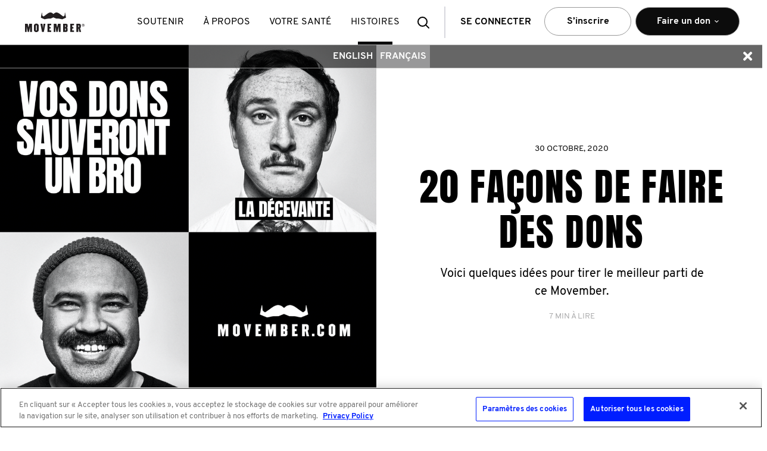

--- FILE ---
content_type: text/html; charset=utf-8
request_url: https://ca.movember.com/fr/story/view/id/12376/voici-quelques-idees-pour-tirer-le-meilleur-parti-de-ce-movember
body_size: 206160
content:
<!DOCTYPE html><!--[if lt IE 7]> <html class="ie ie6 ltie11 ltie10 ltie9 ltie8 ltie7" xmlns="http://www.w3.org/1999/xhtml" xmlns:fb="http://www.facebook.com/2008/fbml" xmlns:og="http://ogp.me/ns#" xml:lang="fr-CA" lang="fr-CA"> <![endif]-->
<!--[if IE 7]> <html class="ie ie7 ltie11 ltie10 ltie9 ltie8" xmlns="http://www.w3.org/1999/xhtml" xmlns:fb="http://www.facebook.com/2008/fbml" xmlns:og="http://ogp.me/ns#" xml:lang="fr-CA" lang="fr-CA"> <![endif]-->
<!--[if IE 8]> <html class="ie ie8 ltie11 ltie10 ltie9" xmlns="http://www.w3.org/1999/xhtml" xmlns:fb="http://www.facebook.com/2008/fbml" xmlns:og="http://ogp.me/ns#" xml:lang="fr-CA" lang="fr-CA"> <![endif]-->
<!--[if IE 9]> <html class="ie ie9 ltie11 ltie10" xmlns="http://www.w3.org/1999/xhtml" xmlns:fb="http://www.facebook.com/2008/fbml" xmlns:og="http://ogp.me/ns#" xml:lang="fr-CA" lang="fr-CA"> <![endif]-->
<!--[if gt IE 9]> <html xmlns="http://www.w3.org/1999/xhtml" xmlns:fb="http://www.facebook.com/2008/fbml" xmlns:og="http://ogp.me/ns#" xml:lang="fr-CA" lang="fr-CA"> <![endif]-->
<!--[if !IE]><!--> <html xmlns="http://www.w3.org/1999/xhtml" xmlns:fb="http://www.facebook.com/2008/fbml" xmlns:og="http://ogp.me/ns#" xml:lang="fr-CA" lang="fr-CA"> <!--<![endif]-->
<head>
                    <!-- OneTrust Cookies Consent Notice start for movember.com -->
        <script src="https://cdn-au.onetrust.com/scripttemplates/otSDKStub.js" data-document-language="true" type="text/javascript" charset="UTF-8" data-domain-script="ea5960ce-518b-4f0c-be23-59cff9958b91" ></script>
        <script type="text/javascript">
          function OptanonWrapper() { }
        </script>
        <!-- OneTrust Cookies Consent Notice end for movember.com -->            <style>.async-hide { opacity: 0 !important} </style>
    <script>(function(a,s,y,n,c,h,i,d,e){s.className+=' '+y;h.start=1*new Date;
            h.end=i=function(){s.className=s.className.replace(RegExp(' ?'+y),'')};
            (a[n]=a[n]||[]).hide=h;setTimeout(function(){i();h.end=null},c);h.timeout=c;
        })(window,document.documentElement,'async-hide','dataLayer',4000,
            {'GTM-T4M6JQ':true});</script>
        <script type="text/javascript">var mov={service:{},helper:{},view:{},section:{},site:{},vars:{},storage:{}};</script>
    <script type="text/javascript">(function(){
        var htmlClass=document.documentElement.className;
        mov.vars.client={
            isIe6 : (htmlClass.indexOf(' ie6 ') > -1),
            isIe7 : (htmlClass.indexOf(' ie7 ') > -1),
            isIe8 : (htmlClass.indexOf(' ie8 ') > -1),
            isIe9 : (htmlClass.indexOf(' ie9 ') > -1),
            isIe10 : ('behavior' in document.documentElement.style && '-ms-user-select' in document.documentElement.style),
            isIe11 : ('-ms-scroll-limit' in document.documentElement.style && '-ms-ime-align' in document.documentElement.style && navigator.userAgent.indexOf('Edge') === -1)
        };
        mov.vars.client.isLtie7=mov.vars.client.isIe6;
        mov.vars.client.isLtie8=mov.vars.client.isLtie7||mov.vars.client.isIe7;
        mov.vars.client.isLtie9=mov.vars.client.isLtie8||mov.vars.client.isIe8;
        mov.vars.client.isLtie10=mov.vars.client.isLtie9||mov.vars.client.isIe9;
        mov.vars.client.isLtie11=mov.vars.client.isLtie10||mov.vars.client.isIe10;
        if(mov.vars.client.isIe10)document.documentElement.className='ie ie10 ltie11'+htmlClass;
        if(mov.vars.client.isIe11)document.documentElement.className='ie ie11'+htmlClass;
        mov.vars.client.isIe=document.documentElement.className.indexOf('ie ') === 0;
        mov.vars.client.supportsTouch = 'ontouchstart' in window;
    }());</script>

        <script type="text/javascript">/* <![CDATA[ */
        mov.vars.generalTranslations={"general-error":"Une erreur s'est produite."};
    /* ]]> */</script>

	<!-- Google Tag Manager -->
<script>
function setUpGTM(){
    window.dataLayer = window.dataLayer || [];
    window.dataLayer.push({
    "event": "custom.page.view",
    "taxonomy": {
        "category": null,
        "subCategory": null,
        "multipleActions": true
    },
    "content": {
        "environment": "liveprodus",
        "version": "ca",
        "uiExperience": "desktop"
    },
    "context": null
});
    (function(w,d,s,l,i){w[l]=w[l]||[];w[l].push({'gtm.start':
    new Date().getTime(),event:'gtm.js'});var f=d.getElementsByTagName(s)[0],
    j=d.createElement(s),dl=l!='dataLayer'?'&l='+l:'';j.async=true;j.src=
                '//www.googletagmanager.com/gtm.js?id='+i+dl;f.parentNode.insertBefore(j,f);
    })(window,document,'script','dataLayer','GTM-T4M6JQ');
}

function setUpGTMAfterOneTrust(){
    const maxAttemps = 50;
    const delay = 100;
    var count = 0;
    const checkingOneTrust =  function(){
        if(count === maxAttemps) {
            console.warn('Failed to load OneTrust after ' + count + ' retries. Now set up GTM.');
            setUpGTM();
            return;
        }
        if (typeof window.OneTrust === 'undefined' ) {
            count++;
            setTimeout(checkingOneTrust, delay);
        } else {
            setUpGTM();
        }
    }

    checkingOneTrust();
}

setUpGTMAfterOneTrust();
</script>
<!-- End Google Tag Manager -->
<!-- Tracking Manager -->
<script>

  document.addEventListener('DOMContentLoaded', function() {
    window.dataLayer.push({
      'event': 'page_view',
      'current_uri': window.location.href ,
      'last_uri': document.referrer,
      'page_title': document.title,
    });
  });

  const allowedEvents = (eventName) => {
    const eventMappings = {
        submit_form: 'form_submitted',
        page_view: 'page_viewed',
        begin_checkout: 'checkout_started',
        add_payment_info: 'payment_info_added',
        add_shipping_info: 'shipping_info_added',
        purchase: 'purchase_completed',
        progress_checkout: 'checkout_progressed',
        chapter_complete: 'chapter_completed',
        chapter_start: 'chapter_started',
        click_reaction: 'reaction_clicked',
        conversation_answer: 'conversation_answered',
        conversation_complete: 'conversation_completed',
        conversation_confidence: 'confidence_selected',
        conversation_feedback: 'feedback_displayed',
        conversation_view: 'conversation_viewed',
        conversation_start: 'conversation_started',
        episode_answer: 'episode_answered',
        episode_complete: 'episode_completed',
        episode_feedback: 'episode_feedback_displayed',
        episode_resume: 'episode_resumed',
        episode_start: 'episode_started',
        episode_view: 'episode_viewed',
        quiz_answer: 'quiz_answered',
        quiz_back: 'quiz_back_clicked',
        quiz_complete: 'quiz_completed',
        quiz_feedback: 'quiz_feedback_displayed',
        quiz_next: 'quiz_next_clicked',
        quiz_start: 'quiz_started',
        click: 'link_clicked',
        click_accordion: 'accordion_clicked',
        click_carousel: 'carousel_clicked',
        click_cta: 'cta_clicked',
        click_email: 'email_link_clicked',
        click_filter: 'filter_applied',
        click_footer_nav: 'footer_nav_clicked',
        click_header_nav: 'header_nav_clicked',
        click_menu_nav: 'menu_nav_clicked',
        click_phone: 'phone_link_clicked',
        click_search_result: 'search_result_clicked',
        click_sidebar_nav: 'sidebar_nav_clicked',
        click_tab: 'tab_clicked',
        click_tile: 'tile_clicked',
        close_chat: 'chat_closed',
        close_popup: 'popup_closed',
        dwell_on_content: 'content_dwelled',
        file_download: 'file_downloaded',
        search: 'search_performed',
        share: 'content_shared',
        start_chat: 'chat_started',
        view_errors: 'errors_viewed',
        view_search_result: 'search_results_viewed',
        complete_form: 'form_completed',
        enter_field_form: 'form_field_entered',
        progress_form: 'form_progressed',
        start_form: 'form_started',
        login: 'user_logged_in',
        logout: 'user_logged_out',
        meta_data: 'meta_data_loaded',
        video_complete: 'video_completed',
        video_pause: 'video_paused',
        video_progress: 'video_progressed',
        video_resume: 'video_resumed',
        video_seek: 'video_seeked',
        video_start: 'video_started',
        optimizely_decision: 'optimizely_experiment_viewed',
      };
       return eventMappings[eventName] || eventName;
  }

  // List of UTM and marketing parameters to track
  let trackingParams = [
    'utm_source',
    'utm_medium',
    'utm_campaign',
    'utm_term',
    'utm_content',
    'fbclid',
    'gclid',
    'msclkid',
    'dclid',
    'twclid',
    'li_fat_id'
  ];

  const getFingerprint = () => {
    let ua = navigator.userAgent;
    let browserInfo = getBrowserInfo(ua);
    let osInfo = getOSInfo(ua);
    let deviceType = getDeviceType(ua);
    let referrerInfo = getReferrerInfo();

    return {
     "user_agent": ua,
     "$browser": browserInfo.name,
     "$browser_version": browserInfo.version,
     "$os": osInfo.name,
     "$os_version": osInfo.version,
     "device_type": deviceType,
     "$screen_width": window.innerWidth,
     "$screen_height": window.innerHeight,
     "platform": navigator.platform,
     "timezone": Intl.DateTimeFormat().resolvedOptions().timeZone,
     "screenResolution": window.innerWidth + 'x' + window.innerHeight,
     "deviceMemory": navigator.deviceMemory,
     "hardwareConcurrency": navigator.hardwareConcurrency,
     "doNotTrack": navigator.doNotTrack,
     "colorDepth": screen.colorDepth,
     "timezoneOffset": new Date().getTimezoneOffset(),
     "language": navigator.language,
     "$initial_referrer": referrerInfo.initial_referrer,
     "$initial_referring_domain": referrerInfo.initial_referring_domain,
     "$referring_domain": referrerInfo.referring_domain,
     "$search_engine": referrerInfo.search_engine,
     "mp_keyword": referrerInfo.mp_keyword
    };
  }

  const getOSInfo = (ua) => {
    let osRegexes = [
      {name: 'Android', regex: /Android ([\d\.]+)/},
      {name: 'iOS', regex: /OS ([\d_]+) like Mac OS X/},
      {name: 'Windows', regex: /Windows NT ([\d\.]+)/},
      {name: 'macOS', regex: /Mac OS X ([\d_]+)/},
      {name: 'Linux', regex: /Linux/}
    ];

    for (let i = 0; i < osRegexes.length; i++) {
      let match = ua.match(osRegexes[i].regex);
      if (match) {
        return {name: osRegexes[i].name, version: match[1] ? match[1].replace(/_/g, '.') : ''};
      }
    }

    return {name: 'Unknown', version: ''};
  }

  const getDeviceType = (ua) => {
    if (/mobile/i.test(ua)) return 'Mobile';
    if (/tablet/i.test(ua)) return 'Tablet';
    return 'Desktop';
  }

  const getReferrerInfo = () => {
    let currentReferrer = document.referrer;
    let initialReferrer = sessionStorage.getItem('initial_referrer');
    let initialReferringDomain = sessionStorage.getItem('initial_referring_domain');
    if (initialReferrer === null) {
      initialReferrer = currentReferrer || '';
      initialReferringDomain = extractDomain(initialReferrer);
      sessionStorage.setItem('initial_referrer', initialReferrer);
      sessionStorage.setItem('initial_referring_domain', initialReferringDomain);
    }

    let searchEngines = {
      'google.com': 'q',
      'bing.com': 'q',
      'yahoo.com': 'p',
      'duckduckgo.com': 'q'
      // Add more search engines as needed
    };

    let referringDomain = extractDomain(currentReferrer);
    let searchEngine = '';
    let mpKeyword = '';

    if (currentReferrer) {
      try {
        const referrerUrl = new URL(currentReferrer);
        const searchParams = new URLSearchParams(referrerUrl.search);   
        for (let domain in searchEngines) {
          if (referrerUrl.hostname.indexOf(domain) !== -1) {
            searchEngine = domain;
            mpKeyword = searchParams.get(searchEngines[domain]) || '';
            break;
          }
        }
      } catch (e) {
        // console.warn("Could not parse referrer URL for search params:", currentReferrer, e);
        searchEngine = '';
        mpKeyword = '';
      }
    }

    return {
      initial_referrer: initialReferrer,
      initial_referring_domain: initialReferringDomain,
      referring_domain: referringDomain,
      search_engine: searchEngine,
      mp_keyword: mpKeyword
    };
  }

  const extractDomain = (url) => {
    if (!url) return '';
    let domain = url.split('/')[2];
    return domain ? domain.replace('www.', '') : '';
  }

  const getBrowserInfo = (ua) => {
    let browserRegexes = [
      {name: 'Edge', regex: /Edg\/([\d\.]+)/},
      {name: 'Opera', regex: /OPR\/([\d\.]+)/},
      {name: 'Chrome', regex: /Chrome\/([\d\.]+)/},
      {name: 'Firefox', regex: /Firefox\/([\d\.]+)/},
      {name: 'Safari', regex: /Version\/([\d\.]+).*Safari/},
      {name: 'Internet Explorer', regex: /(?:MSIE |rv:)([\d\.]+)/}
    ];

    for (let i = 0; i < browserRegexes.length; i++) {
      let match = ua.match(browserRegexes[i].regex);
      if (match) {
        return {name: browserRegexes[i].name, version: match[1]};
      }
    }

    return {name: 'Unknown', version: ''};
    }

  const getEnvironment = () => {
    let hostName = window.location.hostname;
    if (hostName.indexOf('localhost') > -1 || hostName.indexOf('dev.movember.com') > -1) {
      return 'local';
    } else if (hostName.indexOf('uat.movember.com') > -1) {
      return 'uat';
    } else {
      return 'prod';
    }
  }

  const sendToMovemberAPI = (payload) => {
    const version = 'v22';

    // console.log(window.location.hostname)
    let env = getEnvironment() === 'prod' ? '' : 'uat.';
    const requestUrl = "https://api." + env + "movember.com/" + version + "/tracking";

    const xhr = new XMLHttpRequest();
    xhr.open('POST', requestUrl, true);
    xhr.withCredentials = true;
    xhr.setRequestHeader('Content-Type', 'application/json');

    xhr.onload = function() {
      if (xhr.status >= 200 && xhr.status < 300) {
        // console.log('Successfully sent to API. Response:', xhr.responseText);
      } else {
        console.error('Failed to send to API. Status:', xhr.status, 'Response:', xhr.responseText);
      }
    };

    xhr.onerror = function() {
      console.error('Network error occurred while sending to API');
    };

    xhr.ontimeout = function() {
      console.error('Request timed out while sending to API');
    };

    try {
      xhr.send(JSON.stringify(payload));
    } catch (error) {
      console.error('Error sending request:', error);
    }
  }

  const getTrackingParams = () => {
    let params = {};
    let storedParams = JSON.parse(sessionStorage.getItem('trackingParams') || '{}');
    let urlParams = new URLSearchParams(window.location.search);
    let hasNewParams = false;

    for (let i = 0; i < trackingParams.length; i++) {
      let param = trackingParams[i];
      if (urlParams.has(param)) {
        params[param] = urlParams.get(param);
        hasNewParams = true;
      }
    }

    if (hasNewParams) {
      sessionStorage.setItem('trackingParams', JSON.stringify(params));
      return params;
    } else if (Object.keys(storedParams).length && document.referrer) {
      return storedParams;
    }

    return {};
  }

  // Function to get the current state of the data layer
  const getDataLayerState = () => {
    let state = {};
    for (let i = 0; i < window.dataLayer.length; i++) {
      let obj = window.dataLayer[i];
      for (let prop in obj) {
        if (obj.hasOwnProperty(prop)) {
          state[prop] = obj[prop];
        }
      }
    }
    return state;
    }

    const generateRandomId = () => {
      // Get current timestamp in milliseconds (base36)
      const timestamp = Date.now().toString(36);

      // Generate 3 different random strings
      const randomStr1 = Math.random().toString(36).substring(2, 15);
      const randomStr2 = Math.random().toString(36).substring(2, 15);

      // Use crypto API for additional randomness if available
      let cryptoStr = '';
      if (window.crypto && window.crypto.getRandomValues) {
        const array = new Uint32Array(2);
        window.crypto.getRandomValues(array);
        cryptoStr = array[0].toString(36) + array[1].toString(36);
      }

      // Combine all sources of randomness
      return timestamp + '-' + randomStr1 + '-' + randomStr2 + '-' + cryptoStr;
    }

    const getEventUuidLocalStorage = () => {
      const storageKey = '_mtsid';
      let sessionId = localStorage.getItem(storageKey);
      if (!sessionId) {
        sessionId = generateRandomId();
        localStorage.setItem(storageKey, sessionId);
      }
      return sessionId;
    };

  
  const flattenAndAddProperties = (sourceObj, targetProps, parentKey = '') => {
    for (const key in sourceObj) {
      if (sourceObj.hasOwnProperty(key)) {
        // Trim the key to handle potential inconsistencies like 'component '
        const cleanKey = key.trim();
        const newKey = parentKey ? parentKey + '_' + cleanKey : cleanKey;
        if (typeof sourceObj[key] === 'object' && sourceObj[key] !== null && !Array.isArray(sourceObj[key])) {
          // If it's a nested object (and not an array), recurse
          flattenAndAddProperties(sourceObj[key], targetProps, newKey);
        } else if (typeof sourceObj[key] !== 'function') {
          // If it's a primitive, an array, or null, add it to targetProps
          // Functions are excluded
          targetProps[newKey] = sourceObj[key];
        }
      }
    }
  };

  
  function getCookieValue(cookieName) {
    if (!document.cookie) {
      return null;
    }
    const cookies = document.cookie.split("; ");
    for (const cookie of cookies) {
      const index = cookie.indexOf("=");
      const name = cookie.substring(0, index);
      const value = cookie.substring(index + 1);
      if (name === cookieName) {
        return decodeURIComponent(value);
      }
    }
    return null;
  }

  const hasPerformanceCookieConsent = () => {
    const cookieString = getCookieValue("OptanonConsent");
    if (!cookieString) return false;

    const params = new URLSearchParams(cookieString);
    const groups = params.get("groups");
    if (!groups) return false;

    const groupsObj = groups.split(",").reduce((acc, pair) => {
      const [key, value] = pair.split(":");
      if (key && value) {
        acc[key] = value;
      }
      return acc;
    }, {});

    return groupsObj["C0002"] === "1";
  };

  const handleDataLayerEvent = (event) => {
    if (event) {
      let eventName = event.event || event[0];
      let eventData = event.event ? event : event[1];

    const allowedTrackingEventName = allowedEvents(eventName);
    const mtsId = getEventUuidLocalStorage();

      if (allowedTrackingEventName !== eventName) {
        let fingerprint = getFingerprint();
        let trackingParams = getTrackingParams();
        let payload = {
          event: allowedTrackingEventName,
          properties: Object.assign({}, fingerprint, trackingParams, {
            page_title: document.title, 
            "$current_url": window.location.href,
            "$referrer": document.referrer,
            mp_processing_time_ms: Date.now(),
            ip: "0",
            session_id: mtsId
          })
        };

        let experiments = [];

        if(window.optimizely && window.optimizely.get("state") && window.optimizely.get('state').getExperimentStates()){
          const experimentStates = window.optimizely.get('state').getExperimentStates();
          
          Object.keys(experimentStates).forEach(experimentId => {
            const experimentVariation = experimentStates[experimentId];
            //Only add experiments that are active
            if(experimentVariation.isActive){
              experiments.push({
                experiment: experimentVariation.experimentName + ' (' + experimentVariation.id + ')',
                variation: experimentVariation.variation.id,
                holdback: experimentVariation.isInExperimentHoldback
              });
            }
          });
        }

        if(experiments.length > 0){
          payload.properties['optimizely_experiments'] = experiments;
        }

      // List of properties to exclude
      let excludeProps = [
        'gtm.element',
        'gtm.uniqueEventId',
        'gtm.oldUrl',
        'gtm.newUrl',
        'gtm.start',
        'gtm.scrollThreshold',
        'gtm.scrollUnits',
        'gtm.scrollDirection',
        'gtm.visibleRatio',
        'gtm.visibleTime',
        'gtm.elementClasses',
        'gtm.elementId',
        'gtm.elementTarget',
        'gtm.elementText',
        'gtm.elementUrl',
        'gtm.triggers',
        'gtm.willOpenInNewWindow',
        'eventTimeout'
      ];

      // Add filtered properties from the event data
      for (let prop in eventData) {
        if (
          eventData.hasOwnProperty(prop) &&
          prop !== 'event' && // 'event' is the event name itself
          excludeProps.indexOf(prop) === -1 // Check against top-level excludeProps
        ) {
          // Trim the top-level property name in case it has leading/trailing spaces
          const cleanProp = prop.trim();

          if (
            typeof eventData[prop] === 'object' &&
            eventData[prop] !== null &&
            !Array.isArray(eventData[prop])
          ) {
            // If it's an object (e.g., module, answer, ecommerce, component),
            // flatten its contents into payload.properties, prefixed with the object's name.
            flattenAndAddProperties(eventData[prop], payload.properties, cleanProp);
          } else if (typeof eventData[prop] !== 'function') {
            // If it's a primitive value (string, number, boolean), an array, or null, add it directly.
            // Functions are excluded.
            payload.properties[cleanProp] = eventData[prop];
          }
        }
      }


      // Get the current state of the data layer
      let dataLayerState = getDataLayerState();

      // Check for user data in the data layer state
      if (mov.service.member && mov.service.member.getId() && hasPerformanceCookieConsent()) {
        payload.properties.memberId = mov.service.member.getId();
      }

      // Special handling for user data
      if (dataLayerState.user) {
        for (let userProp in dataLayerState.user) {
          if (dataLayerState.user.hasOwnProperty(userProp) && userProp !== 'visitorIP' && userProp !== 'contactId' && userProp !== 'emailHash' && userProp !== 'memberId') {
            payload.properties['user_' + userProp] = dataLayerState.user[userProp];
          }
        }
      }

      // Special handling for ecommerce data
      if (eventData.ecommerce) {
        for (let ecommerceProp in eventData.ecommerce) {
          if (eventData.ecommerce.hasOwnProperty(ecommerceProp)) {
            payload.properties['ecommerce_' + ecommerceProp] = eventData.ecommerce[ecommerceProp];
          }
        }
      }

      // Special handling for link clicks
      if (eventName === 'gtm.linkClick') {
        payload.properties.link_url = eventData['gtm.elementUrl'] || '';
        payload.properties.link_id = eventData['gtm.elementId'] || '';
        payload.properties.link_classes = eventData['gtm.elementClasses'] || '';
        payload.properties.link_target = eventData['gtm.elementTarget'] || '';
        payload.properties.link_text = eventData['gtm.elementText'] || '';
    }

      sendToMovemberAPI(payload);
      } else {
        //console.log('Event not allowed:', eventName);
      }
    }
  }

  // Set up dataLayer.push interception
  let originalPush = window.dataLayer.push;
  window.dataLayer.push = function() {
    let result = originalPush.apply(this, arguments);
    handleDataLayerEvent(arguments[0]);
    return result;
  };

  // Process any existing events in the data layer
  for (let i = 0; i < window.dataLayer.length; i++) {
    handleDataLayerEvent(window.dataLayer[i]);
  }

  // Set up history change listeners for SPAs
  if (window.history && window.history.pushState) {
    let originalPushState = window.history.pushState;
    window.history.pushState = function() {
      originalPushState.apply(this, arguments);
      handleDataLayerEvent({event: 'gtm.js'}); // Simulate a page view event
    };
    window.addEventListener('popstate', function() {
      handleDataLayerEvent({event: 'gtm.js'}); // Simulate a page view event
    });
  }

  // Set up hash change listener for SPAs that use hash-based routing
  window.addEventListener('hashchange', function() {
    handleDataLayerEvent({event: 'gtm.js'}); // Simulate a page view event
  });

  // Initial page load handling (in case gtm.js hasn't fired yet)
  handleDataLayerEvent({event: 'gtm.js'});
</script>
    <!-- Tracking Tag Manager --><title>Movember - Story - Voici quelques idées pour tirer le meilleur parti de ce Movember.</title>
<script type="text/javascript" src="//cdn.movember.com/assets/vendor/yarn/node_modules/jquery/dist/jquery.min.js"></script>
<script type="text/javascript">
    //<!--
    mov.vars.client.isPortable = false;
mov.vars.client.isDesktop = true;
mov.vars.client.isMobile = false;
mov.vars.client.isTablet = false;
mov.vars.client.isIOS = false;
mov.vars.client.isAndroid = false;
mov.vars.country = "ca";
mov.vars.language = "fr";
mov.vars.currencySymbol = "$";
mov.vars.currencyCode = "CAD";
mov.vars.countriesWithStates = ["au","ca","es","gb","hk","ie","nz","us","za"];
mov.vars.countriesWithNumericPostcodes = ["at","au","be","ch","de","dk","es","fi","fr","no","nz","sg","us","za"];
mov.vars.cookieDomain = ".movember.com";
mov.vars.cookieName = "movember-produs-2016";
mov.vars.baseUrlApi = "https:\/\/api.movember.com\/v22\/";
mov.vars.baseUrlApiNoCountry = "https:\/\/api.movember.com\/v22\/";
mov.vars.assetUrl = "\/\/ca.movember.com\/";
mov.vars.baseUrl = "https:\/\/ca.movember.com\/fr\/";
mov.vars.timezone = "America\/Toronto";
mov.vars.locale = "fr_CA";
mov.vars.layout = "main";
mov.vars.recurringEnabled = "1";
mov.vars.dropdownEnabled = "1";
mov.vars.reservedMemberId = "94";
mov.vars.licensee = false;
mov.vars.appVersion = "4505cd5b4cbc20966b1ea4cfa5afcf4a2b2ff795";
mov.vars.cssAssetsBuildUrl = "\/\/ca.movember.com\/assets\/build\/css-min\/";
mov.vars.jsAssetsBuildUrl = "\/\/ca.movember.com\/assets\/build\/js-min\/";
mov.vars.config = {"mobileappsEnabled":true,"personalizedDownloadsEnabled":true};
mov.vars.shopifyEmbedEnabled = true;
    //-->
</script>
<script type="text/javascript" defer="defer" src="https://www.google.com/recaptcha/api.js?hl=fr"></script>
<script type="text/javascript" src="//cdn.movember.com/assets/vendor/custom/getURLParam/jquery.geturlparam.min.js"></script>
<script type="text/javascript" src="https://cdn.optimizely.com/js/24139460674.js"></script>
<script type="text/javascript">
    //<!--
    
            if (typeof mov.storage === 'object' && mov.storage.length !== 'undefined' && typeof mov.storage.length !== 'undefined') {
                mov.storage = {"global":{"translations":{"text-register-email-label":"Adresse de courriel","auth-login-emailaddress":"Adresse de courriel","text-emailAddressInvalid":"Cette adresse courriel est invalide ","text-register-password-label":"Mot de passe","auth-login-password":"Mot de passe","text-invalid-password-length-numbers":"Passwords require at least 8 characters including one number and one uppercase or lowercase letter.","isEmpty":"Veuillez remplir ce champ","text-auth-login-forgotpassword-header":"Vous avez oubli\u00e9 votre Mot de passe? ","auth-reminder-emailaddress":"Adresse de courriel","auth-reset-submit":"SOUMETTRE","text-auth-login-fogotpassword-contactmov-title":"Vous avez oubli\u00e9 comment ouvrir une session?","snippet-auth-login-fogotpassword-contactmov-title":"T&eacute;l&eacute;phonez-nous au + 1-855-447-6966 (Heures d&rsquo;ouverture HNE) ou &eacute;crivez-nous &agrave; <a href=\"mailto:info.fr@movember.com\">info.fr@movember.com<\/a><br>\n","text-campaign-password-reminder-success":"Merci. Votre demande de Mo de passe a \u00e9t\u00e9 envoy\u00e9e.","text-register-team-captain-symbol":"Capitaine","form-company":"Enterprise","text-mnjtribe-registration.team.pending.pending":"Cette \u00e9quipe est priv\u00e9e. Nous enverrons votre demande au capitaine.","text-mospace-edit-details-cancel":"Annuler","text-registration-introduction-individual":"Vous avez choisi de participer seul(e). Si vous changez d'id\u00e9e, vous pouvez cr\u00e9er une \u00e9quipe ou vous inscrire dans une dans votre Espace Mo. ","snippet-register-join-team-confirmation-message":"Vous ferez partie de {teamName}","text-register-join-team-selected":"Vous ralliez :","text-register-about-apple-connection":"register-about-apple-connection","text-register-cancel-apple-connection":"register-cancel-apple-connection","text-apple-login-button-text":"Login with Apple","text-apple-register-button-text":"Sign up with Apple","text-register-about-google-connection":"register-about-google-connection","text-register-cancel-google-connection":"register-cancel-google-connection","text-google-login-button-text":"Login with Google","text-google-register-button-text":"Sign up with Google","text-login-header":"VOUS AVEZ D\u00c9J\u00c0 UN COMPTE?","text-login-button":"Connectez-vous ","text-login-get-app-button":"Get the app","text-facebook-login-button-text":"S\u2019identifier avec Facebook","text-login-directional-login-with":"Connectez-vous avec","text-login-directional-login-with-or":"Ou votre courriel","text-login-username-password-invalid":"Adresse de courriel invalide","text-login-account-locked":"Please reset your password by clicking \u201cForgot your password?\u201d","text-please-login-to-continue":"Veuillez ouvrir une session pour continuer","text-csrf-general-error-message":"This form has expired. Please start the process again.","text-register-facebook-email-required":"Autorisez Facebook \u00e0 nous fournir votre adresse de courriel pour continuer.","text-apple-login-error-nomem":"Your account does not exist - please <a href='\/register'>Sign up<\/a>","image-login-form-logo":{"imgsrc":"\/uploads\/images\/Logos\/new_mo.png","link":"","caption":"","title":""},"image-login-background-image":{"imgsrc":"\/uploads\/images\/2023\/products-grow.png","link":"","caption":"","title":""},"image-login-background-image-g":{"imgsrc":"\/uploads\/images\/2022\/products\/grow.png","link":"","caption":"","title":""},"image-login-background-image-m":{"imgsrc":"\/uploads\/images\/2022\/products\/move.png","link":"","caption":"","title":""},"image-login-background-image-h":{"imgsrc":"\/uploads\/images\/2022\/products\/host.png","link":"","caption":"","title":""},"snippet-login-forgot-password":"<strong>Mot de passe oubli\u00e9<\/strong>?","snippet-apple-login-exist-error":"Oops, it looks like your Apple ID is already connected to Movember. To create a new account, please log into appleid.apple.com, remove the link to Movember, then try again.","snippet-login-form-register":"<a href=\"https:\/\/ca.movember.com\/fr\/register\/\">S'inscrire (pas de compte)<\/a>","text-login-username-password-invalid-reset":"login-username-password-invalid-reset","snippet-login-collection-statement":"We take your privacy seriously. Read more on our&nbsp;<a href=\"https:\/\/movember.com\/collection-statement\">collection statement<\/a>","text-landing-donate-monthly":"Monthly","text-landing-donate-once":"Once","text-landing-donate-choose-amount":"*Choose an amount","text-simple-landing-donate-choose-amount":"Buy your virtual footy to support life-saving mental health programs","text-landing-donate-custom-amount-placeholder":"Enter other amount here","text-simple-landing-donate-custom-amount-placeholder":"Enter amount","text-landing-donate-custom-amount-error":"Please enter amount between","text-landing-donate-cta-monthly":"Give monthly","text-landing-donate-cta-once":"Give once","text-simple-landing-donate-cta":"Purchase football","text-landing-donate-heading-prefix":"Donate","snippet-landing-donate-heading-main":"MONTHLY DONATION.<br \/>\r\nYEAR ROUND IMPACT.\r\n<div id=\"gtx-trans\" style=\"position: absolute; left: 319px; top: -25px;\">\r\n<div class=\"gtx-trans-icon \">&nbsp;<\/div>\r\n<\/div>\r\n","image-landing-donate-icon-once":{"imgsrc":"\/uploads\/images\/2021\/Monthly%20Giving\/Movember-Icon-mo.png","link":"","caption":"","title":""},"image-landing-donate-icon-1":{"imgsrc":"\/uploads\/images\/Donate\/Recurring%20Giving\/Movember-Icons-STREAMING.png","link":"","caption":"","title":""},"image-landing-donate-icon-2":{"imgsrc":"\/uploads\/images\/Donate\/Recurring%20Giving\/Movember-Icons-PIZZA.png","link":"","caption":"","title":""},"image-landing-donate-icon-3":{"imgsrc":"\/uploads\/images\/Donate\/Recurring%20Giving\/Movember-Icons-BEERS.png","link":"","caption":"","title":""},"image-landing-donate-icon-4":{"imgsrc":"\/uploads\/images\/Donate\/Recurring%20Giving\/Movember-Icons-HAIRCUT.png","link":"","caption":"","title":""},"text-landing-donate-heading-once":"Once","text-landing-donate-heading-1":"streaming subscription","text-landing-donate-heading-2":"pizza","text-landing-donate-heading-3":"round of beers","text-landing-donate-heading-4":"haircut","text-landing-donate-description-main":"With a regular donation, you\u2019ll help better the odds for men\u2019s health, funding medical research, groundbreaking trials and tests, life-changing health programs and innovative treatments.","text-landing-donate-description-once":"Your donation funds medical research, groundbreaking tests and trials, life-changing men\u2019s health programs and innovative treatments.","text-landing-donate-description-1":"Bingeing The Office with your feet up \u2013 what could be better? Answer: donating the equivalent monthly to future-proof men\u2019s health.","text-landing-donate-description-2":"Chip in the equivalent of a piping hot pizza\u2013 one of life\u2019s greatest simple pleasures \u2013 to straight-up save men\u2019s lives.","text-landing-donate-description-3":"Grabbing your friends a round of beers feels good. Donating the equivalent each month to Movember feels even better.","text-landing-donate-description-4":"A monthly haircut keeps you looking fresh on the outside. Donating the equivalent monthly keeps you feeling awesome on the inside. ","text-simple-landing-donate-description-1":"$30 helps deliver Movember\u2019s Ahead of the Game program to reach more young Aussies and support them in building mental health and resilience.","text-simple-landing-donate-description-2":"$50 empowers young athletes to participate in a mental health workshop at the Danny Frawley Centre.","text-simple-landing-donate-description-3":" $100 enables young athletes, parents and coaches to participate in Ahead of the Game through the Danny Frawley Centre.","text-simple-landing-donate-description-4":" $250 funds Mental Health First Aid training for Movember\u2019s Ahead of the Game facilitators so they have the skills to assist in times of need.","text-simple-landing-donate-heading-1":"Helps develop and deliver Movember\u2019s Ahead of the Game program, to reach more young Aussies and support them in building mental health and resilience.","text-simple-landing-donate-heading-2":"Empowers young athletes to participate in a mental health workshop at the Danny Frawley Centre, engaging them early to prioritise health & wellbeing. ","text-simple-landing-donate-heading-3":"Enables young athletes, parents and coaches to participate in Ahead of the Game through the Danny Frawley Centre, so we can teach our next generation how to overcome life\u2019s challenges.","text-simple-landing-donate-heading-4":"Honours Spud, and funds critical Mental Health First Aid training for Movember\u2019s Ahead of the Game program facilitators so they have the skills to assist in times of need or crisis.","image-simple-landing-donate-1":{"imgsrc":"\/uploads\/images\/Get%20Involved\/Spud\/spuds-game-donation-%2430.jpg","link":"","caption":"","title":""},"image-simple-landing-donate-2":{"imgsrc":"\/uploads\/images\/Get%20Involved\/Spud\/spuds-game-donation-%2450.jpg","link":"","caption":"","title":""},"image-simple-landing-donate-3":{"imgsrc":"\/uploads\/images\/Get%20Involved\/Spud\/spuds-game-donation-%24100.jpg","link":"","caption":"","title":""},"image-simple-landing-donate-4":{"imgsrc":"\/uploads\/images\/Get%20Involved\/Spud\/spuds-game-donation-%24250.jpg","link":"","caption":"","title":""},"text-donatedropdown-direct":"Donner une fois","text-donatedropdown-monthly":"Donnez mensuellement","text-donatedropdown-person":"Donner \u00e0 une personne ou \u00e0 une \u00e9quipe","text-donatedropdown-donate-to":"Faire un don \u00e0","text-donatedropdown-donate-to-team":"Donate to team","text-donate":"Faire un don","text-mospace-atomic-notifications":"Notifications","text-modal-close":"Close","text-form-field-required":"Obligatoire","text-form-field-optional":"Facultatif"}},"section":{"translations":{"text-share-social-title":"Share your Mo Space","text-share-social-copyUrl":"Copy sharing URL","text-share-social-whatsapp":"Share to WhatsApp","text-share-social-facebook":"Share on Facebook","text-share-social-twitter":"Share on Twitter","text-share-social-linkedin":"Share on LinkedIn","text-share-social-mail":"Share by Email","text-share-social-sms-apple":"share-social-sms-apple","text-share-social-sms-android":"share-social-sms-android","text-error-member-personalurl-notvalid":"D\u00e9sol\u00e9, cette adresse n'est pas valable, essayez une autre adresse  ","text-story-article-bottom-social-share":"Share Story"}},"mov.eloqua":{"enabled":false,"forms":{"registration":{"name":"WelcomeForm-v1"}},"siteId":"479233787","abandonedCart":"0"},"mov.service.csrf":[],"mov.view.header_login":{"translations":{"text-password-confirm-nomatch":"password-confirm-nomatch","text-campaign-password-reminder-success":"Merci. Votre demande de Mo de passe a \u00e9t\u00e9 envoy\u00e9e.","text-reset-password-email-invalid":"Adresse de courriel invalide, veuillez recommencer.","text-reset-paddword-email-not-found":"D\u00e9sol\u00e9, nous n'avons pas pu trouver cette adresse de courriel dans notre base de donn\u00e9es.","snippet-login-account-locked":"login-account-locked","text-login-username-password-invalid":"Adresse de courriel invalide","text-please-login-to-continue":"Veuillez ouvrir une session pour continuer","text-login-username-password-empty":"Adresse de courriel invalide"}},"mov.view.recaptcha":{"isReCaptchaEnabled":true,"reCaptchaSiteKey":"6LfmULUpAAAAAC_HEF5R4rz2blWdiRSDfq0XZ2xp","reCaptchaType":"google_recaptcha_v3"}};
            } else {
                $.extend(mov.storage, mov.storage, {"global":{"translations":{"text-register-email-label":"Adresse de courriel","auth-login-emailaddress":"Adresse de courriel","text-emailAddressInvalid":"Cette adresse courriel est invalide ","text-register-password-label":"Mot de passe","auth-login-password":"Mot de passe","text-invalid-password-length-numbers":"Passwords require at least 8 characters including one number and one uppercase or lowercase letter.","isEmpty":"Veuillez remplir ce champ","text-auth-login-forgotpassword-header":"Vous avez oubli\u00e9 votre Mot de passe? ","auth-reminder-emailaddress":"Adresse de courriel","auth-reset-submit":"SOUMETTRE","text-auth-login-fogotpassword-contactmov-title":"Vous avez oubli\u00e9 comment ouvrir une session?","snippet-auth-login-fogotpassword-contactmov-title":"T&eacute;l&eacute;phonez-nous au + 1-855-447-6966 (Heures d&rsquo;ouverture HNE) ou &eacute;crivez-nous &agrave; <a href=\"mailto:info.fr@movember.com\">info.fr@movember.com<\/a><br>\n","text-campaign-password-reminder-success":"Merci. Votre demande de Mo de passe a \u00e9t\u00e9 envoy\u00e9e.","text-register-team-captain-symbol":"Capitaine","form-company":"Enterprise","text-mnjtribe-registration.team.pending.pending":"Cette \u00e9quipe est priv\u00e9e. Nous enverrons votre demande au capitaine.","text-mospace-edit-details-cancel":"Annuler","text-registration-introduction-individual":"Vous avez choisi de participer seul(e). Si vous changez d'id\u00e9e, vous pouvez cr\u00e9er une \u00e9quipe ou vous inscrire dans une dans votre Espace Mo. ","snippet-register-join-team-confirmation-message":"Vous ferez partie de {teamName}","text-register-join-team-selected":"Vous ralliez :","text-register-about-apple-connection":"register-about-apple-connection","text-register-cancel-apple-connection":"register-cancel-apple-connection","text-apple-login-button-text":"Login with Apple","text-apple-register-button-text":"Sign up with Apple","text-register-about-google-connection":"register-about-google-connection","text-register-cancel-google-connection":"register-cancel-google-connection","text-google-login-button-text":"Login with Google","text-google-register-button-text":"Sign up with Google","text-login-header":"VOUS AVEZ D\u00c9J\u00c0 UN COMPTE?","text-login-button":"Connectez-vous ","text-login-get-app-button":"Get the app","text-facebook-login-button-text":"S\u2019identifier avec Facebook","text-login-directional-login-with":"Connectez-vous avec","text-login-directional-login-with-or":"Ou votre courriel","text-login-username-password-invalid":"Adresse de courriel invalide","text-login-account-locked":"Please reset your password by clicking \u201cForgot your password?\u201d","text-please-login-to-continue":"Veuillez ouvrir une session pour continuer","text-csrf-general-error-message":"This form has expired. Please start the process again.","text-register-facebook-email-required":"Autorisez Facebook \u00e0 nous fournir votre adresse de courriel pour continuer.","text-apple-login-error-nomem":"Your account does not exist - please <a href='\/register'>Sign up<\/a>","image-login-form-logo":{"imgsrc":"\/uploads\/images\/Logos\/new_mo.png","link":"","caption":"","title":""},"image-login-background-image":{"imgsrc":"\/uploads\/images\/2023\/products-grow.png","link":"","caption":"","title":""},"image-login-background-image-g":{"imgsrc":"\/uploads\/images\/2022\/products\/grow.png","link":"","caption":"","title":""},"image-login-background-image-m":{"imgsrc":"\/uploads\/images\/2022\/products\/move.png","link":"","caption":"","title":""},"image-login-background-image-h":{"imgsrc":"\/uploads\/images\/2022\/products\/host.png","link":"","caption":"","title":""},"snippet-login-forgot-password":"<strong>Mot de passe oubli\u00e9<\/strong>?","snippet-apple-login-exist-error":"Oops, it looks like your Apple ID is already connected to Movember. To create a new account, please log into appleid.apple.com, remove the link to Movember, then try again.","snippet-login-form-register":"<a href=\"https:\/\/ca.movember.com\/fr\/register\/\">S'inscrire (pas de compte)<\/a>","text-login-username-password-invalid-reset":"login-username-password-invalid-reset","snippet-login-collection-statement":"We take your privacy seriously. Read more on our&nbsp;<a href=\"https:\/\/movember.com\/collection-statement\">collection statement<\/a>","text-landing-donate-monthly":"Monthly","text-landing-donate-once":"Once","text-landing-donate-choose-amount":"*Choose an amount","text-simple-landing-donate-choose-amount":"Buy your virtual footy to support life-saving mental health programs","text-landing-donate-custom-amount-placeholder":"Enter other amount here","text-simple-landing-donate-custom-amount-placeholder":"Enter amount","text-landing-donate-custom-amount-error":"Please enter amount between","text-landing-donate-cta-monthly":"Give monthly","text-landing-donate-cta-once":"Give once","text-simple-landing-donate-cta":"Purchase football","text-landing-donate-heading-prefix":"Donate","snippet-landing-donate-heading-main":"MONTHLY DONATION.<br \/>\r\nYEAR ROUND IMPACT.\r\n<div id=\"gtx-trans\" style=\"position: absolute; left: 319px; top: -25px;\">\r\n<div class=\"gtx-trans-icon \">&nbsp;<\/div>\r\n<\/div>\r\n","image-landing-donate-icon-once":{"imgsrc":"\/uploads\/images\/2021\/Monthly%20Giving\/Movember-Icon-mo.png","link":"","caption":"","title":""},"image-landing-donate-icon-1":{"imgsrc":"\/uploads\/images\/Donate\/Recurring%20Giving\/Movember-Icons-STREAMING.png","link":"","caption":"","title":""},"image-landing-donate-icon-2":{"imgsrc":"\/uploads\/images\/Donate\/Recurring%20Giving\/Movember-Icons-PIZZA.png","link":"","caption":"","title":""},"image-landing-donate-icon-3":{"imgsrc":"\/uploads\/images\/Donate\/Recurring%20Giving\/Movember-Icons-BEERS.png","link":"","caption":"","title":""},"image-landing-donate-icon-4":{"imgsrc":"\/uploads\/images\/Donate\/Recurring%20Giving\/Movember-Icons-HAIRCUT.png","link":"","caption":"","title":""},"text-landing-donate-heading-once":"Once","text-landing-donate-heading-1":"streaming subscription","text-landing-donate-heading-2":"pizza","text-landing-donate-heading-3":"round of beers","text-landing-donate-heading-4":"haircut","text-landing-donate-description-main":"With a regular donation, you\u2019ll help better the odds for men\u2019s health, funding medical research, groundbreaking trials and tests, life-changing health programs and innovative treatments.","text-landing-donate-description-once":"Your donation funds medical research, groundbreaking tests and trials, life-changing men\u2019s health programs and innovative treatments.","text-landing-donate-description-1":"Bingeing The Office with your feet up \u2013 what could be better? Answer: donating the equivalent monthly to future-proof men\u2019s health.","text-landing-donate-description-2":"Chip in the equivalent of a piping hot pizza\u2013 one of life\u2019s greatest simple pleasures \u2013 to straight-up save men\u2019s lives.","text-landing-donate-description-3":"Grabbing your friends a round of beers feels good. Donating the equivalent each month to Movember feels even better.","text-landing-donate-description-4":"A monthly haircut keeps you looking fresh on the outside. Donating the equivalent monthly keeps you feeling awesome on the inside. ","text-simple-landing-donate-description-1":"$30 helps deliver Movember\u2019s Ahead of the Game program to reach more young Aussies and support them in building mental health and resilience.","text-simple-landing-donate-description-2":"$50 empowers young athletes to participate in a mental health workshop at the Danny Frawley Centre.","text-simple-landing-donate-description-3":" $100 enables young athletes, parents and coaches to participate in Ahead of the Game through the Danny Frawley Centre.","text-simple-landing-donate-description-4":" $250 funds Mental Health First Aid training for Movember\u2019s Ahead of the Game facilitators so they have the skills to assist in times of need.","text-simple-landing-donate-heading-1":"Helps develop and deliver Movember\u2019s Ahead of the Game program, to reach more young Aussies and support them in building mental health and resilience.","text-simple-landing-donate-heading-2":"Empowers young athletes to participate in a mental health workshop at the Danny Frawley Centre, engaging them early to prioritise health & wellbeing. ","text-simple-landing-donate-heading-3":"Enables young athletes, parents and coaches to participate in Ahead of the Game through the Danny Frawley Centre, so we can teach our next generation how to overcome life\u2019s challenges.","text-simple-landing-donate-heading-4":"Honours Spud, and funds critical Mental Health First Aid training for Movember\u2019s Ahead of the Game program facilitators so they have the skills to assist in times of need or crisis.","image-simple-landing-donate-1":{"imgsrc":"\/uploads\/images\/Get%20Involved\/Spud\/spuds-game-donation-%2430.jpg","link":"","caption":"","title":""},"image-simple-landing-donate-2":{"imgsrc":"\/uploads\/images\/Get%20Involved\/Spud\/spuds-game-donation-%2450.jpg","link":"","caption":"","title":""},"image-simple-landing-donate-3":{"imgsrc":"\/uploads\/images\/Get%20Involved\/Spud\/spuds-game-donation-%24100.jpg","link":"","caption":"","title":""},"image-simple-landing-donate-4":{"imgsrc":"\/uploads\/images\/Get%20Involved\/Spud\/spuds-game-donation-%24250.jpg","link":"","caption":"","title":""},"text-donatedropdown-direct":"Donner une fois","text-donatedropdown-monthly":"Donnez mensuellement","text-donatedropdown-person":"Donner \u00e0 une personne ou \u00e0 une \u00e9quipe","text-donatedropdown-donate-to":"Faire un don \u00e0","text-donatedropdown-donate-to-team":"Donate to team","text-donate":"Faire un don","text-mospace-atomic-notifications":"Notifications","text-modal-close":"Close","text-form-field-required":"Obligatoire","text-form-field-optional":"Facultatif"}},"section":{"translations":{"text-share-social-title":"Share your Mo Space","text-share-social-copyUrl":"Copy sharing URL","text-share-social-whatsapp":"Share to WhatsApp","text-share-social-facebook":"Share on Facebook","text-share-social-twitter":"Share on Twitter","text-share-social-linkedin":"Share on LinkedIn","text-share-social-mail":"Share by Email","text-share-social-sms-apple":"share-social-sms-apple","text-share-social-sms-android":"share-social-sms-android","text-error-member-personalurl-notvalid":"D\u00e9sol\u00e9, cette adresse n'est pas valable, essayez une autre adresse  ","text-story-article-bottom-social-share":"Share Story"}},"mov.eloqua":{"enabled":false,"forms":{"registration":{"name":"WelcomeForm-v1"}},"siteId":"479233787","abandonedCart":"0"},"mov.service.csrf":[],"mov.view.header_login":{"translations":{"text-password-confirm-nomatch":"password-confirm-nomatch","text-campaign-password-reminder-success":"Merci. Votre demande de Mo de passe a \u00e9t\u00e9 envoy\u00e9e.","text-reset-password-email-invalid":"Adresse de courriel invalide, veuillez recommencer.","text-reset-paddword-email-not-found":"D\u00e9sol\u00e9, nous n'avons pas pu trouver cette adresse de courriel dans notre base de donn\u00e9es.","snippet-login-account-locked":"login-account-locked","text-login-username-password-invalid":"Adresse de courriel invalide","text-please-login-to-continue":"Veuillez ouvrir une session pour continuer","text-login-username-password-empty":"Adresse de courriel invalide"}},"mov.view.recaptcha":{"isReCaptchaEnabled":true,"reCaptchaSiteKey":"6LfmULUpAAAAAC_HEF5R4rz2blWdiRSDfq0XZ2xp","reCaptchaType":"google_recaptcha_v3"}});
            }    //-->
</script>
<meta http-equiv="Content-Type" content="text/html;charset=utf-8" >
<meta name="viewport" content="width=device-width, initial-scale=1, user-scalable=no" >
<meta name="description" content="Movember is the leading global organisation committed to changing the face of men’s health." >
<meta property="og:site_name" content="Movember" >
<meta property="og:locale" content="fr_ca" >
<meta property="og:ttl" content="345600" >
<meta property="fb:app_id" content="19058815840" >
<meta property="og:url" content="https://ca.movember.com/fr/story/view/id/12376/voici-quelques-idees-pour-tirer-le-meilleur-parti-de-ce-movember" >
<meta property="og:title" content="Mo News: Voici quelques idées pour tirer le meilleur parti de ce Movember." >
<meta property="og:type" content="article" >
<meta property="og:image" content="https://ca.movember.com/uploads/images/2020/Stories/FR%20Web%20Story%20.png" >
<meta property="og:description" content="20 FAÇONS DE FAIRE DES DONS..." >


            <script type='text/javascript'>
    var googletag = googletag || {};
    googletag.cmd = googletag.cmd || [];
    (function() {
        var gads = document.createElement('script');
        gads.async = true;
        gads.type = 'text/javascript';
        var useSSL = 'https:' == document.location.protocol;
        gads.src = (useSSL ? 'https:' : 'http:') +
        '//www.googletagservices.com/tag/js/gpt.js';
        var node = document.getElementsByTagName('script')[0];
        node.parentNode.insertBefore(gads, node);
    })();

    googletag.cmd.push(function() {
                            googletag.defineSlot('/2542822/MAJOR_Position_1', [100, 70], 'div-gpt-ad-1441672945675-0').addService(googletag.pubads());
                    googletag.defineSlot('/2542822/MAJOR_Position_2', [100, 70], 'div-gpt-ad-1441672945675-1').addService(googletag.pubads());
                    googletag.defineSlot('/2542822/MAJOR_Position_3', [100, 70], 'div-gpt-ad-1441672945675-2').addService(googletag.pubads());
                    googletag.defineSlot('/2542822/MAJOR_Position_4', [100, 70], 'div-gpt-ad-1441672945675-3').addService(googletag.pubads());
                
                            googletag.defineSlot('/2542822/SUPPORTING_Position_1', [100, 70], 'div-gpt-ad-1441672945675-4').addService(googletag.pubads());
                    googletag.defineSlot('/2542822/SUPPORTING_Position_2', [100, 70], 'div-gpt-ad-1441672945675-5').addService(googletag.pubads());
                        googletag.pubads().setTargeting('Locale', 'fr_CA');
        googletag.pubads().enableSingleRequest();
            googletag.pubads().setTargeting('Section', 'story');
            googletag.enableServices();
    });
</script>
    
    <link href="//cdn.movember.com/assets/build/css-min/fonts.css?4505cd5b4cbc20966b1ea4cfa5afcf4a2b2ff795" media="screen, print" rel="stylesheet" type="text/css" />
    <link href="//cdn.movember.com/assets/build/css-min/main.css?4505cd5b4cbc20966b1ea4cfa5afcf4a2b2ff795" media="screen, print" rel="stylesheet" type="text/css" />

        <script type="text/javascript">        if (mov.vars.client.isLtie11) {
            document.write('<script src="/assets/vendor/yarn/node_modules/es6-shim/es6-shim.min.js"><\/script>');
        }
    </script>

    
<link href="//ca.movember.com/assets/build/css-min/section/story.css?4505cd5b4cbc20966b1ea4cfa5afcf4a2b2ff795" media="screen, print" rel="stylesheet" type="text/css" >

    
    <link rel="apple-touch-icon" sizes="180x180" href="/apple-touch-icon.png">
    <link rel="icon" type="image/png" sizes="32x32" href="/favicon-32x32.png">
    <link rel="icon" type="image/png" sizes="16x16" href="/favicon-16x16.png">
    <link rel="manifest" href="/manifest.json">
    <link rel="mask-icon" href="/safari-pinned-tab.svg" color="#5bbad5">
    <meta name="theme-color" content="#ffffff">
</head>

<body class="layout-main campaign story story-view  ads-enabled ads-enabled-3" >
    <!-- Google Tag Manager (noscript) -->
<noscript><iframe src="https://www.googletagmanager.com/ns.html?id=GTM-T4M6JQ"
height="0" width="0" style="display:none;visibility:hidden"></iframe></noscript>
<!-- End Google Tag Manager (noscript) -->            
        <script>
                document.body.className += ' js';
        if (navigator.userAgent.toLowerCase().indexOf('firefox') > -1) {
            document.body.className += ' firefox';
        }
    </script>
    <div id="fb-root"></div>

            <script>
            if(window.__REACT_DEVTOOLS_GLOBAL_HOOK__) {
                window.__REACT_DEVTOOLS_GLOBAL_HOOK__.inject = function () {}
            }
        </script>
    
    
    
<div id="accessibility-skip-links">
    <a id="accessibility-skip-links--main-content-anchor" href="#content-container" onclick="mov.helper.misc.forceElementFocus( $('#'+this.hash.substr(1)) );">Skip to main content</a>
    <a id="accessibility-skip-links--main-menu-anchor" href="#hd-site-nav" onclick="mov.helper.misc.forceElementFocus( $('#'+this.hash.substr(1)) );">Skip to main menu</a>
</div>

<header id="hd" class="" role="banner" aria-live="polite" aria-atomic="false"
        data-lang-en="false"        data-display-campaign-buttons-xs="true">

    <div id="hd-top">
        <div id="browser-not-supported-alert">
            <!--[if lte IE 9]>
            <div id="browser-not-supported-container" class="alert alert-warning" style="display:none;">
                <div style="float:right;">
                    <a href="javascript:void(0);" onclick="movHideBrowserNotSupportedMessage();">Hide this message</a>
                </div>
                <div class="not-enabled-overlay-body">
                    <h2>Désolé, ce navigateur n'est pas compatible.</h2>
                    <div><strong></strong></div>
                    <div>Pour conna&icirc;tre la meilleure exp&eacute;rience possible &agrave; movember.com, visitez notre site &agrave; l&#39;aide de l&#39;un des navigateurs compatibles suivants:<br>
<br>
<div>IE 7 et plus</div>
<div>Chrome 16 et plus</div>
<div>Firefox 9 et plus</div>
<div>Safari 4 et plus</div>
</div>
                </div>
            </div>
            <script type="text/javascript">
                function movHideBrowserNotSupportedMessage(){
                    $("#browser-not-supported-container").hide();
                    $.cookie( 'browser-nosupport-hide', '1', {expires: 7, path:'/' } );
                }
                $(document).ready(function(){
                    if (!$.cookie("browser-nosupport-hide")) {
                        $("#browser-not-supported-container").slideDown();
                    }
                });
            </script>
            <![endif]-->
        </div>
        
                <a id="hd-logo"
            href="https://ca.movember.com/fr/?home"
            data-dl-category="navigation"
            data-dl-location="header"
            data-dl-label="Movember Logo">
        </a>
                
        <div id="hd-other">

            <a id="hd-popup-btn_site-nav" class="hd-popup-btn is-hidden" href="#hd-site-nav" role="button" aria-haspopup="true" aria-expanded="false" aria-controls="hd-site-nav">
                <span id="hd-popup-btn_site-nav--native-icon"
                      class="hd-popup-btn_site-nav--icon active"
                      aria-hidden="true"
                      data-dl-category="navigation"
                      data-dl-location="header"
                      data-dl-label="Hamburger"
                      data-dl-action="open"></span>
                <span id="hd-popup-btn_site-nav--close-icon"
                      class="hd-popup-btn_site-nav--icon"
                      aria-hidden="true"
                      data-dl-category="navigation"
                      data-dl-location="header"
                      data-dl-label="Hamburger"
                      data-dl-action="close"></span>
                <span class="visually-hidden">Main menu</span>
            </a>

                        <a id="hd-popup-btn_search" data-test="search-btn" class="hd-popup-btn" href="#hd-site-search" role="button" aria-haspopup="true" aria-expanded="false" aria-controls="hd-site-search">
                <span id="hd-popup-btn_search--native-icon"
                      class="hd-popup-btn_search--icon active"
                      aria-hidden="true"
                      data-dl-category="navigation"
                      data-dl-location="header"
                      data-dl-label="Search Icon"
                      data-dl-action="open"></span>
                <span id="hd-popup-btn_search--close-icon"
                      class="hd-popup-btn_search--icon"
                      aria-hidden="true"
                      data-dl-category="navigation"
                      data-dl-location="header"
                      data-dl-label="Search Icon"
                      data-dl-action="close"></span>
                <span class="visually-hidden">Recherche</span>
            </a>
                        
                        <div id="hd-login" class="hd-other--block initially-hidden">
    <div id="hd-login--inner" class="hd-other--block-inner">
        <a id="hd-login-btn-direct"
           data-test="login-btn"
           href="https://ca.movember.com/fr/login"
           onclick="mov.view.header.goToLoginPage(event, this)"
           role="button"
           data-dl-category="navigation"
           data-dl-location="header"
           data-dl-label="Login">
            Se connecter        </a>
    </div>
</div>
            <div id="hd-auth-user-wrapper" class="hd-other--block initially-hidden">
    <nav id="hd-auth-user" class="hd-other--block-inner" role="navigation" data-highlighter-target="true">
            <a id="hd-auth-user--label" href="https://ca.movember.com/fr/mospace/" role="button" aria-haspopup="true" aria-expanded="false" aria-controls="hd-auth-user--dropdown">
                <div class="hd-auth-user--full-name-wrapper"
                     data-test="auth-user-btn"
                     data-dl-category="navigation"
                     data-dl-location="header"
                     data-dl-label="Profile Icon Name"
                     data-dl-action="open">
                    <span class="first-name js-profile-first-name">&nbsp;</span>
                    <span class="last-name js-profile-last-name">&nbsp;</span>
                </div>
                <div class="cms-element cms-element-type-image"><div class="cms-element-image"><img src="https://cdn.movember.com/uploads/images/Mo%20Space/Default%20Profile%20Pics/MoBro_Tiny.gif" class="profile-picture js-profile-picture test"></div></div>            </a>
            <div id="hd-auth-user--dropdown" class="auth-dropdown-content js--dropdown-content">
                <ul id="hd-auth-user--dropdown-menu" class="dropdown-content-menu">
                                                                        <li>
                                <a href="https://ca.movember.com/fr/mospace"
                                   class=""
                                   data-test="top-nav-me"
                                   data-dl-category="navigation"
                                   data-dl-location="header"
                                   data-dl-label="My Mo Space">
                                                                        Mon Espace Mo                                </a>
                            </li>
                                                                                                <li>
                                <a href="https://ca.movember.com/fr/get-involved/fundraising-resources"
                                   class=""
                                   data-test="top-nav-downloads"
                                   data-dl-category="navigation"
                                   data-dl-location="header"
                                   data-dl-label="Downloads">
                                                                        Téléchargements                                </a>
                            </li>
                                                                                                <li>
                                <a href="https://ca.movember.com/fr/mospace/prizes-and-rewards/"
                                   class=""
                                   data-test="top-nav-prizes"
                                   data-dl-category="navigation"
                                   data-dl-location="header"
                                   data-dl-label="Rewards">
                                                                        Prix et récompenses                                </a>
                            </li>
                                                                                                <li>
                                <a href="https://ca.movember.com/fr/mospace/team/"
                                   class=""
                                   data-test="top-nav-team"
                                   data-dl-category="navigation"
                                   data-dl-location="header"
                                   data-dl-label="Team">
                                                                        Équipe                                </a>
                            </li>
                                                                                                <li>
                                <a href="https://ca.movember.com/fr/mospace/network/"
                                   class=""
                                   data-test="top-nav-network"
                                   data-dl-category="navigation"
                                   data-dl-location="header"
                                   data-dl-label="Challenges">
                                                                        Défis                                </a>
                            </li>
                                                                                                                                            <li>
                                <a href="https://ca.movember.com/fr/mospace/my-account"
                                   class=""
                                   data-test="mo-my-account-btn"
                                   data-dl-category="navigation"
                                   data-dl-location="header"
                                   data-dl-label="My Account">
                                                                        Mon compte                                </a>
                            </li>
                                                                                                <li>
                                <a href="https://ca.movember.com/fr/auth/logout"
                                   class="hd-auth-user--logout"
                                   data-test="mo-logout-btn"
                                   data-dl-category="navigation"
                                   data-dl-location="header"
                                   data-dl-label="Logged out">
                                                                        Déconnexion                                </a>
                            </li>
                                                            </ul>
            </div>
    </nav>

    </div>
            <section id="hd-campaign-buttons" class="hd-other--block initially-hidden">
    <div id="hd-campaign-buttons--inner" class="hd-other--block-inner">
        <a class="hd-campaign-button hd-campaign-button_sign-up btn-base "
           data-test="signUp-btn"
           href="https://ca.movember.com/fr/register"
           onclick="mov.view.header.goToRegisterPage(event, this)"
           data-dl-category="navigation"
           data-dl-location="header"
           data-dl-label="Join up">
            S’inscrire        </a>
        <div id='donate-react-wrapper'>
        <a class="hd-campaign-button hd-campaign-button_donate btn-base primary-action"
           data-test="donate-btn"
           href="https://ca.movember.com/fr/donate"
           data-dl-category="navigation"
           data-dl-location="header"
           data-dl-label="Donate">
            Faire un don 
        </a>
        </div>
        
        
    </div>
</section>
                        
        </div>

        <nav id="hd-site-nav" role="navigation">
            <div id="hd-site-nav--inner">

                <ul class="site-nav--menu-list site-nav--menu-section-list" role="menu"><li class="site-nav--menu-element site-nav--menu-section site-nav--menu-element_campaign-buttons"><a class="site-nav--menu-campaign-button site-nav--menu-campaign-button_sign-up" href="https://ca.movember.com/fr/register" onclick="mov.view.header.goToRegisterPage(event, this)">S’inscrire</a><a class="site-nav--menu-campaign-button site-nav--menu-campaign-button_donate primary-action" href="https://ca.movember.com/fr/donate">Faire un don</a></li><li class="site-nav--menu-element site-nav--menu-section" id="site-nav--menu-section-get-involved"><a id="menu-153" role="button" aria-haspopup="true" aria-expanded="false"  class="site-nav--menu-element site-nav--menu-section-button" href="#" >Soutenir</a><ul class="site-nav--menu-list site-nav--menu-subsection-list" role="menu"><li class="site-nav--menu-element site-nav--menu-element_heading"><h3 class="site-nav--menu-heading site-nav--menu-subsection-list-heading">Soutenir</h3></li><li class="site-nav--menu-element site-nav--menu-subsection" id="site-nav--menu-subsection-do-your-part" style="width: 25%;"><h4 class="site-nav--menu-subsection-title">Recueillir des fonds</h4><ul class="site-nav--menu-list site-nav--menu-item-list" role="menu"><li class="site-nav--menu-element site-nav--menu-item site-nav--menu-item-1" id="site-nav--menu-item-grow-a-moustache"><a class="site-nav--menu-element site-nav--menu-item-link" href="https://ca.movember.com/fr/support-us/grow"  data-dl-category="navigation" data-dl-location="header" data-dl-label="do-your-part | grow-a-moustache"><span class="site-nav--menu-item-title">Laissez-vous pousser la moustache</span><span class="site-nav--menu-item-subtitle"> Recueillez des fonds pour la santé masculine en vous laissant vous aussi pousser la moustache. </span></a></li><li class="site-nav--menu-element site-nav--menu-item site-nav--menu-item-2" id="site-nav--menu-item-move-for-movember"><a class="site-nav--menu-element site-nav--menu-item-link" href="https://ca.movember.com/fr/support-us/move"  data-dl-category="navigation" data-dl-location="header" data-dl-label="do-your-part | move-for-movember"><span class="site-nav--menu-item-title">Bougez avec Movember</span><span class="site-nav--menu-item-subtitle"> Allez, bougez pour recueillir des fonds pour la santé masculine. </span></a></li><li class="site-nav--menu-element site-nav--menu-item site-nav--menu-item-3" id="site-nav--menu-item-host-an-event"><a class="site-nav--menu-element site-nav--menu-item-link" href="https://ca.movember.com/fr/support-us/host"  data-dl-category="navigation" data-dl-location="header" data-dl-label="do-your-part | host-an-event"><span class="site-nav--menu-item-title">Organisez un Mo-ment</span><span class="site-nav--menu-item-subtitle"> Organisez une fête et amusez-vous ferme, tout en recueillant des fonds indispensables <br />
pour la santé masculine. </span></a></li><li class="site-nav--menu-element site-nav--menu-item site-nav--menu-item-4" id="site-nav--menu-item-mo-your-own-way"><a class="site-nav--menu-element site-nav--menu-item-link" href="https://ca.movember.com/fr/support-us/mo-your-own-way"  data-dl-category="navigation" data-dl-location="header" data-dl-label="do-your-part | mo-your-own-way"><span class="site-nav--menu-item-title">À Chacun sa Mo</span><span class="site-nav--menu-item-subtitle"> Un d&eacute;fi o&ugrave; vous &quot;choisissez votre propre aventure &eacute;pique&quot;  par sa port&eacute;e et son ampleur. </span></a></li><li class="site-nav--menu-element site-nav--menu-item site-nav--menu-item-5" id="site-nav--menu-item-workplace-fundraising-guide"><a class="site-nav--menu-element site-nav--menu-item-link" href="https://ca.movember.com/fr/support-us/fundraise-at-work"  data-dl-category="navigation" data-dl-location="header" data-dl-label="do-your-part | workplace-fundraising-guide"><span class="site-nav--menu-item-title">Fundraising at work</span><span class="site-nav--menu-item-subtitle"> How to have real fun at work while doing a heap of good </span></a></li></ul></li><li class="site-nav--menu-element site-nav--menu-subsection" id="site-nav--menu-subsection-support-someone-else" style="width: 25%;"><h4 class="site-nav--menu-subsection-title">Faire un don</h4><ul class="site-nav--menu-list site-nav--menu-item-list" role="menu"><li class="site-nav--menu-element site-nav--menu-item site-nav--menu-item-1" id="site-nav--menu-item-give-once"><a class="site-nav--menu-element site-nav--menu-item-link" href="https://ca.movember.com/fr/support-us/donate"  data-dl-category="navigation" data-dl-location="header" data-dl-label="support-someone-else | give-once"><span class="site-nav--menu-item-title">Donner une fois</span><span class="site-nav--menu-item-subtitle"> Faire un don une fois &agrave; Movember directement </span></a></li><li class="site-nav--menu-element site-nav--menu-item site-nav--menu-item-2" id="site-nav--menu-item-give-person-team"><a class="site-nav--menu-element site-nav--menu-item-link" href="https://ca.movember.com/fr/donate/find-results/"  data-dl-category="navigation" data-dl-location="header" data-dl-label="support-someone-else | give-person-team"><span class="site-nav--menu-item-title">Donner à une personne ou à une équipe</span><span class="site-nav--menu-item-subtitle"> Donner&nbsp;&agrave; une personne ou &agrave; une &eacute;quipe qui recueille des fonds pour Movember </span></a></li><li class="site-nav--menu-element site-nav--menu-item site-nav--menu-item-3" id="site-nav--menu-item-ways-to-donate"><a class="site-nav--menu-element site-nav--menu-item-link" href="https://ca.movember.com/fr/get-involved/donate"  data-dl-category="navigation" data-dl-location="header" data-dl-label="support-someone-else | ways-to-donate"><span class="site-nav--menu-item-title">Autres façons de donner</span><span class="site-nav--menu-item-subtitle"> Fa&ccedil;ons de faire des dons pour les programmes novateurs en sant&eacute; masculine de Movember </span></a></li></ul></li><li class="site-nav--menu-element site-nav--menu-subsection" id="site-nav--menu-subsection-resources-tips" style="width: 25%;"><h4 class="site-nav--menu-subsection-title">Ressources et conseils</h4><ul class="site-nav--menu-list site-nav--menu-item-list" role="menu"><li class="site-nav--menu-element site-nav--menu-item site-nav--menu-item-1" id="site-nav--menu-item-industry-challenges"><a class="site-nav--menu-element site-nav--menu-item-link" href="https://ca.movember.com/fr/support-us/industry-challenges"  data-dl-category="navigation" data-dl-location="header" data-dl-label="resources-tips | industry-challenges"><span class="site-nav--menu-item-title">Défis Movember</span><span class="site-nav--menu-item-subtitle"> Rivalisez avec des collègues au travail, des membres de votre club ou de votre communauté. </span></a></li><li class="site-nav--menu-element site-nav--menu-item site-nav--menu-item-2" id="site-nav--menu-item-leaderboards"><a class="site-nav--menu-element site-nav--menu-item-link" href="https://ca.movember.com/fr/leaderboards"  data-dl-category="navigation" data-dl-location="header" data-dl-label="resources-tips | leaderboards"><span class="site-nav--menu-item-title">Tableaux de classement</span><span class="site-nav--menu-item-subtitle"> Faites comme ceux et celles qui se maintiennent en tête de classement. </span></a></li><li class="site-nav--menu-element site-nav--menu-item site-nav--menu-item-3" id="site-nav--menu-item-CA-shop"><a class="site-nav--menu-element site-nav--menu-item-link" href="https://shop.ca.movember.com/"  data-dl-category="navigation" data-dl-location="header" data-dl-label="resources-tips | CA-shop"><span class="site-nav--menu-item-title">Magasiner maintenant</span><span class="site-nav--menu-item-subtitle"> Soyez &eacute;l&eacute;gant et sentez-vous bien avec la toute nouvelle collection officielle Mo </span></a></li></ul></li><li class="site-nav--menu-element site-nav--menu-subsection" id="site-nav--menu-subsection-events" style="width: 25%;"><h4 class="site-nav--menu-subsection-title">Événements</h4><ul class="site-nav--menu-list site-nav--menu-item-list" role="menu"><li class="site-nav--menu-element site-nav--menu-item site-nav--menu-item-1" id="site-nav--menu-item-find-an-event"><a class="site-nav--menu-element site-nav--menu-item-link" href="https://ca.movember.com/fr/events"  data-dl-category="navigation" data-dl-location="header" data-dl-label="events | find-an-event"><span class="site-nav--menu-item-title">Trouver un événement</span><span class="site-nav--menu-item-subtitle"> Voyez où vous pouvez vous amuser, tout en faisant le bien. </span></a></li></ul></li><li class="site-nav--menu-element site-nav--menu-element_back-btn"><a role="button" class="site-nav--menu-back-btn site-nav--menu-back-btn_lv-2" href="#" data-dl-category="navigation" data-dl-location="header" data-dl-label="back">Retour</a></li></ul></li><li class="site-nav--menu-element site-nav--menu-section" id="site-nav--menu-section-about-us"><a id="menu-154" role="button" aria-haspopup="true" aria-expanded="false"  class="site-nav--menu-element site-nav--menu-section-button" href="#" >À propos</a><ul class="site-nav--menu-list site-nav--menu-subsection-list" role="menu"><li class="site-nav--menu-element site-nav--menu-element_heading"><h3 class="site-nav--menu-heading site-nav--menu-subsection-list-heading">À propos</h3></li><li class="site-nav--menu-element site-nav--menu-subsection" id="site-nav--menu-subsection-foundation" style="width: 25%;"><h4 class="site-nav--menu-subsection-title">Movember</h4><ul class="site-nav--menu-list site-nav--menu-item-list" role="menu"><li class="site-nav--menu-element site-nav--menu-item site-nav--menu-item-1" id="site-nav--menu-item-the-movember-foundation"><a class="site-nav--menu-element site-nav--menu-item-link" href="https://ca.movember.com/fr/about/foundation"  data-dl-category="navigation" data-dl-location="header" data-dl-label="foundation | the-movember-foundation"><span class="site-nav--menu-item-title">Notre mouvement</span><span class="site-nav--menu-item-subtitle"> À propos du principal organisme philanthropique à changer la face de la santé masculine. </span></a></li><li class="site-nav--menu-element site-nav--menu-item site-nav--menu-item-2" id="site-nav--menu-item-our-work"><a class="site-nav--menu-element site-nav--menu-item-link" href="https://ca.movember.com/fr/about/cause"  data-dl-category="navigation" data-dl-location="header" data-dl-label="foundation | our-work"><span class="site-nav--menu-item-title">Notre travail</span><span class="site-nav--menu-item-subtitle"> Ce que nous faisons pour aider les hommes. </span></a></li><li class="site-nav--menu-element site-nav--menu-item site-nav--menu-item-3" id="site-nav--menu-item-our-story"><a class="site-nav--menu-element site-nav--menu-item-link" href="https://ca.movember.com/fr/about/history"  data-dl-category="navigation" data-dl-location="header" data-dl-label="foundation | our-story"><span class="site-nav--menu-item-title">Histoires</span><span class="site-nav--menu-item-subtitle"> La légende de la moustache </span></a></li><li class="site-nav--menu-element site-nav--menu-item site-nav--menu-item-4" id="site-nav--menu-item-our-values"><a class="site-nav--menu-element site-nav--menu-item-link" href="https://ca.movember.com/fr/about/values"  data-dl-category="navigation" data-dl-location="header" data-dl-label="foundation | our-values"><span class="site-nav--menu-item-title">Nos valeurs</span><span class="site-nav--menu-item-subtitle"> La force agissante au cœur de toutes nos activités. </span></a></li></ul></li><li class="site-nav--menu-element site-nav--menu-subsection" id="site-nav--menu-subsection-our-causes" style="width: 25%;"><h4 class="site-nav--menu-subsection-title">Les causes que nous défendons</h4><ul class="site-nav--menu-list site-nav--menu-item-list" role="menu"><li class="site-nav--menu-element site-nav--menu-item site-nav--menu-item-1" id="site-nav--menu-item-movember-institute"><a class="site-nav--menu-element site-nav--menu-item-link" href="https://ca.movember.com/fr/movember-institute"  data-dl-category="navigation" data-dl-location="header" data-dl-label="our-causes | movember-institute"><span class="site-nav--menu-item-title">Institut Movember pour la Santé Masculine</span><span class="site-nav--menu-item-subtitle"> Rassembler les meilleurs cerveaux du monde entier en mati&egrave;re de sant&eacute; masculine </span></a></li><li class="site-nav--menu-element site-nav--menu-item site-nav--menu-item-2" id="site-nav--menu-item-about-mental-health"><a class="site-nav--menu-element site-nav--menu-item-link" href="https://ca.movember.com/fr/about/mental-health"  data-dl-category="navigation" data-dl-location="header" data-dl-label="our-causes | about-mental-health"><span class="site-nav--menu-item-title">La santé mentale et la prévention du suicide</span><span class="site-nav--menu-item-subtitle"> Dans de nombreux cas, le suicide peut être évité. Voici comment nous faisons<br />
œuvre utile. </span></a></li><li class="site-nav--menu-element site-nav--menu-item site-nav--menu-item-3" id="site-nav--menu-item-about-prostate-cancer"><a class="site-nav--menu-element site-nav--menu-item-link" href="https://ca.movember.com/fr/about/prostate-cancer"  data-dl-category="navigation" data-dl-location="header" data-dl-label="our-causes | about-prostate-cancer"><span class="site-nav--menu-item-title">Le cancer de la prostate</span><span class="site-nav--menu-item-subtitle"> ~10.8&nbsp;millions d&#39;hommes vivent avec le cancer de la prostate dans le monde. Voici que nous faisons pour aider les hommes. </span></a></li><li class="site-nav--menu-element site-nav--menu-item site-nav--menu-item-4" id="site-nav--menu-item-about-testicular-cancer"><a class="site-nav--menu-element site-nav--menu-item-link" href="https://ca.movember.com/fr/about/testicular-cancer"  data-dl-category="navigation" data-dl-location="header" data-dl-label="our-causes | about-testicular-cancer"><span class="site-nav--menu-item-title">Le cancer testiculaire</span><span class="site-nav--menu-item-subtitle"> Notre approche en ce qui concerne la deuxième forme de cancer la plus courante chez les jeunes hommes à l'échelle mondiale. </span></a></li></ul></li><li class="site-nav--menu-element site-nav--menu-subsection" id="site-nav--menu-subsection-financials" style="width: 25%;"><h4 class="site-nav--menu-subsection-title">Données financières</h4><ul class="site-nav--menu-list site-nav--menu-item-list" role="menu"><li class="site-nav--menu-element site-nav--menu-item site-nav--menu-item-1" id="site-nav--menu-item-financials"><a class="site-nav--menu-element site-nav--menu-item-link" href="https://ca.movember.com/fr/about-us/our-financials"  data-dl-category="navigation" data-dl-location="header" data-dl-label="financials | financials"><span class="site-nav--menu-item-title">Nos résultats financiers</span><span class="site-nav--menu-item-subtitle"> Tous les ans, nous publions des &eacute;tats financiers pour que vous voyiez vos dons &agrave; l&rsquo;&oelig;uvre.&nbsp; </span></a></li></ul></li><li class="site-nav--menu-element site-nav--menu-subsection" id="site-nav--menu-subsection-more-information" style="width: 25%;"><h4 class="site-nav--menu-subsection-title">Plus de renseignements</h4><ul class="site-nav--menu-list site-nav--menu-item-list" role="menu"><li class="site-nav--menu-element site-nav--menu-item site-nav--menu-item-1" id="site-nav--menu-item-funding-opportunities"><a class="site-nav--menu-element site-nav--menu-item-link" href="https://ca.movember.com/fr/about/funding"  data-dl-category="navigation" data-dl-location="header" data-dl-label="more-information | funding-opportunities"><span class="site-nav--menu-item-title">Occasions de financement</span><span class="site-nav--menu-item-subtitle"> Pour en savoir plus sur les occasions de financement de Movember
<div id="gtx-trans" style="position: absolute; left: 483px; top: -25px;">
<div class="gtx-trans-icon ">&nbsp;</div>
</div>
 </span></a></li><li class="site-nav--menu-element site-nav--menu-item site-nav--menu-item-2" id="site-nav--menu-item-publications"><a class="site-nav--menu-element site-nav--menu-item-link" href="https://ca.movember.com/fr/movember-institute/publications"  data-dl-category="navigation" data-dl-location="header" data-dl-label="more-information | publications"><span class="site-nav--menu-item-title">Publications</span><span class="site-nav--menu-item-subtitle"> Publications de recherche et aperçus de rapport </span></a></li><li class="site-nav--menu-element site-nav--menu-item site-nav--menu-item-3" id="site-nav--menu-item-friends"><a class="site-nav--menu-element site-nav--menu-item-link" href="https://ca.movember.com/fr/friends"  data-dl-category="navigation" data-dl-location="header" data-dl-label="more-information | friends"><span class="site-nav--menu-item-title">Partenaires</span><span class="site-nav--menu-item-subtitle"> Les moustachus qui nous travaillent avec nous. </span></a></li></ul></li><li class="site-nav--menu-element site-nav--menu-element_back-btn"><a role="button" class="site-nav--menu-back-btn site-nav--menu-back-btn_lv-2" href="#" data-dl-category="navigation" data-dl-location="header" data-dl-label="back">Retour</a></li></ul></li><li class="site-nav--menu-element site-nav--menu-section" id="site-nav--menu-section-mens-health"><a id="menu-155" role="button" aria-haspopup="true" aria-expanded="false"  class="site-nav--menu-element site-nav--menu-section-button" href="#" >Votre santé</a><ul class="site-nav--menu-list site-nav--menu-subsection-list" role="menu"><li class="site-nav--menu-element site-nav--menu-element_heading"><h3 class="site-nav--menu-heading site-nav--menu-subsection-list-heading">Votre santé</h3></li><li class="site-nav--menu-element site-nav--menu-subsection" id="site-nav--menu-subsection-mental-health-suicide-prevention" style="width: 25%;"><h4 class="site-nav--menu-subsection-title">La santé mentale et la prévention du suicide</h4><ul class="site-nav--menu-list site-nav--menu-item-list" role="menu"><li class="site-nav--menu-element site-nav--menu-item site-nav--menu-item-1" id="site-nav--menu-item-mental-health"><a class="site-nav--menu-element site-nav--menu-item-link" href="https://ca.movember.com/fr/mens-health/mental-health"  data-dl-category="navigation" data-dl-location="header" data-dl-label="mental-health-suicide-prevention | mental-health"><span class="site-nav--menu-item-title">Faits sur la santé mentale</span><span class="site-nav--menu-item-subtitle"> Les signes à surveiller, le moment d'agir et venir en aide aux autres. </span></a></li><li class="site-nav--menu-element site-nav--menu-item site-nav--menu-item-2" id="site-nav--menu-item-spot-the-signs"><a class="site-nav--menu-element site-nav--menu-item-link" href="https://ca.movember.com/fr/men-s-health/spot-the-signs"  data-dl-category="navigation" data-dl-location="header" data-dl-label="mental-health-suicide-prevention | spot-the-signs"><span class="site-nav--menu-item-title">Repérer les signes</span><span class="site-nav--menu-item-subtitle"> &nbsp;Rep&eacute;rer un bro qui en vit trop. </span></a></li><li class="site-nav--menu-element site-nav--menu-item site-nav--menu-item-3" id="site-nav--menu-item-suicide-prevention"><a class="site-nav--menu-element site-nav--menu-item-link" href="https://ca.movember.com/fr/mens-health/suicide-prevention"  data-dl-category="navigation" data-dl-location="header" data-dl-label="mental-health-suicide-prevention | suicide-prevention"><span class="site-nav--menu-item-title">Prévention du Suicide</span><span class="site-nav--menu-item-subtitle"> Soyez un homme de plus de mots </span></a></li><li class="site-nav--menu-element site-nav--menu-item site-nav--menu-item-4" id="site-nav--menu-item-get-support"><a class="site-nav--menu-element site-nav--menu-item-link" href="https://ca.movember.com/fr/mens-health/get-support"  data-dl-category="navigation" data-dl-location="header" data-dl-label="mental-health-suicide-prevention | get-support"><span class="site-nav--menu-item-title">Besoin D'Aide</span><span class="site-nav--menu-item-subtitle"> Si vous vous sentez mal ou d&eacute;pass&eacute;, n&#39;h&eacute;sitez pas &agrave; demander de l&#39;aide
<div id="gtx-trans" style="position: absolute; left: 446px; top: -25px;">
<div class="gtx-trans-icon ">&nbsp;</div>
</div>
 </span></a></li><li class="site-nav--menu-element site-nav--menu-item site-nav--menu-item-5" id="site-nav--menu-item-moco"><a class="site-nav--menu-element site-nav--menu-item-link" href="https://conversations.movember.com"  data-dl-category="navigation" data-dl-location="header" data-dl-label="mental-health-suicide-prevention | moco"><span class="site-nav--menu-item-title">Conversations Movember</span></a></li></ul></li><li class="site-nav--menu-element site-nav--menu-subsection" id="site-nav--menu-subsection-prostate-cancer" style="width: 25%;"><h4 class="site-nav--menu-subsection-title">Le cancer de la prostate</h4><ul class="site-nav--menu-list site-nav--menu-item-list" role="menu"><li class="site-nav--menu-element site-nav--menu-item site-nav--menu-item-1" id="site-nav--menu-item-prostate-cancer-PWA"><a class="site-nav--menu-element site-nav--menu-item-link" href="https://ca.movember.com/fr/men-s-health/prostate-cancer"  data-dl-category="navigation" data-dl-location="header" data-dl-label="prostate-cancer | prostate-cancer-PWA"><span class="site-nav--menu-item-title">Faits sur le cancer de la prostate</span><span class="site-nav--menu-item-subtitle"> Ce que vous devez savoir sur le cancer de la prostate. </span></a></li></ul></li><li class="site-nav--menu-element site-nav--menu-subsection" id="site-nav--menu-subsection-testicular-cancer" style="width: 25%;"><h4 class="site-nav--menu-subsection-title">Le cancer testiculaire</h4><ul class="site-nav--menu-list site-nav--menu-item-list" role="menu"><li class="site-nav--menu-element site-nav--menu-item site-nav--menu-item-1" id="site-nav--menu-item-testicular-cancer-PWA"><a class="site-nav--menu-element site-nav--menu-item-link" href="https://ca.movember.com/fr/men-s-health/testicular-cancer"  data-dl-category="navigation" data-dl-location="header" data-dl-label="testicular-cancer | testicular-cancer-PWA"><span class="site-nav--menu-item-title">Faits sur le cancer testiculaire</span><span class="site-nav--menu-item-subtitle"> Ce que vous devez savoir. </span></a></li></ul></li><li class="site-nav--menu-element site-nav--menu-subsection" id="site-nav--menu-subsection-being-a-man" style="width: 25%;"><h4 class="site-nav--menu-subsection-title">Être un homme</h4><ul class="site-nav--menu-list site-nav--menu-item-list" role="menu"><li class="site-nav--menu-element site-nav--menu-item site-nav--menu-item-1" id="site-nav--menu-item-mens-health"><a class="site-nav--menu-element site-nav--menu-item-link" href="https://ca.movember.com/fr/mens-health/general"  data-dl-category="navigation" data-dl-location="header" data-dl-label="being-a-man | mens-health"><span class="site-nav--menu-item-title">Santé masculine</span><span class="site-nav--menu-item-subtitle"> Cinq choses que tout homme doit savoir. </span></a></li><li class="site-nav--menu-element site-nav--menu-item site-nav--menu-item-2" id="site-nav--menu-item-quality-of-life"><a class="site-nav--menu-element site-nav--menu-item-link" href="https://ca.movember.com/fr/mens-health/quality-of-life"  data-dl-category="navigation" data-dl-location="header" data-dl-label="being-a-man | quality-of-life"><span class="site-nav--menu-item-title">Qualité de vie</span><span class="site-nav--menu-item-subtitle"> Comment vous aidez les hommes à vivre plus longtemps, plus heureux et en meilleure santé. </span></a></li></ul></li><li class="site-nav--menu-element site-nav--menu-element_back-btn"><a role="button" class="site-nav--menu-back-btn site-nav--menu-back-btn_lv-2" href="#" data-dl-category="navigation" data-dl-location="header" data-dl-label="back">Retour</a></li></ul></li><li class="site-nav--menu-element site-nav--menu-section current" id="site-nav--menu-section-stories"><a id="menu-156" role="button" aria-haspopup="true" aria-expanded="false"  class="site-nav--menu-element site-nav--menu-section-button current" href="#" >histoires</a><ul class="site-nav--menu-list site-nav--menu-subsection-list" role="menu"><li class="site-nav--menu-element site-nav--menu-element_heading"><h3 class="site-nav--menu-heading site-nav--menu-subsection-list-heading">histoires</h3></li><li class="site-nav--menu-element site-nav--menu-subsection" id="site-nav--menu-subsection-hot-off-the-press" style="width: 100%;"><ul class="site-nav--menu-list site-nav--menu-item-list" role="menu"><li class="site-nav--menu-element site-nav--menu-item current"><ul class="news-primary-list"><li class="news-item"><a  class="news-item-text" href="https://ca.movember.com/fr/story" 
                                data-dl-category = "navigation" data-dl-location = "header" data-dl-label="All Stories">Histoires</a></li><li class="news-item"><a  class="news-item-text" href="https://ca.movember.com/fr/story?tag=mental-health"data-dl-category = "navigation" data-dl-location = "header" data-dl-label="Mental Health">Santé Mentale</a></li><li class="news-item"><a  class="news-item-text" href="https://ca.movember.com/fr/story?tag=prostate-cancer"data-dl-category = "navigation" data-dl-location = "header" data-dl-label="Prostate Cancer">Le cancer de la prostate</a></li><li class="news-item"><a  class="news-item-text" href="https://ca.movember.com/fr/story?tag=real-stories"data-dl-category = "navigation" data-dl-location = "header" data-dl-label="Real Stories">Histoires vraies</a></li><li class="news-item"><a  class="news-item-text" href="https://ca.movember.com/fr/story?tag=testicular-cancer"data-dl-category = "navigation" data-dl-location = "header" data-dl-label="Testicular Cancer">Cancer testiculaire</a></li></ul></li><li class="site-nav--menu-element site-nav--menu-item current"><ul class="news-secondary-list"><li class="news-item"><a class="news-item-text" href="https://ca.movember.com/fr/story?tag=Fundraising"data-dl-category = "navigation" data-dl-location = "header" data-dl-label="Fundraising">Fundraising</a></li><li class="news-item"><a class="news-item-text" href="https://ca.movember.com/fr/story?tag=in-the-barber-chair"data-dl-category = "navigation" data-dl-location = "header" data-dl-label="In The Barber Chair">Dans la chaise de Barbier</a></li><li class="news-item"><a class="news-item-text" href="https://ca.movember.com/fr/story?tag=where-the-money-goes"data-dl-category = "navigation" data-dl-location = "header" data-dl-label="Where The Money Goes">Où va l'argent</a></li></ul></li></ul></li><li class="site-nav--menu-element site-nav--menu-element_back-btn"><a role="button" class="site-nav--menu-back-btn site-nav--menu-back-btn_lv-2" href="#" data-dl-category="navigation" data-dl-location="header" data-dl-label="back">Retour</a></li></ul></li></ul>
            </div>
        </nav>
    </div>
    <div id="hd-bottom">

        <section id="hd-site-search" role="search">
            <div id="hd-site-search--inner">

                <form id="hd-site-search--form" action="" method="post" class="js-global-search-form">
                    <input name="q" id="hd_search-input" type="text" autocomplete="off" placeholder="Recherche" />
                    <div id="hd-site-search--autocomplete-dropdown" class="js-search-autocomplete-dropdown">
                        <div class="js-search-autocomplete"></div>
                    </div>
                    <input class="visually-hidden" type="submit" name="search" value="Rechercher" />               </form>

            </div>
        </section>

                <nav id="hd-languages-switcher" role="navigation">
            <div id="hd-languages-switcher--inner">
                <ul>
                                                            <li><a href="https://ca.movember.com/story/view/?id=12376">English</a></li>
                                                                                <li class="selected">Français</li>
                                                    </ul>
                <a role="button" href="#" id="hd-languages-switcher--close-btn" class="fas fa-times" aria-hidden="true"></a>
            </div>
        </nav>
        
    </div>
</header>
<main id="content-container" class="clearfix">

    <div id="content-top" class="clearfix">



        <div id="js-not-enabled-alert">
            <noscript>
                <div class="alert alert-warning">
                    <h2>Java script désactivé? </h2>
                    <h3>Désolé, le site Movember requiert javascript.</h3>
                    To help you enable javascript in your browser, here is a <a href="http://www.google.com.au/search?q=enable+javascript+in+a+web+browser" style="color: black;">google search for instructions</a>.                </div>
            </noscript>
        </div>

                    <div id="cookie-fail" class="cookies_not-enabled-overlay not-enabled-overlay" style="display:none;">
                <div class="not-enabled-overlay-inner">
                    <div class="not-enabled-overlay-body">
                        <h5>Cookies pas activés?</h5>
                        <h6>Le site de Movember nécessite l’activation des cookies</h6>
                        Veuillez activer les cookies dans votre navigateur                    </div>
                </div>
            </div>
                    
        
        
                        
                    <div class="article-header">
    <div class="row article-header--container">
        <div class="col-xs-12 col-sm-6">
            <div id="" class="image article-header--image">
                <div class="force-child-aspect-ratio_1-1">
                                        <img src="//ca.movember.com/uploads/images/2020/Stories/FR%20Web%20Story%20.png">
                </div>
            </div>
        </div>
        <div class="col-xs-12 col-sm-6 article-header--copy-block">
        <div class="col-xs-12 article-header--date">
                30 octobre, 2020            </div>
            <div class="article-header--intro"> <h1>20 FAÇONS DE FAIRE DES DONS</h1></div>
            <div class="col-sm-2 col-xs-0"></div>
            <div class="col-xs-12 article-header--title"> Voici quelques idées pour tirer le meilleur parti de ce Movember. </div>
                        <div class="col-xs-12 article-header--time"> 7 MIN À LIRE </div>
            
        </div>
    </div>
</div>



            
                    
                    </div>

    <div id="content-main" class="container">



<div class="story story-view  ">
    <div id="crumb-header" class="campaign">

            <div class="clearfix !position-relative">

            
        </div>
    
        
    </div>

    
    <div id="core-content" class="clearfix">

        
                                        
<div id="article-video-autoplay" style="display: none;">
    <div class="mo-default-dialog-content">
        <iframe width="560" height="349" 
            src="https://www.youtube.com/embed/?enablejsapi=1&rel=0&autoplay=1&origin=https://ca.movember.com/fr" 
            allowfullscreen>
        </iframe>
    </div>
</div>

<div class="row">
    <div class="col-sm-8 col-sm-offset-2  story-article-container">
        <div id="article-body" class="content">
            <!-- 
            *
            * COPY BLOCK START 
            *
            --><script>
            var head = document.getElementsByTagName('HEAD')[0];  
            var link = document.createElement('link'); 
            link.rel = 'stylesheet';  
            link.type = 'text/css'; 
            link.href = '/assets/build/css/section/story-templates.css'; 
            link.id = 'story-templates-css' 
            document.getElementById('story-templates-css') ? null : head.appendChild(link);  
        </script>
<div class="eq-height-1 row justify-content-end stories-copy-block      ">
	<div class="col-xl-5 col-sm-4 col-xs-0    ">&nbsp;</div>

	<div class="col-xl-5 col-sm-7 col-xs-12 stories-copy-block--copy    ">
		<p>Chaque ann&eacute;e, nos formidables Mo Bros et Mo S&oelig;urs nous arrivent avec de nouvelles et diff&eacute;rentes fa&ccedil;ons de collecter d&rsquo;indispensables fonds et de faire de la sensibilisation pour la sant&eacute; masculine. Certains d&#39;entre elle ne convenaient pas tout &agrave; fait &agrave; nos cat&eacute;gories de d&eacute;fis Porter, Bouger ou Organiser un Mo-ment. Nous en avons donc cr&eacute;&eacute; une nouvelle.<br>
			<br>
			&Agrave; chacun sa Mo est pour le genre d&rsquo;id&eacute;es qui font sourciller et ont tendance &agrave; susciter la r&eacute;action &quot;tu fais quoi?!&quot; Et si vous souhaitez faire une collecte de fonds en dehors du mois officiellement connu sous le nom de Movember, cela fait &eacute;galement partie de cette cat&eacute;gorie.<br>
			<br>
			&Ccedil;a ne veut pas dire que nous ne voulons pas que vous continuiez &agrave; penser &agrave; d&rsquo;autres id&eacute;es amusantes pour Porter, Bouger ou Organiser. Voici quelques id&eacute;es pour tirer le meilleur parti de ce Movember. N&#39;oubliez pas que vous n&#39;avez pas besoin de vous en tenir &agrave; une seule cat&eacute;gorie. Vous pouvez Porter et Bouger, Bouger et Organiser ou Porter et Organiser. Votre choix.</p>

		<h2 style="font-style:italic;">TRUCS POUR PORTER LA MO</h2>

		<p>Essayez le genre Camionneur. Osez l&rsquo;Aristocrate. Tentez la Connaisseur. Plus que de simples follicules sur votre visage, votre moustache est un glorieux ruban. Avec lui, vous avez la possibilit&eacute; de rappeler aux gens l&rsquo;importance de la sant&eacute; masculine et de les inciter &agrave; agir en faisant un don.<br>
			<br>
			Voici comment vous pouvez augmenter la mise et collecter davantage pour la sant&eacute; masculine:</p>
		<strong>Nom de Mo</strong> - mettez aux ench&egrave;res les droits de trouver un nom &agrave; votre Mo, puis appelez-la par ce nom pour le reste du mois<br>
		<br>
		<strong>Agent imMobilier</strong> - allez plus loin et divisez votre Mo en lots. Faites une vente aux ench&egrave;res de chaque lot et laissez les propri&eacute;taires d&eacute;cider de ce que vous avez &agrave; faire de leur lot le dernier jour du mois. La styliser? La teindre? La couper?<br>
		<br>
		<strong>Votre style de Mo </strong>&ndash; faites un vote sur le style de Mo que vous devriez porter. Obtenez des dons pour chaque vote<br>
		<br>
		<strong>Gardien de la Mo</strong>- tout le monde n&#39;est pas fan d&#39;une Mo. Alors que se passe-t-il si vous dites que vous pr&eacute;voyez de garder la v&ocirc;tre? C&#39;est peut-&ecirc;tre&nbsp;une occasion d&#39;obtenir des dons pour la raser. On dit juste &ccedil;a de m&ecirc;me&hellip;<br>
		<br>
		<strong>Mo qui pique</strong> &ndash; embrasser un Mo Bro est une sensation &eacute;trange. Demandez &agrave; votre partenaire de se faire parrainer pour ce qu&#39;elle ou il doit endurer pour le bien de Movember

		<p>&nbsp;</p>

		<h2 style="font-style:italic;">TRUCS POUR VOTRE D&Eacute;FI BOUGER</h2>

		<p>La fa&ccedil;on dont vous courez ou marchez vos 60 km d&eacute;pend de vous. Allez-y vite, Allez-y lentement. Poussez vos limites &agrave; l&rsquo;ext&eacute;rieur (ou appuyez sur le bouton &laquo;go&raquo; de votre tapis roulant). Ces 60 km sont pour les 60 hommes que nous perdons &agrave; cause du suicide &agrave; chaque minute, &agrave; chaque heure.<br>
			<br>
			Voici quelques fa&ccedil;ons de maximiser vos dons avec Bouge:</p>
		<strong>Bouger et multiplier</strong> - demandez &agrave; votre r&eacute;seau de s&rsquo;engager &agrave; faire don d&rsquo;un montant pour chaque km que vous faites. Si vous pouvez amener cinq personnes &agrave; promettre 1 $ par km, c&#39;est 300 $ dans la cagnotte<br>
		<br>
		<strong>Bouger FM</strong> - envoyez quotidiennement votre liste de choix musicaux quand vous Bouger pour des dons suppl&eacute;mentaires. Ou demandez &agrave; vos donateurs de payer un suppl&eacute;ment pour ajouter leurs chansons &agrave; votre liste<br>
		<br>
		<strong>Bouger lentement</strong> - Prenez votre temps. Espacez vos randonn&eacute;es tout au long du mois, en demandant aux gens de participer &agrave; chaque fois que vous ouvrirez une session. Nous connaissons tous l&#39;histoire du li&egrave;vre et de la tortue<br>
		<br>
		<strong>Bouger &agrave; deux</strong> - enr&ocirc;lez un ami(e) et parcourez 60 km ensemble. Si les restrictions de distanciation sociale vous emp&ecirc;chent de le faire en personne, branchez vos &eacute;couteurs et appelez-vous. Cela vous donnera une excellente occasion de prendre des nouvelles l&rsquo;un de l&rsquo;autre

		<p>&nbsp;</p>

		<h2 style="font-style:italic;">TRUCS POUR ORGANISER UN MO-MENT</h2>

		<p>Cette ann&eacute;e, Organiser un Mo-ment demandera plus de doigt&eacute;. Peut-&ecirc;tre m&ecirc;me autant que pour la Mo Connaisseur. Si vous ne pouvez pas organiser un Mo-ment en personne, organisez-le en ligne. Suivez les conseils de notre guide &laquo;&nbsp;Comment organiser un Mo-ment&nbsp;&raquo; ou soyez rebelle et faites-le &agrave; votre fa&ccedil;on.<br>
			<br>
			Commencer avec ces quelques id&eacute;es:</p>
		<strong>Vente aux ench&egrave;res tout ou rien</strong> - placez ce dont vous voulez vous d&eacute;barrasser dans une pi&egrave;ce et&nbsp;personne. Pourquoi ne pas vendre les v&ecirc;tements que vous portez pour montrer jusqu&#39;o&ugrave; vous &ecirc;tes pr&ecirc;t &agrave; aller? Promettez de les laver d&#39;abord. (Ou pas. Voyez quelle option obtient la meilleure ench&egrave;re)<br>
		<br>
		<strong>Le facteur Mo</strong> - Organisez une &eacute;mission de talents virtuelle. Choisissez les meilleurs de vos membres et vous pourriez avoir une &eacute;quipe gagnante. Faites-le en direct lors d&#39;un appel vid&eacute;o. Enregistrez-le et publiez-le sur vos pages de r&eacute;seaux sociaux et n&#39;oubliez pas de cr&eacute;er un lien vers votre Espace Mo pour les dons<br>
		<br>
		<strong>Confin&eacute;. Ras&eacute;. Pr&ecirc;t &agrave; y aller</strong> - Nous avons tous pass&eacute; beaucoup trop de temps s&eacute;par&eacute;s cette ann&eacute;e. Il est temps de se connecter - virtuellement ou en personne - et de se d&eacute;fouler un peu. Nous en avons tellement envie, en fait, que nous commen&ccedil;ons t&ocirc;t et nous voulons que vous vous joigniez &agrave; nous. Le 30 octobre rasez-vous, appelez avant pour des dons et commencez le 1er Movember<br>
		<br>
		<strong>Celui qui Organise gagne</strong> - Organisez une vente aux ench&egrave;res audacieuse ou les gens mise avec un don. Le plus offrant choisi votre d&eacute;fi

		<p>&nbsp;</p>

		<h2 style="font-style:italic;">TRUCS POUR &Agrave; CHACUN SA MO</h2>

		<p>Choisissez votre propre aventure, &eacute;pique par sa port&eacute;e et son ampleur. Vous avez besoin d&#39;imagination, de d&eacute;termination et du c&oelig;ur &agrave; l&#39;ouvrage. C&rsquo;est une invitation ouverte &agrave; tester vos limites au nom de la sant&eacute; masculine. Et &agrave; avoir beaucoup de plaisir pendant que vous le faites.<br>
			Qu&#39;il s&#39;agisse d&#39;un test d&#39;endurance physique vraiment dur ou moins suant la promesse d&#39;arr&ecirc;ter une mauvaise habitude &ndash; peu importe, c&rsquo;est ce que &Agrave; Chacun sa MO signifie pour vous.<br>
			<br>
			Voici quelques id&eacute;es pour stimuler votre cr&eacute;ativit&eacute;:</p>
		<strong>Mo-a-Thon</strong> - retransmettez en direct un entra&icirc;nement dans lequel les gens s&#39;engagent &agrave; donner pour l&#39;activit&eacute; que vous faites<br>
		<br>
		<strong>Renoncez pour un Mo-is</strong> &ndash; recevez des dons pour renoncer &agrave; la caf&eacute;ine, le sucre ou l&#39;alcool pendant le mois. &nbsp;Vous collecterez des fonds et am&eacute;liorerez votre sant&eacute; en m&ecirc;me temps &ndash; deux pierres d&rsquo;un coup!<br>
		<br>
		<strong>Bon Mo</strong> - cr&eacute;ez une liste d&rsquo;actes de bont&eacute; spontan&eacute;s. Demandez &agrave; vos amis de faire un don pour ces actes, puis allez-y et faites-les<br>
		<br>
		<strong>Kara-Mo-k&eacute;</strong> - publiez une vid&eacute;o de vous chantant une chanson en ligne et mettez vos amis au d&eacute;fi de faire mieux ou diff&eacute;remment. Acceptez les demandes et demandez des dons

		<p>&nbsp;</p>

		<h2 style="font-style:italic;">TRUCS POUR COLLECTE DE FONDS DURANT LA COVID-19</h2>

		<p>Si vous avez des restrictions sur les rassemblements dans votre province ou si vous devez vous distancez socialement, n&rsquo;en soyez pas f&acirc;ch&eacute; - soyez cr&eacute;atif.<br>
			<br>
			D&eacute;couvrez ces id&eacute;es:</p>
		<strong>Pot &agrave; Mo</strong> - qui n&rsquo;a pas particip&eacute; &agrave; une r&eacute;union Zoom qui a &eacute;t&eacute; interrompue par un animal domestique, un enfant ou un livreur? Servez-vous-en comme une opportunit&eacute; pour des dons. Chaque interruption. Chaque fois que quelqu&#39;un oublie que son micro est d&eacute;sactiv&eacute;. Chaque fois que quelqu&#39;un oublie qu&#39;il ne porte pas de pantalon. Tout &ccedil;a pourrait contribuer &agrave; la sant&eacute; masculine<br>
		<br>
		<strong>Moi et ma Mo</strong> - votre Mo est cens&eacute;e &ecirc;tre appr&eacute;ci&eacute;e dans la vraie vie, et dans toute sa splendeur. Si vous ne pouvez pas montrer votre Mo en personne, vous avez besoin des m&eacute;dias sociaux. Utilisez les mod&egrave;les Canva de Movember pour personnaliser vos mises &agrave; jour sur les r&eacute;seaux sociaux<br>
		<br>
		<strong>Derri&egrave;re la Mo</strong> - pas un truc de collecte de fonds, mais un rappel de ce pour quoi nous en sommes l&agrave;. Cette ann&eacute;e a &eacute;t&eacute; difficile pour nous tous. Pensons &agrave; nos p&egrave;res, partenaires, fr&egrave;res, fils et amis, en particulier ceux qui vivent en confinement. Contactez-les avec un message personnel, un chat. Montrez-leur que vous vous souciez d&rsquo;eux

		<p><br>
			<a href="https://ca.movember.com/register" target="_blank">Connectez-vous &agrave; votre Espace Mo</a> pour commencer. Et n&#39;oubliez pas: les restrictions de distanciation physique varient d&#39;une province &agrave; l&#39;autre. Ainsi, lorsque vous commencez &agrave; planifier vos &eacute;v&eacute;nements, veuillez suivre les conseils de votre organisme de sant&eacute; en rapport avec la COVID-19.</p>

		<p>&nbsp;</p>
	</div>
</div>
<!-- 
            *
            * COPY BLOCK END
            *
            -->                                                </div>
    </div>
</div>

<div class="row">
    <div class="col-sm-8 col-sm-offset-2">
        <div class="row">
            <div class="col-sm-8">
                <ul class="list-inline">
                </ul>
            </div>
        </div>
    </div>
</div>
        
        
    </div>

</div>




    
    </div>

            <div id="content-bottom" class="clearfix">
            <div class="article-footer">
    <div class="article-footer--share-story container">
        <div class="article-footer--share-story__content row">
            <div class='col-xs-0 col-sm-4 col-xl-5'></div>
            <div class="col-sm-4 col-xs-12 col-xl-3">
                <div class="article-footer--share-story__mo-logo"><div class="cms-element cms-element-type-image"><div class="cms-element-image"><img src="https://cdn.movember.com/uploads/images/Logos/group-21-copy%403x.png"></div></div></div>
                <div class="article-footer--share-story__app">
                                        <span class="app-icons" data-dl-category="social" data-dl-location="news" data-dl-label="share facebook"
                    onclick="mov.section.story.shareArticle('facebook', {&quot;id&quot;:&quot;12376&quot;,&quot;country_code&quot;:&quot;ca&quot;,&quot;locale&quot;:&quot;fr_CA&quot;,&quot;date_created&quot;:&quot;2020-11-05 22:09:20&quot;,&quot;date_published&quot;:&quot;2020-10-30 06:08:00&quot;,&quot;author_id&quot;:&quot;2289&quot;,&quot;title&quot;:&quot;Voici quelques id\u00e9es pour tirer le meilleur parti de ce Movember.&quot;,&quot;intro&quot;:&quot;20 FA\u00c7ONS DE FAIRE DES DONS&quot;,&quot;content&quot;:&quot;&lt;!-- \r\n            *\r\n            * COPY BLOCK START \r\n            *\r\n            --&gt;&lt;script&gt;\r\n            var head = document.getElementsByTagName('HEAD')[0];  \r\n            var link = document.createElement('link'); \r\n            link.rel = 'stylesheet';  \r\n            link.type = 'text\/css'; \r\n            link.href = '\/assets\/build\/css\/section\/story-templates.css'; \r\n            link.id = 'story-templates-css' \r\n            document.getElementById('story-templates-css') ? null : head.appendChild(link);  \r\n        &lt;\/script&gt;\r\n&lt;div class=\&quot;eq-height-1 row justify-content-end stories-copy-block      \&quot;&gt;\r\n\t&lt;div class=\&quot;col-xl-5 col-sm-4 col-xs-0    \&quot;&gt;&amp;nbsp;&lt;\/div&gt;\r\n\r\n\t&lt;div class=\&quot;col-xl-5 col-sm-7 col-xs-12 stories-copy-block--copy    \&quot;&gt;\r\n\t\t&lt;p&gt;Chaque ann&amp;eacute;e, nos formidables Mo Bros et Mo S&amp;oelig;urs nous arrivent avec de nouvelles et diff&amp;eacute;rentes fa&amp;ccedil;ons de collecter d&amp;rsquo;indispensables fonds et de faire de la sensibilisation pour la sant&amp;eacute; masculine. Certains d&amp;#39;entre elle ne convenaient pas tout &amp;agrave; fait &amp;agrave; nos cat&amp;eacute;gories de d&amp;eacute;fis Porter, Bouger ou Organiser un Mo-ment. Nous en avons donc cr&amp;eacute;&amp;eacute; une nouvelle.&lt;br&gt;\r\n\t\t\t&lt;br&gt;\r\n\t\t\t&amp;Agrave; chacun sa Mo est pour le genre d&amp;rsquo;id&amp;eacute;es qui font sourciller et ont tendance &amp;agrave; susciter la r&amp;eacute;action &amp;quot;tu fais quoi?!&amp;quot; Et si vous souhaitez faire une collecte de fonds en dehors du mois officiellement connu sous le nom de Movember, cela fait &amp;eacute;galement partie de cette cat&amp;eacute;gorie.&lt;br&gt;\r\n\t\t\t&lt;br&gt;\r\n\t\t\t&amp;Ccedil;a ne veut pas dire que nous ne voulons pas que vous continuiez &amp;agrave; penser &amp;agrave; d&amp;rsquo;autres id&amp;eacute;es amusantes pour Porter, Bouger ou Organiser. Voici quelques id&amp;eacute;es pour tirer le meilleur parti de ce Movember. N&amp;#39;oubliez pas que vous n&amp;#39;avez pas besoin de vous en tenir &amp;agrave; une seule cat&amp;eacute;gorie. Vous pouvez Porter et Bouger, Bouger et Organiser ou Porter et Organiser. Votre choix.&lt;\/p&gt;\r\n\r\n\t\t&lt;h2 style=\&quot;font-style:italic;\&quot;&gt;TRUCS POUR PORTER LA MO&lt;\/h2&gt;\r\n\r\n\t\t&lt;p&gt;Essayez le genre Camionneur. Osez l&amp;rsquo;Aristocrate. Tentez la Connaisseur. Plus que de simples follicules sur votre visage, votre moustache est un glorieux ruban. Avec lui, vous avez la possibilit&amp;eacute; de rappeler aux gens l&amp;rsquo;importance de la sant&amp;eacute; masculine et de les inciter &amp;agrave; agir en faisant un don.&lt;br&gt;\r\n\t\t\t&lt;br&gt;\r\n\t\t\tVoici comment vous pouvez augmenter la mise et collecter davantage pour la sant&amp;eacute; masculine:&lt;\/p&gt;\r\n\t\t&lt;strong&gt;Nom de Mo&lt;\/strong&gt; - mettez aux ench&amp;egrave;res les droits de trouver un nom &amp;agrave; votre Mo, puis appelez-la par ce nom pour le reste du mois&lt;br&gt;\r\n\t\t&lt;br&gt;\r\n\t\t&lt;strong&gt;Agent imMobilier&lt;\/strong&gt; - allez plus loin et divisez votre Mo en lots. Faites une vente aux ench&amp;egrave;res de chaque lot et laissez les propri&amp;eacute;taires d&amp;eacute;cider de ce que vous avez &amp;agrave; faire de leur lot le dernier jour du mois. La styliser? La teindre? La couper?&lt;br&gt;\r\n\t\t&lt;br&gt;\r\n\t\t&lt;strong&gt;Votre style de Mo &lt;\/strong&gt;&amp;ndash; faites un vote sur le style de Mo que vous devriez porter. Obtenez des dons pour chaque vote&lt;br&gt;\r\n\t\t&lt;br&gt;\r\n\t\t&lt;strong&gt;Gardien de la Mo&lt;\/strong&gt;- tout le monde n&amp;#39;est pas fan d&amp;#39;une Mo. Alors que se passe-t-il si vous dites que vous pr&amp;eacute;voyez de garder la v&amp;ocirc;tre? C&amp;#39;est peut-&amp;ecirc;tre&amp;nbsp;une occasion d&amp;#39;obtenir des dons pour la raser. On dit juste &amp;ccedil;a de m&amp;ecirc;me&amp;hellip;&lt;br&gt;\r\n\t\t&lt;br&gt;\r\n\t\t&lt;strong&gt;Mo qui pique&lt;\/strong&gt; &amp;ndash; embrasser un Mo Bro est une sensation &amp;eacute;trange. Demandez &amp;agrave; votre partenaire de se faire parrainer pour ce qu&amp;#39;elle ou il doit endurer pour le bien de Movember\r\n\r\n\t\t&lt;p&gt;&amp;nbsp;&lt;\/p&gt;\r\n\r\n\t\t&lt;h2 style=\&quot;font-style:italic;\&quot;&gt;TRUCS POUR VOTRE D&amp;Eacute;FI BOUGER&lt;\/h2&gt;\r\n\r\n\t\t&lt;p&gt;La fa&amp;ccedil;on dont vous courez ou marchez vos 60 km d&amp;eacute;pend de vous. Allez-y vite, Allez-y lentement. Poussez vos limites &amp;agrave; l&amp;rsquo;ext&amp;eacute;rieur (ou appuyez sur le bouton &amp;laquo;go&amp;raquo; de votre tapis roulant). Ces 60 km sont pour les 60 hommes que nous perdons &amp;agrave; cause du suicide &amp;agrave; chaque minute, &amp;agrave; chaque heure.&lt;br&gt;\r\n\t\t\t&lt;br&gt;\r\n\t\t\tVoici quelques fa&amp;ccedil;ons de maximiser vos dons avec Bouge:&lt;\/p&gt;\r\n\t\t&lt;strong&gt;Bouger et multiplier&lt;\/strong&gt; - demandez &amp;agrave; votre r&amp;eacute;seau de s&amp;rsquo;engager &amp;agrave; faire don d&amp;rsquo;un montant pour chaque km que vous faites. Si vous pouvez amener cinq personnes &amp;agrave; promettre 1 $ par km, c&amp;#39;est 300 $ dans la cagnotte&lt;br&gt;\r\n\t\t&lt;br&gt;\r\n\t\t&lt;strong&gt;Bouger FM&lt;\/strong&gt; - envoyez quotidiennement votre liste de choix musicaux quand vous Bouger pour des dons suppl&amp;eacute;mentaires. Ou demandez &amp;agrave; vos donateurs de payer un suppl&amp;eacute;ment pour ajouter leurs chansons &amp;agrave; votre liste&lt;br&gt;\r\n\t\t&lt;br&gt;\r\n\t\t&lt;strong&gt;Bouger lentement&lt;\/strong&gt; - Prenez votre temps. Espacez vos randonn&amp;eacute;es tout au long du mois, en demandant aux gens de participer &amp;agrave; chaque fois que vous ouvrirez une session. Nous connaissons tous l&amp;#39;histoire du li&amp;egrave;vre et de la tortue&lt;br&gt;\r\n\t\t&lt;br&gt;\r\n\t\t&lt;strong&gt;Bouger &amp;agrave; deux&lt;\/strong&gt; - enr&amp;ocirc;lez un ami(e) et parcourez 60 km ensemble. Si les restrictions de distanciation sociale vous emp&amp;ecirc;chent de le faire en personne, branchez vos &amp;eacute;couteurs et appelez-vous. Cela vous donnera une excellente occasion de prendre des nouvelles l&amp;rsquo;un de l&amp;rsquo;autre\r\n\r\n\t\t&lt;p&gt;&amp;nbsp;&lt;\/p&gt;\r\n\r\n\t\t&lt;h2 style=\&quot;font-style:italic;\&quot;&gt;TRUCS POUR ORGANISER UN MO-MENT&lt;\/h2&gt;\r\n\r\n\t\t&lt;p&gt;Cette ann&amp;eacute;e, Organiser un Mo-ment demandera plus de doigt&amp;eacute;. Peut-&amp;ecirc;tre m&amp;ecirc;me autant que pour la Mo Connaisseur. Si vous ne pouvez pas organiser un Mo-ment en personne, organisez-le en ligne. Suivez les conseils de notre guide &amp;laquo;&amp;nbsp;Comment organiser un Mo-ment&amp;nbsp;&amp;raquo; ou soyez rebelle et faites-le &amp;agrave; votre fa&amp;ccedil;on.&lt;br&gt;\r\n\t\t\t&lt;br&gt;\r\n\t\t\tCommencer avec ces quelques id&amp;eacute;es:&lt;\/p&gt;\r\n\t\t&lt;strong&gt;Vente aux ench&amp;egrave;res tout ou rien&lt;\/strong&gt; - placez ce dont vous voulez vous d&amp;eacute;barrasser dans une pi&amp;egrave;ce et&amp;nbsp;personne. Pourquoi ne pas vendre les v&amp;ecirc;tements que vous portez pour montrer jusqu&amp;#39;o&amp;ugrave; vous &amp;ecirc;tes pr&amp;ecirc;t &amp;agrave; aller? Promettez de les laver d&amp;#39;abord. (Ou pas. Voyez quelle option obtient la meilleure ench&amp;egrave;re)&lt;br&gt;\r\n\t\t&lt;br&gt;\r\n\t\t&lt;strong&gt;Le facteur Mo&lt;\/strong&gt; - Organisez une &amp;eacute;mission de talents virtuelle. Choisissez les meilleurs de vos membres et vous pourriez avoir une &amp;eacute;quipe gagnante. Faites-le en direct lors d&amp;#39;un appel vid&amp;eacute;o. Enregistrez-le et publiez-le sur vos pages de r&amp;eacute;seaux sociaux et n&amp;#39;oubliez pas de cr&amp;eacute;er un lien vers votre Espace Mo pour les dons&lt;br&gt;\r\n\t\t&lt;br&gt;\r\n\t\t&lt;strong&gt;Confin&amp;eacute;. Ras&amp;eacute;. Pr&amp;ecirc;t &amp;agrave; y aller&lt;\/strong&gt; - Nous avons tous pass&amp;eacute; beaucoup trop de temps s&amp;eacute;par&amp;eacute;s cette ann&amp;eacute;e. Il est temps de se connecter - virtuellement ou en personne - et de se d&amp;eacute;fouler un peu. Nous en avons tellement envie, en fait, que nous commen&amp;ccedil;ons t&amp;ocirc;t et nous voulons que vous vous joigniez &amp;agrave; nous. Le 30 octobre rasez-vous, appelez avant pour des dons et commencez le 1er Movember&lt;br&gt;\r\n\t\t&lt;br&gt;\r\n\t\t&lt;strong&gt;Celui qui Organise gagne&lt;\/strong&gt; - Organisez une vente aux ench&amp;egrave;res audacieuse ou les gens mise avec un don. Le plus offrant choisi votre d&amp;eacute;fi\r\n\r\n\t\t&lt;p&gt;&amp;nbsp;&lt;\/p&gt;\r\n\r\n\t\t&lt;h2 style=\&quot;font-style:italic;\&quot;&gt;TRUCS POUR &amp;Agrave; CHACUN SA MO&lt;\/h2&gt;\r\n\r\n\t\t&lt;p&gt;Choisissez votre propre aventure, &amp;eacute;pique par sa port&amp;eacute;e et son ampleur. Vous avez besoin d&amp;#39;imagination, de d&amp;eacute;termination et du c&amp;oelig;ur &amp;agrave; l&amp;#39;ouvrage. C&amp;rsquo;est une invitation ouverte &amp;agrave; tester vos limites au nom de la sant&amp;eacute; masculine. Et &amp;agrave; avoir beaucoup de plaisir pendant que vous le faites.&lt;br&gt;\r\n\t\t\tQu&amp;#39;il s&amp;#39;agisse d&amp;#39;un test d&amp;#39;endurance physique vraiment dur ou moins suant la promesse d&amp;#39;arr&amp;ecirc;ter une mauvaise habitude &amp;ndash; peu importe, c&amp;rsquo;est ce que &amp;Agrave; Chacun sa MO signifie pour vous.&lt;br&gt;\r\n\t\t\t&lt;br&gt;\r\n\t\t\tVoici quelques id&amp;eacute;es pour stimuler votre cr&amp;eacute;ativit&amp;eacute;:&lt;\/p&gt;\r\n\t\t&lt;strong&gt;Mo-a-Thon&lt;\/strong&gt; - retransmettez en direct un entra&amp;icirc;nement dans lequel les gens s&amp;#39;engagent &amp;agrave; donner pour l&amp;#39;activit&amp;eacute; que vous faites&lt;br&gt;\r\n\t\t&lt;br&gt;\r\n\t\t&lt;strong&gt;Renoncez pour un Mo-is&lt;\/strong&gt; &amp;ndash; recevez des dons pour renoncer &amp;agrave; la caf&amp;eacute;ine, le sucre ou l&amp;#39;alcool pendant le mois. &amp;nbsp;Vous collecterez des fonds et am&amp;eacute;liorerez votre sant&amp;eacute; en m&amp;ecirc;me temps &amp;ndash; deux pierres d&amp;rsquo;un coup!&lt;br&gt;\r\n\t\t&lt;br&gt;\r\n\t\t&lt;strong&gt;Bon Mo&lt;\/strong&gt; - cr&amp;eacute;ez une liste d&amp;rsquo;actes de bont&amp;eacute; spontan&amp;eacute;s. Demandez &amp;agrave; vos amis de faire un don pour ces actes, puis allez-y et faites-les&lt;br&gt;\r\n\t\t&lt;br&gt;\r\n\t\t&lt;strong&gt;Kara-Mo-k&amp;eacute;&lt;\/strong&gt; - publiez une vid&amp;eacute;o de vous chantant une chanson en ligne et mettez vos amis au d&amp;eacute;fi de faire mieux ou diff&amp;eacute;remment. Acceptez les demandes et demandez des dons\r\n\r\n\t\t&lt;p&gt;&amp;nbsp;&lt;\/p&gt;\r\n\r\n\t\t&lt;h2 style=\&quot;font-style:italic;\&quot;&gt;TRUCS POUR COLLECTE DE FONDS DURANT LA COVID-19&lt;\/h2&gt;\r\n\r\n\t\t&lt;p&gt;Si vous avez des restrictions sur les rassemblements dans votre province ou si vous devez vous distancez socialement, n&amp;rsquo;en soyez pas f&amp;acirc;ch&amp;eacute; - soyez cr&amp;eacute;atif.&lt;br&gt;\r\n\t\t\t&lt;br&gt;\r\n\t\t\tD&amp;eacute;couvrez ces id&amp;eacute;es:&lt;\/p&gt;\r\n\t\t&lt;strong&gt;Pot &amp;agrave; Mo&lt;\/strong&gt; - qui n&amp;rsquo;a pas particip&amp;eacute; &amp;agrave; une r&amp;eacute;union Zoom qui a &amp;eacute;t&amp;eacute; interrompue par un animal domestique, un enfant ou un livreur? Servez-vous-en comme une opportunit&amp;eacute; pour des dons. Chaque interruption. Chaque fois que quelqu&amp;#39;un oublie que son micro est d&amp;eacute;sactiv&amp;eacute;. Chaque fois que quelqu&amp;#39;un oublie qu&amp;#39;il ne porte pas de pantalon. Tout &amp;ccedil;a pourrait contribuer &amp;agrave; la sant&amp;eacute; masculine&lt;br&gt;\r\n\t\t&lt;br&gt;\r\n\t\t&lt;strong&gt;Moi et ma Mo&lt;\/strong&gt; - votre Mo est cens&amp;eacute;e &amp;ecirc;tre appr&amp;eacute;ci&amp;eacute;e dans la vraie vie, et dans toute sa splendeur. Si vous ne pouvez pas montrer votre Mo en personne, vous avez besoin des m&amp;eacute;dias sociaux. Utilisez les mod&amp;egrave;les Canva de Movember pour personnaliser vos mises &amp;agrave; jour sur les r&amp;eacute;seaux sociaux&lt;br&gt;\r\n\t\t&lt;br&gt;\r\n\t\t&lt;strong&gt;Derri&amp;egrave;re la Mo&lt;\/strong&gt; - pas un truc de collecte de fonds, mais un rappel de ce pour quoi nous en sommes l&amp;agrave;. Cette ann&amp;eacute;e a &amp;eacute;t&amp;eacute; difficile pour nous tous. Pensons &amp;agrave; nos p&amp;egrave;res, partenaires, fr&amp;egrave;res, fils et amis, en particulier ceux qui vivent en confinement. Contactez-les avec un message personnel, un chat. Montrez-leur que vous vous souciez d&amp;rsquo;eux\r\n\r\n\t\t&lt;p&gt;&lt;br&gt;\r\n\t\t\t&lt;a href=\&quot;https:\/\/ca.movember.com\/register\&quot; target=\&quot;_blank\&quot;&gt;Connectez-vous &amp;agrave; votre Espace Mo&lt;\/a&gt; pour commencer. Et n&amp;#39;oubliez pas: les restrictions de distanciation physique varient d&amp;#39;une province &amp;agrave; l&amp;#39;autre. Ainsi, lorsque vous commencez &amp;agrave; planifier vos &amp;eacute;v&amp;eacute;nements, veuillez suivre les conseils de votre organisme de sant&amp;eacute; en rapport avec la COVID-19.&lt;\/p&gt;\r\n\r\n\t\t&lt;p&gt;&amp;nbsp;&lt;\/p&gt;\r\n\t&lt;\/div&gt;\r\n&lt;\/div&gt;\r\n&lt;!-- \r\n            *\r\n            * COPY BLOCK END\r\n            *\r\n            --&gt;&quot;,&quot;image&quot;:&quot;\/uploads\/images\/2020\/Stories\/FR%20Web%20Story%20.png&quot;,&quot;hero_image&quot;:&quot;&quot;,&quot;youtube_id&quot;:&quot;&quot;,&quot;redirect_url&quot;:&quot;0&quot;,&quot;redirect_url_to&quot;:&quot;&quot;,&quot;youtube_origin&quot;:&quot;https:\/\/ca.movember.com\/fr&quot;,&quot;global&quot;:&quot;0&quot;,&quot;background_image&quot;:&quot;&quot;,&quot;image_alt_text&quot;:&quot;Vos dons sauveront un bro&quot;,&quot;featured&quot;:null,&quot;soundcloud_url&quot;:&quot;&quot;,&quot;facebook_snippet&quot;:&quot;&quot;,&quot;twitter_snippet&quot;:&quot;&quot;,&quot;default_publisher&quot;:null,&quot;publisher_name&quot;:&quot;Movember&quot;,&quot;is_published&quot;:true,&quot;url&quot;:&quot;https:\/\/ca.movember.com\/fr\/story\/view\/id\/12376\/voici-quelques-idees-pour-tirer-le-meilleur-parti-de-ce-movember&quot;,&quot;publishedDate&quot;:&quot;2020-10-30 06:08:00&quot;,&quot;fullname&quot;:null,&quot;authorName&quot;:&quot;Erin Johnston&quot;,&quot;imageurl&quot;:&quot;\/\/ca.movember.com\/uploads\/images\/2020\/Stories\/FR%20Web%20Story%20.png&quot;,&quot;tags&quot;:[]} )">
                        <i class="fab fa-facebook-f"></i>
                    </span>
                    
                                        <a class="app-icons" data-dl-category="social" data-dl-location="news" data-dl-label="share twitter"
                    onclick="mov.section.story.shareArticle('twitter', {&quot;id&quot;:&quot;12376&quot;,&quot;country_code&quot;:&quot;ca&quot;,&quot;locale&quot;:&quot;fr_CA&quot;,&quot;date_created&quot;:&quot;2020-11-05 22:09:20&quot;,&quot;date_published&quot;:&quot;2020-10-30 06:08:00&quot;,&quot;author_id&quot;:&quot;2289&quot;,&quot;title&quot;:&quot;Voici quelques id\u00e9es pour tirer le meilleur parti de ce Movember.&quot;,&quot;intro&quot;:&quot;20 FA\u00c7ONS DE FAIRE DES DONS&quot;,&quot;content&quot;:&quot;&lt;!-- \r\n            *\r\n            * COPY BLOCK START \r\n            *\r\n            --&gt;&lt;script&gt;\r\n            var head = document.getElementsByTagName('HEAD')[0];  \r\n            var link = document.createElement('link'); \r\n            link.rel = 'stylesheet';  \r\n            link.type = 'text\/css'; \r\n            link.href = '\/assets\/build\/css\/section\/story-templates.css'; \r\n            link.id = 'story-templates-css' \r\n            document.getElementById('story-templates-css') ? null : head.appendChild(link);  \r\n        &lt;\/script&gt;\r\n&lt;div class=\&quot;eq-height-1 row justify-content-end stories-copy-block      \&quot;&gt;\r\n\t&lt;div class=\&quot;col-xl-5 col-sm-4 col-xs-0    \&quot;&gt;&amp;nbsp;&lt;\/div&gt;\r\n\r\n\t&lt;div class=\&quot;col-xl-5 col-sm-7 col-xs-12 stories-copy-block--copy    \&quot;&gt;\r\n\t\t&lt;p&gt;Chaque ann&amp;eacute;e, nos formidables Mo Bros et Mo S&amp;oelig;urs nous arrivent avec de nouvelles et diff&amp;eacute;rentes fa&amp;ccedil;ons de collecter d&amp;rsquo;indispensables fonds et de faire de la sensibilisation pour la sant&amp;eacute; masculine. Certains d&amp;#39;entre elle ne convenaient pas tout &amp;agrave; fait &amp;agrave; nos cat&amp;eacute;gories de d&amp;eacute;fis Porter, Bouger ou Organiser un Mo-ment. Nous en avons donc cr&amp;eacute;&amp;eacute; une nouvelle.&lt;br&gt;\r\n\t\t\t&lt;br&gt;\r\n\t\t\t&amp;Agrave; chacun sa Mo est pour le genre d&amp;rsquo;id&amp;eacute;es qui font sourciller et ont tendance &amp;agrave; susciter la r&amp;eacute;action &amp;quot;tu fais quoi?!&amp;quot; Et si vous souhaitez faire une collecte de fonds en dehors du mois officiellement connu sous le nom de Movember, cela fait &amp;eacute;galement partie de cette cat&amp;eacute;gorie.&lt;br&gt;\r\n\t\t\t&lt;br&gt;\r\n\t\t\t&amp;Ccedil;a ne veut pas dire que nous ne voulons pas que vous continuiez &amp;agrave; penser &amp;agrave; d&amp;rsquo;autres id&amp;eacute;es amusantes pour Porter, Bouger ou Organiser. Voici quelques id&amp;eacute;es pour tirer le meilleur parti de ce Movember. N&amp;#39;oubliez pas que vous n&amp;#39;avez pas besoin de vous en tenir &amp;agrave; une seule cat&amp;eacute;gorie. Vous pouvez Porter et Bouger, Bouger et Organiser ou Porter et Organiser. Votre choix.&lt;\/p&gt;\r\n\r\n\t\t&lt;h2 style=\&quot;font-style:italic;\&quot;&gt;TRUCS POUR PORTER LA MO&lt;\/h2&gt;\r\n\r\n\t\t&lt;p&gt;Essayez le genre Camionneur. Osez l&amp;rsquo;Aristocrate. Tentez la Connaisseur. Plus que de simples follicules sur votre visage, votre moustache est un glorieux ruban. Avec lui, vous avez la possibilit&amp;eacute; de rappeler aux gens l&amp;rsquo;importance de la sant&amp;eacute; masculine et de les inciter &amp;agrave; agir en faisant un don.&lt;br&gt;\r\n\t\t\t&lt;br&gt;\r\n\t\t\tVoici comment vous pouvez augmenter la mise et collecter davantage pour la sant&amp;eacute; masculine:&lt;\/p&gt;\r\n\t\t&lt;strong&gt;Nom de Mo&lt;\/strong&gt; - mettez aux ench&amp;egrave;res les droits de trouver un nom &amp;agrave; votre Mo, puis appelez-la par ce nom pour le reste du mois&lt;br&gt;\r\n\t\t&lt;br&gt;\r\n\t\t&lt;strong&gt;Agent imMobilier&lt;\/strong&gt; - allez plus loin et divisez votre Mo en lots. Faites une vente aux ench&amp;egrave;res de chaque lot et laissez les propri&amp;eacute;taires d&amp;eacute;cider de ce que vous avez &amp;agrave; faire de leur lot le dernier jour du mois. La styliser? La teindre? La couper?&lt;br&gt;\r\n\t\t&lt;br&gt;\r\n\t\t&lt;strong&gt;Votre style de Mo &lt;\/strong&gt;&amp;ndash; faites un vote sur le style de Mo que vous devriez porter. Obtenez des dons pour chaque vote&lt;br&gt;\r\n\t\t&lt;br&gt;\r\n\t\t&lt;strong&gt;Gardien de la Mo&lt;\/strong&gt;- tout le monde n&amp;#39;est pas fan d&amp;#39;une Mo. Alors que se passe-t-il si vous dites que vous pr&amp;eacute;voyez de garder la v&amp;ocirc;tre? C&amp;#39;est peut-&amp;ecirc;tre&amp;nbsp;une occasion d&amp;#39;obtenir des dons pour la raser. On dit juste &amp;ccedil;a de m&amp;ecirc;me&amp;hellip;&lt;br&gt;\r\n\t\t&lt;br&gt;\r\n\t\t&lt;strong&gt;Mo qui pique&lt;\/strong&gt; &amp;ndash; embrasser un Mo Bro est une sensation &amp;eacute;trange. Demandez &amp;agrave; votre partenaire de se faire parrainer pour ce qu&amp;#39;elle ou il doit endurer pour le bien de Movember\r\n\r\n\t\t&lt;p&gt;&amp;nbsp;&lt;\/p&gt;\r\n\r\n\t\t&lt;h2 style=\&quot;font-style:italic;\&quot;&gt;TRUCS POUR VOTRE D&amp;Eacute;FI BOUGER&lt;\/h2&gt;\r\n\r\n\t\t&lt;p&gt;La fa&amp;ccedil;on dont vous courez ou marchez vos 60 km d&amp;eacute;pend de vous. Allez-y vite, Allez-y lentement. Poussez vos limites &amp;agrave; l&amp;rsquo;ext&amp;eacute;rieur (ou appuyez sur le bouton &amp;laquo;go&amp;raquo; de votre tapis roulant). Ces 60 km sont pour les 60 hommes que nous perdons &amp;agrave; cause du suicide &amp;agrave; chaque minute, &amp;agrave; chaque heure.&lt;br&gt;\r\n\t\t\t&lt;br&gt;\r\n\t\t\tVoici quelques fa&amp;ccedil;ons de maximiser vos dons avec Bouge:&lt;\/p&gt;\r\n\t\t&lt;strong&gt;Bouger et multiplier&lt;\/strong&gt; - demandez &amp;agrave; votre r&amp;eacute;seau de s&amp;rsquo;engager &amp;agrave; faire don d&amp;rsquo;un montant pour chaque km que vous faites. Si vous pouvez amener cinq personnes &amp;agrave; promettre 1 $ par km, c&amp;#39;est 300 $ dans la cagnotte&lt;br&gt;\r\n\t\t&lt;br&gt;\r\n\t\t&lt;strong&gt;Bouger FM&lt;\/strong&gt; - envoyez quotidiennement votre liste de choix musicaux quand vous Bouger pour des dons suppl&amp;eacute;mentaires. Ou demandez &amp;agrave; vos donateurs de payer un suppl&amp;eacute;ment pour ajouter leurs chansons &amp;agrave; votre liste&lt;br&gt;\r\n\t\t&lt;br&gt;\r\n\t\t&lt;strong&gt;Bouger lentement&lt;\/strong&gt; - Prenez votre temps. Espacez vos randonn&amp;eacute;es tout au long du mois, en demandant aux gens de participer &amp;agrave; chaque fois que vous ouvrirez une session. Nous connaissons tous l&amp;#39;histoire du li&amp;egrave;vre et de la tortue&lt;br&gt;\r\n\t\t&lt;br&gt;\r\n\t\t&lt;strong&gt;Bouger &amp;agrave; deux&lt;\/strong&gt; - enr&amp;ocirc;lez un ami(e) et parcourez 60 km ensemble. Si les restrictions de distanciation sociale vous emp&amp;ecirc;chent de le faire en personne, branchez vos &amp;eacute;couteurs et appelez-vous. Cela vous donnera une excellente occasion de prendre des nouvelles l&amp;rsquo;un de l&amp;rsquo;autre\r\n\r\n\t\t&lt;p&gt;&amp;nbsp;&lt;\/p&gt;\r\n\r\n\t\t&lt;h2 style=\&quot;font-style:italic;\&quot;&gt;TRUCS POUR ORGANISER UN MO-MENT&lt;\/h2&gt;\r\n\r\n\t\t&lt;p&gt;Cette ann&amp;eacute;e, Organiser un Mo-ment demandera plus de doigt&amp;eacute;. Peut-&amp;ecirc;tre m&amp;ecirc;me autant que pour la Mo Connaisseur. Si vous ne pouvez pas organiser un Mo-ment en personne, organisez-le en ligne. Suivez les conseils de notre guide &amp;laquo;&amp;nbsp;Comment organiser un Mo-ment&amp;nbsp;&amp;raquo; ou soyez rebelle et faites-le &amp;agrave; votre fa&amp;ccedil;on.&lt;br&gt;\r\n\t\t\t&lt;br&gt;\r\n\t\t\tCommencer avec ces quelques id&amp;eacute;es:&lt;\/p&gt;\r\n\t\t&lt;strong&gt;Vente aux ench&amp;egrave;res tout ou rien&lt;\/strong&gt; - placez ce dont vous voulez vous d&amp;eacute;barrasser dans une pi&amp;egrave;ce et&amp;nbsp;personne. Pourquoi ne pas vendre les v&amp;ecirc;tements que vous portez pour montrer jusqu&amp;#39;o&amp;ugrave; vous &amp;ecirc;tes pr&amp;ecirc;t &amp;agrave; aller? Promettez de les laver d&amp;#39;abord. (Ou pas. Voyez quelle option obtient la meilleure ench&amp;egrave;re)&lt;br&gt;\r\n\t\t&lt;br&gt;\r\n\t\t&lt;strong&gt;Le facteur Mo&lt;\/strong&gt; - Organisez une &amp;eacute;mission de talents virtuelle. Choisissez les meilleurs de vos membres et vous pourriez avoir une &amp;eacute;quipe gagnante. Faites-le en direct lors d&amp;#39;un appel vid&amp;eacute;o. Enregistrez-le et publiez-le sur vos pages de r&amp;eacute;seaux sociaux et n&amp;#39;oubliez pas de cr&amp;eacute;er un lien vers votre Espace Mo pour les dons&lt;br&gt;\r\n\t\t&lt;br&gt;\r\n\t\t&lt;strong&gt;Confin&amp;eacute;. Ras&amp;eacute;. Pr&amp;ecirc;t &amp;agrave; y aller&lt;\/strong&gt; - Nous avons tous pass&amp;eacute; beaucoup trop de temps s&amp;eacute;par&amp;eacute;s cette ann&amp;eacute;e. Il est temps de se connecter - virtuellement ou en personne - et de se d&amp;eacute;fouler un peu. Nous en avons tellement envie, en fait, que nous commen&amp;ccedil;ons t&amp;ocirc;t et nous voulons que vous vous joigniez &amp;agrave; nous. Le 30 octobre rasez-vous, appelez avant pour des dons et commencez le 1er Movember&lt;br&gt;\r\n\t\t&lt;br&gt;\r\n\t\t&lt;strong&gt;Celui qui Organise gagne&lt;\/strong&gt; - Organisez une vente aux ench&amp;egrave;res audacieuse ou les gens mise avec un don. Le plus offrant choisi votre d&amp;eacute;fi\r\n\r\n\t\t&lt;p&gt;&amp;nbsp;&lt;\/p&gt;\r\n\r\n\t\t&lt;h2 style=\&quot;font-style:italic;\&quot;&gt;TRUCS POUR &amp;Agrave; CHACUN SA MO&lt;\/h2&gt;\r\n\r\n\t\t&lt;p&gt;Choisissez votre propre aventure, &amp;eacute;pique par sa port&amp;eacute;e et son ampleur. Vous avez besoin d&amp;#39;imagination, de d&amp;eacute;termination et du c&amp;oelig;ur &amp;agrave; l&amp;#39;ouvrage. C&amp;rsquo;est une invitation ouverte &amp;agrave; tester vos limites au nom de la sant&amp;eacute; masculine. Et &amp;agrave; avoir beaucoup de plaisir pendant que vous le faites.&lt;br&gt;\r\n\t\t\tQu&amp;#39;il s&amp;#39;agisse d&amp;#39;un test d&amp;#39;endurance physique vraiment dur ou moins suant la promesse d&amp;#39;arr&amp;ecirc;ter une mauvaise habitude &amp;ndash; peu importe, c&amp;rsquo;est ce que &amp;Agrave; Chacun sa MO signifie pour vous.&lt;br&gt;\r\n\t\t\t&lt;br&gt;\r\n\t\t\tVoici quelques id&amp;eacute;es pour stimuler votre cr&amp;eacute;ativit&amp;eacute;:&lt;\/p&gt;\r\n\t\t&lt;strong&gt;Mo-a-Thon&lt;\/strong&gt; - retransmettez en direct un entra&amp;icirc;nement dans lequel les gens s&amp;#39;engagent &amp;agrave; donner pour l&amp;#39;activit&amp;eacute; que vous faites&lt;br&gt;\r\n\t\t&lt;br&gt;\r\n\t\t&lt;strong&gt;Renoncez pour un Mo-is&lt;\/strong&gt; &amp;ndash; recevez des dons pour renoncer &amp;agrave; la caf&amp;eacute;ine, le sucre ou l&amp;#39;alcool pendant le mois. &amp;nbsp;Vous collecterez des fonds et am&amp;eacute;liorerez votre sant&amp;eacute; en m&amp;ecirc;me temps &amp;ndash; deux pierres d&amp;rsquo;un coup!&lt;br&gt;\r\n\t\t&lt;br&gt;\r\n\t\t&lt;strong&gt;Bon Mo&lt;\/strong&gt; - cr&amp;eacute;ez une liste d&amp;rsquo;actes de bont&amp;eacute; spontan&amp;eacute;s. Demandez &amp;agrave; vos amis de faire un don pour ces actes, puis allez-y et faites-les&lt;br&gt;\r\n\t\t&lt;br&gt;\r\n\t\t&lt;strong&gt;Kara-Mo-k&amp;eacute;&lt;\/strong&gt; - publiez une vid&amp;eacute;o de vous chantant une chanson en ligne et mettez vos amis au d&amp;eacute;fi de faire mieux ou diff&amp;eacute;remment. Acceptez les demandes et demandez des dons\r\n\r\n\t\t&lt;p&gt;&amp;nbsp;&lt;\/p&gt;\r\n\r\n\t\t&lt;h2 style=\&quot;font-style:italic;\&quot;&gt;TRUCS POUR COLLECTE DE FONDS DURANT LA COVID-19&lt;\/h2&gt;\r\n\r\n\t\t&lt;p&gt;Si vous avez des restrictions sur les rassemblements dans votre province ou si vous devez vous distancez socialement, n&amp;rsquo;en soyez pas f&amp;acirc;ch&amp;eacute; - soyez cr&amp;eacute;atif.&lt;br&gt;\r\n\t\t\t&lt;br&gt;\r\n\t\t\tD&amp;eacute;couvrez ces id&amp;eacute;es:&lt;\/p&gt;\r\n\t\t&lt;strong&gt;Pot &amp;agrave; Mo&lt;\/strong&gt; - qui n&amp;rsquo;a pas particip&amp;eacute; &amp;agrave; une r&amp;eacute;union Zoom qui a &amp;eacute;t&amp;eacute; interrompue par un animal domestique, un enfant ou un livreur? Servez-vous-en comme une opportunit&amp;eacute; pour des dons. Chaque interruption. Chaque fois que quelqu&amp;#39;un oublie que son micro est d&amp;eacute;sactiv&amp;eacute;. Chaque fois que quelqu&amp;#39;un oublie qu&amp;#39;il ne porte pas de pantalon. Tout &amp;ccedil;a pourrait contribuer &amp;agrave; la sant&amp;eacute; masculine&lt;br&gt;\r\n\t\t&lt;br&gt;\r\n\t\t&lt;strong&gt;Moi et ma Mo&lt;\/strong&gt; - votre Mo est cens&amp;eacute;e &amp;ecirc;tre appr&amp;eacute;ci&amp;eacute;e dans la vraie vie, et dans toute sa splendeur. Si vous ne pouvez pas montrer votre Mo en personne, vous avez besoin des m&amp;eacute;dias sociaux. Utilisez les mod&amp;egrave;les Canva de Movember pour personnaliser vos mises &amp;agrave; jour sur les r&amp;eacute;seaux sociaux&lt;br&gt;\r\n\t\t&lt;br&gt;\r\n\t\t&lt;strong&gt;Derri&amp;egrave;re la Mo&lt;\/strong&gt; - pas un truc de collecte de fonds, mais un rappel de ce pour quoi nous en sommes l&amp;agrave;. Cette ann&amp;eacute;e a &amp;eacute;t&amp;eacute; difficile pour nous tous. Pensons &amp;agrave; nos p&amp;egrave;res, partenaires, fr&amp;egrave;res, fils et amis, en particulier ceux qui vivent en confinement. Contactez-les avec un message personnel, un chat. Montrez-leur que vous vous souciez d&amp;rsquo;eux\r\n\r\n\t\t&lt;p&gt;&lt;br&gt;\r\n\t\t\t&lt;a href=\&quot;https:\/\/ca.movember.com\/register\&quot; target=\&quot;_blank\&quot;&gt;Connectez-vous &amp;agrave; votre Espace Mo&lt;\/a&gt; pour commencer. Et n&amp;#39;oubliez pas: les restrictions de distanciation physique varient d&amp;#39;une province &amp;agrave; l&amp;#39;autre. Ainsi, lorsque vous commencez &amp;agrave; planifier vos &amp;eacute;v&amp;eacute;nements, veuillez suivre les conseils de votre organisme de sant&amp;eacute; en rapport avec la COVID-19.&lt;\/p&gt;\r\n\r\n\t\t&lt;p&gt;&amp;nbsp;&lt;\/p&gt;\r\n\t&lt;\/div&gt;\r\n&lt;\/div&gt;\r\n&lt;!-- \r\n            *\r\n            * COPY BLOCK END\r\n            *\r\n            --&gt;&quot;,&quot;image&quot;:&quot;\/uploads\/images\/2020\/Stories\/FR%20Web%20Story%20.png&quot;,&quot;hero_image&quot;:&quot;&quot;,&quot;youtube_id&quot;:&quot;&quot;,&quot;redirect_url&quot;:&quot;0&quot;,&quot;redirect_url_to&quot;:&quot;&quot;,&quot;youtube_origin&quot;:&quot;https:\/\/ca.movember.com\/fr&quot;,&quot;global&quot;:&quot;0&quot;,&quot;background_image&quot;:&quot;&quot;,&quot;image_alt_text&quot;:&quot;Vos dons sauveront un bro&quot;,&quot;featured&quot;:null,&quot;soundcloud_url&quot;:&quot;&quot;,&quot;facebook_snippet&quot;:&quot;&quot;,&quot;twitter_snippet&quot;:&quot;&quot;,&quot;default_publisher&quot;:null,&quot;publisher_name&quot;:&quot;Movember&quot;,&quot;is_published&quot;:true,&quot;url&quot;:&quot;https:\/\/ca.movember.com\/fr\/story\/view\/id\/12376\/voici-quelques-idees-pour-tirer-le-meilleur-parti-de-ce-movember&quot;,&quot;publishedDate&quot;:&quot;2020-10-30 06:08:00&quot;,&quot;fullname&quot;:null,&quot;authorName&quot;:&quot;Erin Johnston&quot;,&quot;imageurl&quot;:&quot;\/\/ca.movember.com\/uploads\/images\/2020\/Stories\/FR%20Web%20Story%20.png&quot;,&quot;tags&quot;:[]} )">
                        <i class="fab fa-twitter"></i>
                    </a>
                    
                                        <a class="app-icons" data-dl-category="social" data-dl-location="news" data-dl-label="share email"
                    onclick="mov.section.story.shareArticle('email', {&quot;id&quot;:&quot;12376&quot;,&quot;country_code&quot;:&quot;ca&quot;,&quot;locale&quot;:&quot;fr_CA&quot;,&quot;date_created&quot;:&quot;2020-11-05 22:09:20&quot;,&quot;date_published&quot;:&quot;2020-10-30 06:08:00&quot;,&quot;author_id&quot;:&quot;2289&quot;,&quot;title&quot;:&quot;Voici quelques id\u00e9es pour tirer le meilleur parti de ce Movember.&quot;,&quot;intro&quot;:&quot;20 FA\u00c7ONS DE FAIRE DES DONS&quot;,&quot;content&quot;:&quot;&lt;!-- \r\n            *\r\n            * COPY BLOCK START \r\n            *\r\n            --&gt;&lt;script&gt;\r\n            var head = document.getElementsByTagName('HEAD')[0];  \r\n            var link = document.createElement('link'); \r\n            link.rel = 'stylesheet';  \r\n            link.type = 'text\/css'; \r\n            link.href = '\/assets\/build\/css\/section\/story-templates.css'; \r\n            link.id = 'story-templates-css' \r\n            document.getElementById('story-templates-css') ? null : head.appendChild(link);  \r\n        &lt;\/script&gt;\r\n&lt;div class=\&quot;eq-height-1 row justify-content-end stories-copy-block      \&quot;&gt;\r\n\t&lt;div class=\&quot;col-xl-5 col-sm-4 col-xs-0    \&quot;&gt;&amp;nbsp;&lt;\/div&gt;\r\n\r\n\t&lt;div class=\&quot;col-xl-5 col-sm-7 col-xs-12 stories-copy-block--copy    \&quot;&gt;\r\n\t\t&lt;p&gt;Chaque ann&amp;eacute;e, nos formidables Mo Bros et Mo S&amp;oelig;urs nous arrivent avec de nouvelles et diff&amp;eacute;rentes fa&amp;ccedil;ons de collecter d&amp;rsquo;indispensables fonds et de faire de la sensibilisation pour la sant&amp;eacute; masculine. Certains d&amp;#39;entre elle ne convenaient pas tout &amp;agrave; fait &amp;agrave; nos cat&amp;eacute;gories de d&amp;eacute;fis Porter, Bouger ou Organiser un Mo-ment. Nous en avons donc cr&amp;eacute;&amp;eacute; une nouvelle.&lt;br&gt;\r\n\t\t\t&lt;br&gt;\r\n\t\t\t&amp;Agrave; chacun sa Mo est pour le genre d&amp;rsquo;id&amp;eacute;es qui font sourciller et ont tendance &amp;agrave; susciter la r&amp;eacute;action &amp;quot;tu fais quoi?!&amp;quot; Et si vous souhaitez faire une collecte de fonds en dehors du mois officiellement connu sous le nom de Movember, cela fait &amp;eacute;galement partie de cette cat&amp;eacute;gorie.&lt;br&gt;\r\n\t\t\t&lt;br&gt;\r\n\t\t\t&amp;Ccedil;a ne veut pas dire que nous ne voulons pas que vous continuiez &amp;agrave; penser &amp;agrave; d&amp;rsquo;autres id&amp;eacute;es amusantes pour Porter, Bouger ou Organiser. Voici quelques id&amp;eacute;es pour tirer le meilleur parti de ce Movember. N&amp;#39;oubliez pas que vous n&amp;#39;avez pas besoin de vous en tenir &amp;agrave; une seule cat&amp;eacute;gorie. Vous pouvez Porter et Bouger, Bouger et Organiser ou Porter et Organiser. Votre choix.&lt;\/p&gt;\r\n\r\n\t\t&lt;h2 style=\&quot;font-style:italic;\&quot;&gt;TRUCS POUR PORTER LA MO&lt;\/h2&gt;\r\n\r\n\t\t&lt;p&gt;Essayez le genre Camionneur. Osez l&amp;rsquo;Aristocrate. Tentez la Connaisseur. Plus que de simples follicules sur votre visage, votre moustache est un glorieux ruban. Avec lui, vous avez la possibilit&amp;eacute; de rappeler aux gens l&amp;rsquo;importance de la sant&amp;eacute; masculine et de les inciter &amp;agrave; agir en faisant un don.&lt;br&gt;\r\n\t\t\t&lt;br&gt;\r\n\t\t\tVoici comment vous pouvez augmenter la mise et collecter davantage pour la sant&amp;eacute; masculine:&lt;\/p&gt;\r\n\t\t&lt;strong&gt;Nom de Mo&lt;\/strong&gt; - mettez aux ench&amp;egrave;res les droits de trouver un nom &amp;agrave; votre Mo, puis appelez-la par ce nom pour le reste du mois&lt;br&gt;\r\n\t\t&lt;br&gt;\r\n\t\t&lt;strong&gt;Agent imMobilier&lt;\/strong&gt; - allez plus loin et divisez votre Mo en lots. Faites une vente aux ench&amp;egrave;res de chaque lot et laissez les propri&amp;eacute;taires d&amp;eacute;cider de ce que vous avez &amp;agrave; faire de leur lot le dernier jour du mois. La styliser? La teindre? La couper?&lt;br&gt;\r\n\t\t&lt;br&gt;\r\n\t\t&lt;strong&gt;Votre style de Mo &lt;\/strong&gt;&amp;ndash; faites un vote sur le style de Mo que vous devriez porter. Obtenez des dons pour chaque vote&lt;br&gt;\r\n\t\t&lt;br&gt;\r\n\t\t&lt;strong&gt;Gardien de la Mo&lt;\/strong&gt;- tout le monde n&amp;#39;est pas fan d&amp;#39;une Mo. Alors que se passe-t-il si vous dites que vous pr&amp;eacute;voyez de garder la v&amp;ocirc;tre? C&amp;#39;est peut-&amp;ecirc;tre&amp;nbsp;une occasion d&amp;#39;obtenir des dons pour la raser. On dit juste &amp;ccedil;a de m&amp;ecirc;me&amp;hellip;&lt;br&gt;\r\n\t\t&lt;br&gt;\r\n\t\t&lt;strong&gt;Mo qui pique&lt;\/strong&gt; &amp;ndash; embrasser un Mo Bro est une sensation &amp;eacute;trange. Demandez &amp;agrave; votre partenaire de se faire parrainer pour ce qu&amp;#39;elle ou il doit endurer pour le bien de Movember\r\n\r\n\t\t&lt;p&gt;&amp;nbsp;&lt;\/p&gt;\r\n\r\n\t\t&lt;h2 style=\&quot;font-style:italic;\&quot;&gt;TRUCS POUR VOTRE D&amp;Eacute;FI BOUGER&lt;\/h2&gt;\r\n\r\n\t\t&lt;p&gt;La fa&amp;ccedil;on dont vous courez ou marchez vos 60 km d&amp;eacute;pend de vous. Allez-y vite, Allez-y lentement. Poussez vos limites &amp;agrave; l&amp;rsquo;ext&amp;eacute;rieur (ou appuyez sur le bouton &amp;laquo;go&amp;raquo; de votre tapis roulant). Ces 60 km sont pour les 60 hommes que nous perdons &amp;agrave; cause du suicide &amp;agrave; chaque minute, &amp;agrave; chaque heure.&lt;br&gt;\r\n\t\t\t&lt;br&gt;\r\n\t\t\tVoici quelques fa&amp;ccedil;ons de maximiser vos dons avec Bouge:&lt;\/p&gt;\r\n\t\t&lt;strong&gt;Bouger et multiplier&lt;\/strong&gt; - demandez &amp;agrave; votre r&amp;eacute;seau de s&amp;rsquo;engager &amp;agrave; faire don d&amp;rsquo;un montant pour chaque km que vous faites. Si vous pouvez amener cinq personnes &amp;agrave; promettre 1 $ par km, c&amp;#39;est 300 $ dans la cagnotte&lt;br&gt;\r\n\t\t&lt;br&gt;\r\n\t\t&lt;strong&gt;Bouger FM&lt;\/strong&gt; - envoyez quotidiennement votre liste de choix musicaux quand vous Bouger pour des dons suppl&amp;eacute;mentaires. Ou demandez &amp;agrave; vos donateurs de payer un suppl&amp;eacute;ment pour ajouter leurs chansons &amp;agrave; votre liste&lt;br&gt;\r\n\t\t&lt;br&gt;\r\n\t\t&lt;strong&gt;Bouger lentement&lt;\/strong&gt; - Prenez votre temps. Espacez vos randonn&amp;eacute;es tout au long du mois, en demandant aux gens de participer &amp;agrave; chaque fois que vous ouvrirez une session. Nous connaissons tous l&amp;#39;histoire du li&amp;egrave;vre et de la tortue&lt;br&gt;\r\n\t\t&lt;br&gt;\r\n\t\t&lt;strong&gt;Bouger &amp;agrave; deux&lt;\/strong&gt; - enr&amp;ocirc;lez un ami(e) et parcourez 60 km ensemble. Si les restrictions de distanciation sociale vous emp&amp;ecirc;chent de le faire en personne, branchez vos &amp;eacute;couteurs et appelez-vous. Cela vous donnera une excellente occasion de prendre des nouvelles l&amp;rsquo;un de l&amp;rsquo;autre\r\n\r\n\t\t&lt;p&gt;&amp;nbsp;&lt;\/p&gt;\r\n\r\n\t\t&lt;h2 style=\&quot;font-style:italic;\&quot;&gt;TRUCS POUR ORGANISER UN MO-MENT&lt;\/h2&gt;\r\n\r\n\t\t&lt;p&gt;Cette ann&amp;eacute;e, Organiser un Mo-ment demandera plus de doigt&amp;eacute;. Peut-&amp;ecirc;tre m&amp;ecirc;me autant que pour la Mo Connaisseur. Si vous ne pouvez pas organiser un Mo-ment en personne, organisez-le en ligne. Suivez les conseils de notre guide &amp;laquo;&amp;nbsp;Comment organiser un Mo-ment&amp;nbsp;&amp;raquo; ou soyez rebelle et faites-le &amp;agrave; votre fa&amp;ccedil;on.&lt;br&gt;\r\n\t\t\t&lt;br&gt;\r\n\t\t\tCommencer avec ces quelques id&amp;eacute;es:&lt;\/p&gt;\r\n\t\t&lt;strong&gt;Vente aux ench&amp;egrave;res tout ou rien&lt;\/strong&gt; - placez ce dont vous voulez vous d&amp;eacute;barrasser dans une pi&amp;egrave;ce et&amp;nbsp;personne. Pourquoi ne pas vendre les v&amp;ecirc;tements que vous portez pour montrer jusqu&amp;#39;o&amp;ugrave; vous &amp;ecirc;tes pr&amp;ecirc;t &amp;agrave; aller? Promettez de les laver d&amp;#39;abord. (Ou pas. Voyez quelle option obtient la meilleure ench&amp;egrave;re)&lt;br&gt;\r\n\t\t&lt;br&gt;\r\n\t\t&lt;strong&gt;Le facteur Mo&lt;\/strong&gt; - Organisez une &amp;eacute;mission de talents virtuelle. Choisissez les meilleurs de vos membres et vous pourriez avoir une &amp;eacute;quipe gagnante. Faites-le en direct lors d&amp;#39;un appel vid&amp;eacute;o. Enregistrez-le et publiez-le sur vos pages de r&amp;eacute;seaux sociaux et n&amp;#39;oubliez pas de cr&amp;eacute;er un lien vers votre Espace Mo pour les dons&lt;br&gt;\r\n\t\t&lt;br&gt;\r\n\t\t&lt;strong&gt;Confin&amp;eacute;. Ras&amp;eacute;. Pr&amp;ecirc;t &amp;agrave; y aller&lt;\/strong&gt; - Nous avons tous pass&amp;eacute; beaucoup trop de temps s&amp;eacute;par&amp;eacute;s cette ann&amp;eacute;e. Il est temps de se connecter - virtuellement ou en personne - et de se d&amp;eacute;fouler un peu. Nous en avons tellement envie, en fait, que nous commen&amp;ccedil;ons t&amp;ocirc;t et nous voulons que vous vous joigniez &amp;agrave; nous. Le 30 octobre rasez-vous, appelez avant pour des dons et commencez le 1er Movember&lt;br&gt;\r\n\t\t&lt;br&gt;\r\n\t\t&lt;strong&gt;Celui qui Organise gagne&lt;\/strong&gt; - Organisez une vente aux ench&amp;egrave;res audacieuse ou les gens mise avec un don. Le plus offrant choisi votre d&amp;eacute;fi\r\n\r\n\t\t&lt;p&gt;&amp;nbsp;&lt;\/p&gt;\r\n\r\n\t\t&lt;h2 style=\&quot;font-style:italic;\&quot;&gt;TRUCS POUR &amp;Agrave; CHACUN SA MO&lt;\/h2&gt;\r\n\r\n\t\t&lt;p&gt;Choisissez votre propre aventure, &amp;eacute;pique par sa port&amp;eacute;e et son ampleur. Vous avez besoin d&amp;#39;imagination, de d&amp;eacute;termination et du c&amp;oelig;ur &amp;agrave; l&amp;#39;ouvrage. C&amp;rsquo;est une invitation ouverte &amp;agrave; tester vos limites au nom de la sant&amp;eacute; masculine. Et &amp;agrave; avoir beaucoup de plaisir pendant que vous le faites.&lt;br&gt;\r\n\t\t\tQu&amp;#39;il s&amp;#39;agisse d&amp;#39;un test d&amp;#39;endurance physique vraiment dur ou moins suant la promesse d&amp;#39;arr&amp;ecirc;ter une mauvaise habitude &amp;ndash; peu importe, c&amp;rsquo;est ce que &amp;Agrave; Chacun sa MO signifie pour vous.&lt;br&gt;\r\n\t\t\t&lt;br&gt;\r\n\t\t\tVoici quelques id&amp;eacute;es pour stimuler votre cr&amp;eacute;ativit&amp;eacute;:&lt;\/p&gt;\r\n\t\t&lt;strong&gt;Mo-a-Thon&lt;\/strong&gt; - retransmettez en direct un entra&amp;icirc;nement dans lequel les gens s&amp;#39;engagent &amp;agrave; donner pour l&amp;#39;activit&amp;eacute; que vous faites&lt;br&gt;\r\n\t\t&lt;br&gt;\r\n\t\t&lt;strong&gt;Renoncez pour un Mo-is&lt;\/strong&gt; &amp;ndash; recevez des dons pour renoncer &amp;agrave; la caf&amp;eacute;ine, le sucre ou l&amp;#39;alcool pendant le mois. &amp;nbsp;Vous collecterez des fonds et am&amp;eacute;liorerez votre sant&amp;eacute; en m&amp;ecirc;me temps &amp;ndash; deux pierres d&amp;rsquo;un coup!&lt;br&gt;\r\n\t\t&lt;br&gt;\r\n\t\t&lt;strong&gt;Bon Mo&lt;\/strong&gt; - cr&amp;eacute;ez une liste d&amp;rsquo;actes de bont&amp;eacute; spontan&amp;eacute;s. Demandez &amp;agrave; vos amis de faire un don pour ces actes, puis allez-y et faites-les&lt;br&gt;\r\n\t\t&lt;br&gt;\r\n\t\t&lt;strong&gt;Kara-Mo-k&amp;eacute;&lt;\/strong&gt; - publiez une vid&amp;eacute;o de vous chantant une chanson en ligne et mettez vos amis au d&amp;eacute;fi de faire mieux ou diff&amp;eacute;remment. Acceptez les demandes et demandez des dons\r\n\r\n\t\t&lt;p&gt;&amp;nbsp;&lt;\/p&gt;\r\n\r\n\t\t&lt;h2 style=\&quot;font-style:italic;\&quot;&gt;TRUCS POUR COLLECTE DE FONDS DURANT LA COVID-19&lt;\/h2&gt;\r\n\r\n\t\t&lt;p&gt;Si vous avez des restrictions sur les rassemblements dans votre province ou si vous devez vous distancez socialement, n&amp;rsquo;en soyez pas f&amp;acirc;ch&amp;eacute; - soyez cr&amp;eacute;atif.&lt;br&gt;\r\n\t\t\t&lt;br&gt;\r\n\t\t\tD&amp;eacute;couvrez ces id&amp;eacute;es:&lt;\/p&gt;\r\n\t\t&lt;strong&gt;Pot &amp;agrave; Mo&lt;\/strong&gt; - qui n&amp;rsquo;a pas particip&amp;eacute; &amp;agrave; une r&amp;eacute;union Zoom qui a &amp;eacute;t&amp;eacute; interrompue par un animal domestique, un enfant ou un livreur? Servez-vous-en comme une opportunit&amp;eacute; pour des dons. Chaque interruption. Chaque fois que quelqu&amp;#39;un oublie que son micro est d&amp;eacute;sactiv&amp;eacute;. Chaque fois que quelqu&amp;#39;un oublie qu&amp;#39;il ne porte pas de pantalon. Tout &amp;ccedil;a pourrait contribuer &amp;agrave; la sant&amp;eacute; masculine&lt;br&gt;\r\n\t\t&lt;br&gt;\r\n\t\t&lt;strong&gt;Moi et ma Mo&lt;\/strong&gt; - votre Mo est cens&amp;eacute;e &amp;ecirc;tre appr&amp;eacute;ci&amp;eacute;e dans la vraie vie, et dans toute sa splendeur. Si vous ne pouvez pas montrer votre Mo en personne, vous avez besoin des m&amp;eacute;dias sociaux. Utilisez les mod&amp;egrave;les Canva de Movember pour personnaliser vos mises &amp;agrave; jour sur les r&amp;eacute;seaux sociaux&lt;br&gt;\r\n\t\t&lt;br&gt;\r\n\t\t&lt;strong&gt;Derri&amp;egrave;re la Mo&lt;\/strong&gt; - pas un truc de collecte de fonds, mais un rappel de ce pour quoi nous en sommes l&amp;agrave;. Cette ann&amp;eacute;e a &amp;eacute;t&amp;eacute; difficile pour nous tous. Pensons &amp;agrave; nos p&amp;egrave;res, partenaires, fr&amp;egrave;res, fils et amis, en particulier ceux qui vivent en confinement. Contactez-les avec un message personnel, un chat. Montrez-leur que vous vous souciez d&amp;rsquo;eux\r\n\r\n\t\t&lt;p&gt;&lt;br&gt;\r\n\t\t\t&lt;a href=\&quot;https:\/\/ca.movember.com\/register\&quot; target=\&quot;_blank\&quot;&gt;Connectez-vous &amp;agrave; votre Espace Mo&lt;\/a&gt; pour commencer. Et n&amp;#39;oubliez pas: les restrictions de distanciation physique varient d&amp;#39;une province &amp;agrave; l&amp;#39;autre. Ainsi, lorsque vous commencez &amp;agrave; planifier vos &amp;eacute;v&amp;eacute;nements, veuillez suivre les conseils de votre organisme de sant&amp;eacute; en rapport avec la COVID-19.&lt;\/p&gt;\r\n\r\n\t\t&lt;p&gt;&amp;nbsp;&lt;\/p&gt;\r\n\t&lt;\/div&gt;\r\n&lt;\/div&gt;\r\n&lt;!-- \r\n            *\r\n            * COPY BLOCK END\r\n            *\r\n            --&gt;&quot;,&quot;image&quot;:&quot;\/uploads\/images\/2020\/Stories\/FR%20Web%20Story%20.png&quot;,&quot;hero_image&quot;:&quot;&quot;,&quot;youtube_id&quot;:&quot;&quot;,&quot;redirect_url&quot;:&quot;0&quot;,&quot;redirect_url_to&quot;:&quot;&quot;,&quot;youtube_origin&quot;:&quot;https:\/\/ca.movember.com\/fr&quot;,&quot;global&quot;:&quot;0&quot;,&quot;background_image&quot;:&quot;&quot;,&quot;image_alt_text&quot;:&quot;Vos dons sauveront un bro&quot;,&quot;featured&quot;:null,&quot;soundcloud_url&quot;:&quot;&quot;,&quot;facebook_snippet&quot;:&quot;&quot;,&quot;twitter_snippet&quot;:&quot;&quot;,&quot;default_publisher&quot;:null,&quot;publisher_name&quot;:&quot;Movember&quot;,&quot;is_published&quot;:true,&quot;url&quot;:&quot;https:\/\/ca.movember.com\/fr\/story\/view\/id\/12376\/voici-quelques-idees-pour-tirer-le-meilleur-parti-de-ce-movember&quot;,&quot;publishedDate&quot;:&quot;2020-10-30 06:08:00&quot;,&quot;fullname&quot;:null,&quot;authorName&quot;:&quot;Erin Johnston&quot;,&quot;imageurl&quot;:&quot;\/\/ca.movember.com\/uploads\/images\/2020\/Stories\/FR%20Web%20Story%20.png&quot;,&quot;tags&quot;:[]} )">
                        <i class="far fa-envelope"></i>
                    </a>
                    
                    <span id="article--copy-url" class="app-icons show-popover js!" story-id="12376"
                    data-placement="top" data-content="Copied" data-toggle="popover"
                    data-dl-category="social" data-dl-location="news" data-dl-label="share url">
                        <i class="fas fa-share-alt"></i>
                        <input id="story-article--share-url-copy-to-clipboard-helper" type="text" value="" class="js! visually-hidden"/>
                    </span>
                </div>
                <div class="article-footer--share-story__title">Share Story</div>
            </div>
        </div>
    </div>
    <div class="article-footer--related-stories container">
        <div class="article-footer--related-stories__title">related stories</div>
        <div class="article-footer--related-stories__content row">
                            
<div class="news-item col-sm-4 col-xs-12"
    data-dl-category = "content"
    data-dl-location = "news"
    data-dl-label = "Here’s just a few examples of the change you helped create."
    data-dl-context-group =  ""
>
    <div class="news-content row">
        <div class="image col-sm-12 col-xs-6">
            <div class="force-child-aspect-ratio_1-1">
                                                                    <a class="filled-image" href="https://ca.movember.com/fr/story/view/id/12522/here-s-just-a-few-examples-of-the-change-you-helped-create"><img src="//ca.movember.com/uploads/images/News/1(1).jpg"></a>
                            </div>
        </div>
        <div class="content col-sm-12 col-xs-6">
                        <div class="news-title"  data-content-ignore="true">
                <div class="title">
                    <a href="https://ca.movember.com/fr/story/view/id/12522/here-s-just-a-few-examples-of-the-change-you-helped-create" class="intro-header">
                        <span class="intro-header-text">Here’s just a few examples of the change you helped create.</span>
                    </a>
                    <div class="author-date date-line-mofo">
                        30 septembre, 2025       
                    </div>   
                </div> 
            </div>
        </div>
    </div>
</div>
                            
<div class="news-item col-sm-4 col-xs-12"
    data-dl-category = "content"
    data-dl-location = "news"
    data-dl-label = "Hier nur einige Beispiele für den Wandel, den du mit ermöglicht hast."
    data-dl-context-group =  ""
>
    <div class="news-content row">
        <div class="image col-sm-12 col-xs-6">
            <div class="force-child-aspect-ratio_1-1">
                                                                    <a class="filled-image" href="https://ca.movember.com/fr/story/view/id/12529/hier-nur-einige-beispiele-fuer-den-wandel-den-du-mit-ermoeglicht-hast"><img src="//ca.movember.com/uploads/images/News/CST-3135%20Module-1B.png"></a>
                            </div>
        </div>
        <div class="content col-sm-12 col-xs-6">
                        <div class="news-title"  data-content-ignore="true">
                <div class="title">
                    <a href="https://ca.movember.com/fr/story/view/id/12529/hier-nur-einige-beispiele-fuer-den-wandel-den-du-mit-ermoeglicht-hast" class="intro-header">
                        <span class="intro-header-text">Hier nur einige Beispiele für den Wandel, den du mit ermöglicht hast.</span>
                    </a>
                    <div class="author-date date-line-mofo">
                        30 septembre, 2025       
                    </div>   
                </div> 
            </div>
        </div>
    </div>
</div>
                            
<div class="news-item col-sm-4 col-xs-12"
    data-dl-category = "content"
    data-dl-location = "news"
    data-dl-label = "Voor deze steun zijn we ontzettend dankbaar. Hier zijn een paar voorbeelden van de veranderingen waaraan jij hebt bijgedragen."
    data-dl-context-group =  ""
>
    <div class="news-content row">
        <div class="image col-sm-12 col-xs-6">
            <div class="force-child-aspect-ratio_1-1">
                                                                    <a class="filled-image" href="https://ca.movember.com/fr/story/view/id/12524/voor-deze-steun-zijn-we-ontzettend-dankbaar-hier-zijn-een-paar-voorbeelden-van-de-veranderingen-waaraan-jij-hebt-bijgedragen"><img src="//ca.movember.com/uploads/images/News/CST-3135%20Module-1B.png"></a>
                            </div>
        </div>
        <div class="content col-sm-12 col-xs-6">
                        <div class="news-title"  data-content-ignore="true">
                <div class="title">
                    <a href="https://ca.movember.com/fr/story/view/id/12524/voor-deze-steun-zijn-we-ontzettend-dankbaar-hier-zijn-een-paar-voorbeelden-van-de-veranderingen-waaraan-jij-hebt-bijgedragen" class="intro-header">
                        <span class="intro-header-text">Voor deze steun zijn we ontzettend dankbaar. Hier zijn een paar voorbeelden van de veranderingen waaraan jij hebt bijgedragen.</span>
                    </a>
                    <div class="author-date date-line-mofo">
                        30 septembre, 2025       
                    </div>   
                </div> 
            </div>
        </div>
    </div>
</div>
                    </div>
    </div>
</div>        </div>
        <div id="clipboard-container"></div>

</main>
<section id="footer-partners" class="clearfix"><div class="row">


    <div id="footer-partners-major" class="col-md-6 col-sm-9 col-xs-12">
        
            <h3>Partenaires stratégiques</h3>
            
                                <div class="footer-banner-ads footer-banner-ads_list-type ">
            
            
                <div class="footer-banner-ads--item-wrapper ">

                                            
                        <a class="footer-banner-ads--link" data-partner="Gillette"  href="https://gillette.ca/fr-ca" target="_blank">
                            <img class="footer-banner-ads--img" data-partner="Gillette"  src="https://cdn.sanity.io/images/d6x1mtv1/mo-com-production/adf3321385b1d7aa7e450e74e2c69b4edf15bd09-240x180.png" alt=""/>
                        </a>

                    
                </div>

            
            </div>

                        </div>

    <div id="footer-partners-supporting" class="col-md-4 hidden-sm hidden-xs">
                    <h3>Partenaires promotionnels</h3>

            
                                <div class="footer-banner-ads footer-banner-ads_list-type ">
            
            
                <div class="footer-banner-ads--item-wrapper ">

                                            
                        <a class="footer-banner-ads--link" data-partner="Amazon"  href="https://www.amazon.ca/?language=fr_CA" target="_blank">
                            <img class="footer-banner-ads--img" data-partner="Amazon"  src="https://cdn.sanity.io/images/d6x1mtv1/mo-com-production/8e14421995c6225e7796fd2c91b051c3327101b1-240x180.png" alt=""/>
                        </a>

                    
                </div>

            
        
            
                <div class="footer-banner-ads--item-wrapper ">

                                            
                        <a class="footer-banner-ads--link" data-partner="Shop Santé"  href="https://shopsante.ca/" target="_blank">
                            <img class="footer-banner-ads--img" data-partner="Shop Santé"  src="https://cdn.sanity.io/images/d6x1mtv1/mo-com-production/4b9ecd8776ddfef3930ab9eed35f74ec5284a28f-240x180.png" alt=""/>
                        </a>

                    
                </div>

            
        
            
                <div class="footer-banner-ads--item-wrapper ">

                                            
                        <a class="footer-banner-ads--link" data-partner="Pringles"  href="https://www.pringles.com/ca/fr/home.html" target="_blank">
                            <img class="footer-banner-ads--img" data-partner="Pringles"  src="https://cdn.sanity.io/images/d6x1mtv1/mo-com-production/8c545a3d5229cec1e631795e3e2427aa737f11e8-240x180.png" alt=""/>
                        </a>

                    
                </div>

            
            </div>

                        </div>

    <div id="footer-partners-funding" class="col-md-2 col-sm-3 hidden-xs">
        
            <h3> </h3>

            
                                <div class="footer-banner-ads footer-banner-ads_rotating-type ">
                </div>

                        </div>

</div></section>

<footer id="ft" role="contentinfo">

    <div id="footer-content-wrapper" class="clearfix">
        <div class="footer-header clearfix">
            <div class="footer-header--logo-wrapper">
                <div class="cms-element cms-element-type-image"><div class="cms-element-image"><img src="https://cdn.movember.com/uploads/images/Foundation/Site_Map_MOFO_Badge_144x144.png"></div></div>            </div>
            <div class="footer-header--buttons-wrapper">
                                <a class="btn-light btn_opacity footer-header--sign-up-button" role="button" href="https://ca.movember.com/fr/register">
                    S’inscrire                </a>
                                <a class="btn-base footer-header--donate-button" role="button" href="https://ca.movember.com/fr/donate">
                    Faire un don                </a>
            </div>
        </div>

                <nav class="footer-navigation" style="width: 80%;">
            <ul class="footer-navigation--menu-list footer-navigation--menu-section-list">
                                <li class="footer-navigation--menu-element footer-navigation--menu-section" style="width: 25%;">
                    <h4 class="footer-navigation--menu-section-title">
                        Soutenir                    </h4>
                                        <ul class="footer-navigation--menu-list footer-navigation--menu-item-list">
                                                <li class="footer-navigation--menu-element footer-navigation--menu-item">
                            <a class="footer-navigation--menu-item-link" href="https://ca.movember.com/fr/support-us/grow" >
                                <span class="footer-navigation--menu-item-title">
                                                                        Laissez-vous pousser la moustache                                </span>
                            </a>
                        </li>
                                                <li class="footer-navigation--menu-element footer-navigation--menu-item">
                            <a class="footer-navigation--menu-item-link" href="https://ca.movember.com/fr/support-us/move" >
                                <span class="footer-navigation--menu-item-title">
                                                                        Bougez avec Movember                                </span>
                            </a>
                        </li>
                                                <li class="footer-navigation--menu-element footer-navigation--menu-item">
                            <a class="footer-navigation--menu-item-link" href="https://ca.movember.com/fr/support-us/host" >
                                <span class="footer-navigation--menu-item-title">
                                                                        Organisez un Mo-ment                                </span>
                            </a>
                        </li>
                                                <li class="footer-navigation--menu-element footer-navigation--menu-item">
                            <a class="footer-navigation--menu-item-link" href="https://ca.movember.com/fr/support-us/mo-your-own-way" >
                                <span class="footer-navigation--menu-item-title">
                                                                        À Chacun sa Mo                                </span>
                            </a>
                        </li>
                                                <li class="footer-navigation--menu-element footer-navigation--menu-item">
                            <a class="footer-navigation--menu-item-link" href="https://ca.movember.com/fr/support-us/fundraise-at-work" >
                                <span class="footer-navigation--menu-item-title">
                                                                        Fundraising at work                                </span>
                            </a>
                        </li>
                                                <li class="footer-navigation--menu-element footer-navigation--menu-item">
                            <a class="footer-navigation--menu-item-link" href="https://ca.movember.com/fr/support-us/industry-challenges" >
                                <span class="footer-navigation--menu-item-title">
                                                                        Défis Movember                                </span>
                            </a>
                        </li>
                                                <li class="footer-navigation--menu-element footer-navigation--menu-item">
                            <a class="footer-navigation--menu-item-link" href="https://ca.movember.com/fr/leaderboards" >
                                <span class="footer-navigation--menu-item-title">
                                                                        Tableaux de classement                                </span>
                            </a>
                        </li>
                                                <li class="footer-navigation--menu-element footer-navigation--menu-item">
                            <a class="footer-navigation--menu-item-link" href="https://ca.movember.com/fr/support-us/donate" >
                                <span class="footer-navigation--menu-item-title">
                                                                        Donner une fois                                </span>
                            </a>
                        </li>
                                                <li class="footer-navigation--menu-element footer-navigation--menu-item">
                            <a class="footer-navigation--menu-item-link" href="https://ca.movember.com/fr/donate/find-results/" >
                                <span class="footer-navigation--menu-item-title">
                                                                        Donner à une personne ou à une équipe                                </span>
                            </a>
                        </li>
                                                <li class="footer-navigation--menu-element footer-navigation--menu-item">
                            <a class="footer-navigation--menu-item-link" href="https://ca.movember.com/fr/get-involved/donate" >
                                <span class="footer-navigation--menu-item-title">
                                                                        Autres façons de donner                                </span>
                            </a>
                        </li>
                                                <li class="footer-navigation--menu-element footer-navigation--menu-item">
                            <a class="footer-navigation--menu-item-link" href="https://ca.movember.com/fr/events" >
                                <span class="footer-navigation--menu-item-title">
                                                                        Trouver un événement                                </span>
                            </a>
                        </li>
                                                <li class="footer-navigation--menu-element footer-navigation--menu-item">
                            <a class="footer-navigation--menu-item-link" href="https://shop.ca.movember.com/" >
                                <span class="footer-navigation--menu-item-title">
                                                                        Magasiner maintenant                                </span>
                            </a>
                        </li>
                                            </ul>
                                    </li>
                                <li class="footer-navigation--menu-element footer-navigation--menu-section" style="width: 25%;">
                    <h4 class="footer-navigation--menu-section-title">
                        À propos                    </h4>
                                        <ul class="footer-navigation--menu-list footer-navigation--menu-item-list">
                                                <li class="footer-navigation--menu-element footer-navigation--menu-item">
                            <a class="footer-navigation--menu-item-link" href="https://ca.movember.com/fr/about/foundation" >
                                <span class="footer-navigation--menu-item-title">
                                                                        Notre mouvement                                </span>
                            </a>
                        </li>
                                                <li class="footer-navigation--menu-element footer-navigation--menu-item">
                            <a class="footer-navigation--menu-item-link" href="https://ca.movember.com/fr/about/cause" >
                                <span class="footer-navigation--menu-item-title">
                                                                        Notre travail                                </span>
                            </a>
                        </li>
                                                <li class="footer-navigation--menu-element footer-navigation--menu-item">
                            <a class="footer-navigation--menu-item-link" href="https://ca.movember.com/fr/about/history" >
                                <span class="footer-navigation--menu-item-title">
                                                                        Histoires                                </span>
                            </a>
                        </li>
                                                <li class="footer-navigation--menu-element footer-navigation--menu-item">
                            <a class="footer-navigation--menu-item-link" href="https://ca.movember.com/fr/about/values" >
                                <span class="footer-navigation--menu-item-title">
                                                                        Nos valeurs                                </span>
                            </a>
                        </li>
                                                <li class="footer-navigation--menu-element footer-navigation--menu-item">
                            <a class="footer-navigation--menu-item-link" href="https://ca.movember.com/fr/movember-institute" >
                                <span class="footer-navigation--menu-item-title">
                                                                        Institut Movember pour la Santé Masculine                                </span>
                            </a>
                        </li>
                                                <li class="footer-navigation--menu-element footer-navigation--menu-item">
                            <a class="footer-navigation--menu-item-link" href="https://ca.movember.com/fr/about/mental-health" >
                                <span class="footer-navigation--menu-item-title">
                                                                        La santé mentale et la prévention du suicide                                </span>
                            </a>
                        </li>
                                                <li class="footer-navigation--menu-element footer-navigation--menu-item">
                            <a class="footer-navigation--menu-item-link" href="https://ca.movember.com/fr/about/prostate-cancer" >
                                <span class="footer-navigation--menu-item-title">
                                                                        Le cancer de la prostate                                </span>
                            </a>
                        </li>
                                                <li class="footer-navigation--menu-element footer-navigation--menu-item">
                            <a class="footer-navigation--menu-item-link" href="https://ca.movember.com/fr/about/testicular-cancer" >
                                <span class="footer-navigation--menu-item-title">
                                                                        Le cancer testiculaire                                </span>
                            </a>
                        </li>
                                                <li class="footer-navigation--menu-element footer-navigation--menu-item">
                            <a class="footer-navigation--menu-item-link" href="https://ca.movember.com/fr/about-us/our-financials" >
                                <span class="footer-navigation--menu-item-title">
                                                                        Nos résultats financiers                                </span>
                            </a>
                        </li>
                                                <li class="footer-navigation--menu-element footer-navigation--menu-item">
                            <a class="footer-navigation--menu-item-link" href="https://ca.movember.com/fr/about/funding" >
                                <span class="footer-navigation--menu-item-title">
                                                                        Occasions de financement                                </span>
                            </a>
                        </li>
                                                <li class="footer-navigation--menu-element footer-navigation--menu-item">
                            <a class="footer-navigation--menu-item-link" href="https://ca.movember.com/fr/movember-institute/publications" >
                                <span class="footer-navigation--menu-item-title">
                                                                        Publications                                </span>
                            </a>
                        </li>
                                                <li class="footer-navigation--menu-element footer-navigation--menu-item">
                            <a class="footer-navigation--menu-item-link" href="https://ca.movember.com/fr/friends" >
                                <span class="footer-navigation--menu-item-title">
                                                                        Partenaires                                </span>
                            </a>
                        </li>
                                            </ul>
                                    </li>
                                <li class="footer-navigation--menu-element footer-navigation--menu-section" style="width: 25%;">
                    <h4 class="footer-navigation--menu-section-title">
                        Votre santé                    </h4>
                                        <ul class="footer-navigation--menu-list footer-navigation--menu-item-list">
                                                <li class="footer-navigation--menu-element footer-navigation--menu-item">
                            <a class="footer-navigation--menu-item-link" href="https://ca.movember.com/fr/mens-health/mental-health" >
                                <span class="footer-navigation--menu-item-title">
                                                                        Faits sur la santé mentale                                </span>
                            </a>
                        </li>
                                                <li class="footer-navigation--menu-element footer-navigation--menu-item">
                            <a class="footer-navigation--menu-item-link" href="https://ca.movember.com/fr/men-s-health/prostate-cancer" >
                                <span class="footer-navigation--menu-item-title">
                                                                        Faits sur le cancer de la prostate                                </span>
                            </a>
                        </li>
                                                <li class="footer-navigation--menu-element footer-navigation--menu-item">
                            <a class="footer-navigation--menu-item-link" href="https://ca.movember.com/fr/men-s-health/testicular-cancer" >
                                <span class="footer-navigation--menu-item-title">
                                                                        Faits sur le cancer testiculaire                                </span>
                            </a>
                        </li>
                                                <li class="footer-navigation--menu-element footer-navigation--menu-item">
                            <a class="footer-navigation--menu-item-link" href="https://ca.movember.com/fr/mens-health/general" >
                                <span class="footer-navigation--menu-item-title">
                                                                        Santé masculine                                </span>
                            </a>
                        </li>
                                                <li class="footer-navigation--menu-element footer-navigation--menu-item">
                            <a class="footer-navigation--menu-item-link" href="https://ca.movember.com/fr/mens-health/quality-of-life" >
                                <span class="footer-navigation--menu-item-title">
                                                                        Qualité de vie                                </span>
                            </a>
                        </li>
                                                <li class="footer-navigation--menu-element footer-navigation--menu-item">
                            <a class="footer-navigation--menu-item-link" href="https://ca.movember.com/fr/men-s-health/spot-the-signs" >
                                <span class="footer-navigation--menu-item-title">
                                                                        Repérer les signes                                </span>
                            </a>
                        </li>
                                                <li class="footer-navigation--menu-element footer-navigation--menu-item">
                            <a class="footer-navigation--menu-item-link" href="https://ca.movember.com/fr/mens-health/suicide-prevention" >
                                <span class="footer-navigation--menu-item-title">
                                                                        Prévention du Suicide                                </span>
                            </a>
                        </li>
                                                <li class="footer-navigation--menu-element footer-navigation--menu-item">
                            <a class="footer-navigation--menu-item-link" href="https://ca.movember.com/fr/mens-health/get-support" >
                                <span class="footer-navigation--menu-item-title">
                                                                        Besoin D'Aide                                </span>
                            </a>
                        </li>
                                                <li class="footer-navigation--menu-element footer-navigation--menu-item">
                            <a class="footer-navigation--menu-item-link" href="https://conversations.movember.com" >
                                <span class="footer-navigation--menu-item-title">
                                                                        Conversations Movember                                </span>
                            </a>
                        </li>
                                            </ul>
                                    </li>
                                <li class="footer-navigation--menu-element footer-navigation--menu-section" style="width: 25%;">
                    <h4 class="footer-navigation--menu-section-title">
                        histoires                    </h4>
                                        <ul class="footer-navigation--menu-list footer-navigation--menu-item-list">
                                                <li class="footer-navigation--menu-element footer-navigation--menu-item">
                            <a class="footer-navigation--menu-item-link" href="https://ca.movember.com/fr/story" >
                                <span class="footer-navigation--menu-item-title">
                                                                        Histoires                                </span>
                            </a>
                        </li>
                                            </ul>
                                    </li>
                            </ul>
        </nav>

        <nav class="footer-custom-navigation" style="width: 20%;">
            <ul class="footer-custom-navigation--menu-list footer-custom-navigation--menu-section-list">
                                <li class="footer-custom-navigation--menu-element footer-custom-navigation--menu-section" id="footer-custom-navigation--menu-section-more">
                    <h4 class="footer-custom-navigation--menu-section-title">
                        Plus                    </h4>
                    <ul class="footer-custom-navigation--menu-list footer-custom-navigation--menu-item-list">
                                                                                    <li class="footer-custom-navigation--menu-element footer-custom-navigation--menu-item">
                                    <a class="footer-custom-navigation--menu-item-link" href="https://www.movember.com/?reset=1">
                                        <span class="footer-custom-navigation--menu-item-title">Dans le monde</span>
                                    </a>
                                </li>
                                                                                                                <li class="footer-custom-navigation--menu-element footer-custom-navigation--menu-item">
                                    <a class="footer-custom-navigation--menu-item-link" href="https://ca.movember.com/fr/media-room">
                                        <span class="footer-custom-navigation--menu-item-title">Salle des médias</span>
                                    </a>
                                </li>
                                                                                                                <li class="footer-custom-navigation--menu-element footer-custom-navigation--menu-item">
                                    <a class="footer-custom-navigation--menu-item-link" href="https://ca.movember.com/fr/about/money">
                                        <span class="footer-custom-navigation--menu-item-title">Données financières</span>
                                    </a>
                                </li>
                                                                                                                <li class="footer-custom-navigation--menu-element footer-custom-navigation--menu-item">
                                    <a class="footer-custom-navigation--menu-item-link" href="https://ca.movember.com/fr/faq">
                                        <span class="footer-custom-navigation--menu-item-title">FAQ</span>
                                    </a>
                                </li>
                                                                                                                <li class="footer-custom-navigation--menu-element footer-custom-navigation--menu-item">
                                    <a class="footer-custom-navigation--menu-item-link" href="https://ca.movember.com/fr/about/contact">
                                        <span class="footer-custom-navigation--menu-item-title">Pour nous joindre</span>
                                    </a>
                                </li>
                                                                                                                <li class="footer-custom-navigation--menu-element footer-custom-navigation--menu-item">
                                    <a class="footer-custom-navigation--menu-item-link" href="https://ca.movember.com/fr/about/policies">
                                        <span class="footer-custom-navigation--menu-item-title">Confidentialité</span>
                                    </a>
                                </li>
                                                                                                                                                                    <li class="footer-custom-navigation--menu-element footer-custom-navigation--menu-item">
                                    <a class="footer-custom-navigation--menu-item-link" href="https://ca.movember.com/fr/terms">
                                        <span class="footer-custom-navigation--menu-item-title">Conditions</span>
                                    </a>
                                </li>
                                                                        </ul>
                </li>

                                                <li class="footer-custom-navigation--menu-element footer-custom-navigation--menu-section" id="footer-custom-navigation--menu-section-languages">
                    <h4 class="footer-custom-navigation--menu-section-title">
                        Langues                    </h4>
                    <ul class="footer-custom-navigation--menu-list footer-custom-navigation--menu-item-list">
                                                    <li class="footer-custom-navigation--menu-element footer-custom-navigation--menu-item">
                                <a class="footer-custom-navigation--menu-item-link" href="https://ca.movember.com/story/view/?id=12376">
                                    <span class="footer-custom-navigation--menu-item-title">English</span>
                                </a>
                            </li>
                                                    <li class="footer-custom-navigation--menu-element footer-custom-navigation--menu-item">
                                <a class="footer-custom-navigation--menu-item-link" href="javascript:void(0);">
                                    <span class="footer-custom-navigation--menu-item-title">Français</span>
                                </a>
                            </li>
                                            </ul>
                </li>
                
                                <li class="footer-custom-navigation--menu-element footer-custom-navigation--menu-section" id="footer-custom-navigation--menu-section-social">
                    <h4 class="footer-custom-navigation--menu-section-title">
                        Médias sociaux                     </h4>
                    <div class="clearfix" id="footer-custom-navigation--menu-section-social-icons-wrapper">
                        <span id="campaign-footer-icon-fb" class="campaign-footer-icon"><a   onclick="" href="http://www.facebook.com/MovemberCanada " target="_blank" >facebook</a></span>
<span id="campaign-footer-icon-ig" class="campaign-footer-icon"><a   onclick="" href="https://www.instagram.com/movember.ca/" target="_blank" >Click here!</a></span>
<span id="campaign-footer-icon-yt" class="campaign-footer-icon"><a   onclick="" href="http://www.youtube.com/movembertv " target="_blank" >youtube</a></span>
<span id="campaign-footer-icon-tt" class="campaign-footer-icon"><a   onclick="" href="http://twitter.com/movemberCA" target="_blank" >twitter</a></span>
<span id="campaign-footer-icon-li" class="campaign-footer-icon"><a   onclick="" href="http://www.linkedin.com/company/1612151?trk=tyah&trkInfo=tas%3Amovember%2Cidx%3A3-1-3" target="_blank" >Linked In</a></span>
                                                    <!-- <span class="campaign-footer-icon campaign-footer-icon_like">
                                <div class="fb-like" data-href="https://ca.movember.com/fr/" data-layout="button_count" data-action="like" data-show-faces="false" data-share="false"></div>
                            </span> -->
                                            </div>
                </li>
            </ul>
        </nav>

        <div id="ft_notes" class="clearfix">
                            <div id="ft_notes--notes">
                                            Movember est une organisation enregistrée en 84821 5604 RR0001<br><br>Movember Canada s'engage à honorer les communautés autochtones de Turtle Island en cherchant de façon intentionnelle et continue, la vérité et à apprendre tout au long de notre route vers la réconciliation.  Nous reconnaissons et acceptons notre propre rôle dans ce parcours, et nous offrons nos ressources en appuie à l'autodétermination des communautés autochtones. Nous nous engageons à travailler en étroite collaboration et de manière solidaire alors que nous avançons ensemble, avec humilité et respect.<br><br>Dans nos efforts pour aider les hommes à vivre plus longtemps, plus heureux et en meilleure santé, Movember Canada s'engagera et collaborera avec les communautés autochtones pour améliorer les résultats en matière de santé masculine. Nous sommes ensemble sur cette route.<br><br>                                    </div>
                <div style="clear: both"></div>
                <div id="ft_notes--copyright">
                    &copy; 2026 Movember. Tous droits réservés.
                                     </div>
                    </div>
    </div>

</footer>
<div id="mo-default-dialog"  class="modal fade" tabindex="-1" role="dialog" aria-hidden="true" data-backdrop="static">
    <div id="mo-default-dialog--dialog" class="modal-dialog" role="document">
        <div id="mo-default-dialog--dialog-inner">
            <div id="mo-default-dialog--content" class="modal-content">
                <div id="mo-default-dialog--header" class="modal-header">
                    <span id="mo-default-dialog--title" class="modal-title"></span>
                </div>
                <div id="mo-default-dialog--body" class="modal-body"></div>
                <div id="mo-default-dialog--footer" class="modal-footer container-fluid"></div>
            </div>
        </div>
    </div>
</div>

<div id="mo-default-react-modal"></div>
 
<div id="mo-default-modal" class="modal fade" tabindex="-1" role="dialog" aria-hidden="true" data-backdrop="static">
    <div id="mo-default-modal--dialog" class="modal-dialog">
        <div id="mo-default-modal--dialog-inner">            <div id="mo-default-modal--content" class="modal-content">
                <div id="mo-default-modal--header" class="modal-header">
                    <button id="mo-default-modal--close-button"></button>
                    <div id="mo-default-modal--title" class="modal-title"></div>
                    <div id="mo-default-modal--buttons-group"></div>
                </div>
                <div id="mo-default-modal--body" class="modal-body"></div>
            </div>
        </div>
    </div>
</div>



<div id="mo-alert-boxes" role="dialog" aria-live="assertive">
    <div id="mo-alert-box_error" class="mo-alert-box">
        <span id="mo-alert-box_error--side-icon" class="mo-alert-box--side-icon fas fa-times-circle" aria-hidden="true"></span>
        <div id="mo-alert-box_error--content-host" class="mo-alert-box--content-host"></div>
        <span id="mo-alert-box_error--close-btn" class="mo-alert-box--close-btn far fa-times-circle" aria-hidden="true"></span>
    </div>
    <div id="mo-alert-box_warning" class="mo-alert-box">
        <span id="mo-alert-box_warning--side-icon" class="mo-alert-box--side-icon fas fa-exclamation-triangle" aria-hidden="true"></span>
        <div id="mo-alert-box_warning--content-host" class="mo-alert-box--content-host"></div>
        <span id="mo-alert-box_warning--close-btn" class="mo-alert-box--close-btn far fa-times-circle" aria-hidden="true"></span>
    </div>
    <div id="mo-alert-box_info" class="mo-alert-box">
        <span id="mo-alert-box_info--side-icon" class="mo-alert-box--side-icon fas fa-info-circle" aria-hidden="true"></span>
        <div id="mo-alert-box_info--content-host" class="mo-alert-box--content-host"></div>
        <span id="mo-alert-box_info--close-btn" class="mo-alert-box--close-btn far fa-times-circle" aria-hidden="true"></span>
    </div>
    <div id="mo-alert-box_success" class="mo-alert-box">
        <span id="mo-alert-box_success--side-icon" class="mo-alert-box--side-icon fas fa-check-square" aria-hidden="true"></span>
        <div id="mo-alert-box_success--content-host" class="mo-alert-box--content-host"></div>
        <span id="mo-alert-box_success--close-btn" class="mo-alert-box--close-btn far fa-times-circle" aria-hidden="true"></span>
    </div>
</div>

<div id="mo-global-loading-overlay" aria-hidden="true" style="display:none"><span id="mo-global-loading-overlay--spinner-icon" aria-hidden="true" class="fas fa-sync-alt fa-spin"></span></div>

<div id="js-media-query-detector_md" class="visible-md-block">
    <div id="js-media-query-detector_sm" class="visible-sm-block">
        <div id="js-media-query-detector_xs" class="visible-xs-block"></div>
    </div>
</div>

<div id="mo-global-feature-highlighter-overlay" data-test="mo-global-highlighted-overlay" aria-hidden="true" onclick="mov.view.highlighter.clearCurrent();mov.helper.broadcast.trigger('feature-highlighter-closed');"></div>
<div id="mo-global-feature-highlighter-global-message-hook" aria-hidden="true"></div>

<script type="text/javascript" src="//ca.movember.com/assets/build/js-min/main.js?4505cd5b4cbc20966b1ea4cfa5afcf4a2b2ff795"></script>
<script type="text/javascript" src="/assets/scripts/helper/attributionHelper.js?4505cd5b4cbc20966b1ea4cfa5afcf4a2b2ff795"></script>
<script type="text/javascript" src="//ca.movember.com/assets/build/js-min/section/story.js?4505cd5b4cbc20966b1ea4cfa5afcf4a2b2ff795"></script>
<script type="text/javascript">
    //<!--
            window.fbAsyncInit = function() {
            FB.init({
                appId  : '19058815840',
                status : true, // check login status (this is false to fix an IE7/IE8 session issue)
                cookie : false, // enable cookies to allow the server to access the session
                xfbml  : true, // parse XFBML
                channelUrl : mov.vars.baseUrl + 'auth/channel-url/',
                oauth  : true,  // New param required by FB for OAuth2
                version: 'v19.0'
            });

            
            FB.getLoginStatus(function (response) {

                if(mov.storage && mov.storage["mov.service.member"]) {  // set storage variable to be looked up by mov.service.facebook
                    mov.storage["mov.service.member"].facebookLoginStatus = response.status;
                }

                if ( response.status == "unknown" )
                $('body').addClass( 'fb-loggedout' );
                else if ( response.status == 'not_authorized' )
                $('body').addClass( 'fb-loggedin fb-notConnected' );
                else
                $('body').addClass( 'fb-loggedin fb-connected' );
            });

            if(typeof FB !== "undefined") {
                mov.helper.broadcast.trigger('fb-init');
            }
        };

        (function(d, s, id){
            var js, fjs = d.getElementsByTagName(s)[0];
            if (d.getElementById(id)) {return;}
            js = d.createElement(s); js.id = id;
            js.src = "//connect.facebook.net/fr_CA/sdk.js";
            fjs.parentNode.insertBefore(js, fjs);
        }(document, 'script', 'facebook-jssdk'));

            //-->
</script>
<script type="text/javascript">
    //<!--
                $(document).ready(function(){
            var TEST_COOKIE = 'test_cookie';
            $.cookie( TEST_COOKIE, true, { path: '/', domain: mov.vars.cookieDomain } );
            if ( !$.cookie ( TEST_COOKIE ) )
            $("#cookie-fail").show();
            });
                //-->
</script>
<!--[if lt IE 9]><script type="text/javascript" src="//ca.movember.com/assets/vendor/yarn/node_modules/rem-unit-polyfill/js/rem.min.js?4505cd5b4cbc20966b1ea4cfa5afcf4a2b2ff795"></script><![endif]-->

        <script type="text/plain" class="optanon-category-C0003">
        // if livechat is enabled for current screen size, initialise itd
        if ('lg,md,sm,xs'.split(",").indexOf(mov.vars.currentMediaQuery)!=-1) {
            window.__lc = window.__lc || {};
            window.__lc.license = 5904181;
            window.__lc.asyncInit = true;
            window.__lc.ga_version = "gtm";
                            __lc.group = 2;
                        ;(function(n,t,c){function i(n){return e._h?e._h.apply(null,n):e._q.push(n)}var e={_q:[],_h:null,_v:"2.0",on:function(){i(["on",c.call(arguments)])},once:function(){i(["once",c.call(arguments)])},off:function(){i(["off",c.call(arguments)])},get:function(){if(!e._h)throw new Error("[LiveChatWidget] You can't use getters before load.");return i(["get",c.call(arguments)])},call:function(){i(["call",c.call(arguments)])},init:function(){var n=t.createElement("script");n.async=!0,n.type="text/javascript",n.src="https://cdn.livechatinc.com/tracking.js",t.head.appendChild(n)}};!n.__lc.asyncInit&&e.init(),n.LiveChatWidget=n.LiveChatWidget||e}(window,document,[].slice))

            const button = document.createElement('button');
            button.type = 'button';
            button.className = 'livechatStaticButton';
            button.id = 'livechatStaticButton';

            const textSpan = document.createElement('span');
            textSpan.className = 'livechatStaticButton__text';
        
            textSpan.textContent = "Contact Movember";
            button.appendChild(textSpan);

            const svg = document.createElementNS('http://www.w3.org/2000/svg', 'svg');
            svg.setAttribute('color', 'inherit');
            svg.setAttribute('viewBox', '0 0 32 32');
            svg.setAttribute('class', 'css-1usdo54');

            const path1 = document.createElementNS('http://www.w3.org/2000/svg', 'path');
            path1.setAttribute('fill', '#000000');
            path1.setAttribute('d', 'M12.63,26.46H8.83a6.61,6.61,0,0,1-6.65-6.07,89.05,89.05,0,0,1,0-11.2A6.5,6.5,0,0,1,8.23,3.25a121.62,121.62,0,0,1,15.51,0A6.51,6.51,0,0,1,29.8,9.19a77.53,77.53,0,0,1,0,11.2,6.61,6.61,0,0,1-6.66,6.07H19.48L12.63,31V26.46');

            const path2 = document.createElementNS('http://www.w3.org/2000/svg', 'path');
            path2.setAttribute('fill', '#ffffff');
            path2.setAttribute('d', 'M19.57,21.68h3.67a2.08,2.08,0,0,0,2.11-1.81,89.86,89.86,0,0,0,0-10.38,1.9,1.9,0,0,0-1.84-1.74,113.15,113.15,0,0,0-15,0A1.9,1.9,0,0,0,6.71,9.49a74.92,74.92,0,0,0-.06,10.38,2,2,0,0,0,2.1,1.81h3.81V26.5Z');
            path2.setAttribute('class', 'css-1adcsh3 eam5rsy0');

            svg.appendChild(path1);
            svg.appendChild(path2);
            button.appendChild(svg);

            const loading = document.createElement('span');
            loading.className = 'livechat_loading';
            button.appendChild(loading);

            button.onclick = function(event) {
                event.preventDefault();
                event.stopPropagation();

                LiveChatWidget.on('ready', function(){
                    const staticButton = document.querySelector('#livechatStaticButton');
                    staticButton.style.display = 'none';
                });
                
               this.className = 'livechatStaticButton _loading';

                LiveChatWidget.init()
                LiveChatWidget.call("maximize");
            };

         
            const contentContainer = document.querySelector('main#content-container');
            if (contentContainer) {
                contentContainer.appendChild(button);
            }
        }
    </script>


</body>
</html>


--- FILE ---
content_type: text/css
request_url: https://ca.movember.com/assets/build/css-min/section/story.css?4505cd5b4cbc20966b1ea4cfa5afcf4a2b2ff795
body_size: 1517
content:
@media(min-width: 1199px){.story .col-xl-5{width:41.6666666667%}.story .col-xl-2{width:16.6666666667%}}.story .image-zoom-in img{-webkit-transform:scale(1.05, 1.05);transform:scale(1.05, 1.05);transition-duration:1000ms}.story .image-zoom-out img{-webkit-transform:scale(1, 1);transform:scale(1, 1);transition-duration:1000ms}.story .filled-image{display:flex}.story .image .video-play-button{display:flex;align-items:center;justify-content:center;border-radius:50px;background:#fff;height:100px;width:100px;left:50%;top:50%;-webkit-transform:translate(-50%, -50%);transform:translate(-50%, -50%);z-index:1;font-size:50px;color:#0c0c0c;text-shadow:0px 0px 50px rgba(20,67,239,.5);opacity:.5;cursor:pointer}.story .image .video-play-button i{padding-left:6px}@media screen and (max-width:767px){.story .image .video-play-button{height:64px;width:64px;font-size:30px}}.story .image:hover .video-play-button{opacity:.8;text-shadow:0px 0px 50px rgba(20,67,239,.8)}.story .image:hover img{-webkit-transform:scale(1.05, 1.05);transform:scale(1.05, 1.05);transition-duration:1000ms}.story .news-breadcrumb{margin:4rem 0;font-size:24px}.story .news-breadcrumb .news-breadcrumb-text{text-decoration:none;color:#9f9fa0}.story .news-breadcrumb .news-breadcrumb-text:hover{text-decoration:underline}.story .news-breadcrumb i{font-size:15px;margin:0 1rem;color:#9f9fa0}.story .news-breadcrumb-text:last-child{color:#0c0c0c}.story .news-featured-article{cursor:pointer;margin-bottom:8rem;padding:0 1rem}.story .news-featured-article .hero-image-dynamic-ratio{position:relative;width:100%;overflow:hidden;padding-bottom:56.25%}.story .news-featured-article .hero-image-dynamic-ratio>*{position:absolute;width:100%;height:100%;top:0;left:0}@media screen and (max-width:767px){.story .news-featured-article .hero-image-dynamic-ratio{padding-bottom:100%}}.story .news-featured-article .news-hero-image:hover img{-webkit-transform:scale(1.05, 1.05);transform:scale(1.05, 1.05);transition-duration:1000ms}.story .news-featured-article .news-text-on-img{position:absolute;width:100%;bottom:15%;color:#fff}@media screen and (max-width:767px){.story .news-featured-article .news-text-on-img{padding-left:2rem}}.story .news-featured-article .news-text-on-img .news-featured-text{font-family:Anton;font-size:64px}@media screen and (max-width:767px){.story .news-featured-article .news-text-on-img .news-featured-text{font-size:32px}}.story .news-featured-article .news-text-on-img .news-featured-title{font-family:Overpass;font-size:24px}@media screen and (max-width:767px){.story .news-featured-article .news-text-on-img .news-featured-title{font-size:16px;display:-webkit-box;-webkit-line-clamp:2;overflow:hidden}}.story .news-block{display:flex;flex-wrap:wrap}.story .news-block .fifth-item{display:flex;align-items:flex-end}.story .news-block .fifth-item .news-content{width:105%}.story .news-block::before{display:none}.story .news-item:hover .title .intro-header-text{border-bottom:solid 2px #0c0c0c}.story .news-item:hover .image img{-webkit-transform:scale(1.1, 1.1);transform:scale(1.1, 1.1);transition-duration:3000ms}.story .news-item{margin-bottom:10.8571428571rem}@media screen and (max-width:767px){.story .news-item{margin-bottom:6.6666666667rem;height:auto}}.story .news-item .news-content{padding:0 1rem}.story .news-item .news-content .image{margin:0 auto;overflow:hidden}.story .news-item .news-content .image img{width:100%;-o-object-fit:cover;object-fit:cover}.story .news-item .news-content .content .news-tags{text-transform:uppercase;font-size:12px;padding-top:1rem}.story .news-item .news-content .content .news-tags span{opacity:.25}.story .news-item .news-content .content .news-tags .news-tag-title{color:#0c0c0c;text-decoration:none;cursor:pointer}.story .news-item .news-content .content .news-tags .news-tag-title:hover{text-decoration:underline}.story .news-item .news-content .content .news-title .title .intro-header{margin:0 0 1rem 0;font-size:19px;text-decoration:none;display:-webkit-box;-webkit-line-clamp:2;overflow:hidden}@media screen and (max-width:767px){.story .news-item .news-content .content .news-title .title .intro-header{font-size:14px}}.story .news-item .news-content .content .news-title .title .intro-header .intro-header-text{font-weight:normal}.story .news-item .news-content .content .news-title .title .intro-header:hover .intro-header-text{border-bottom:solid 2px #0c0c0c}.story .news-item .news-content .content .news-title .title .intro-header:hover .intro-header-text{border-bottom:solid 2px #0c0c0c}.story .news-item .news-content .content .news-title .title .author-date{color:#9f9fa0;font-size:12px;text-transform:uppercase}.story .load-more-container{display:flex;justify-content:center;padding:0 2rem}.story .article-header{text-align:center;text-transform:uppercase}.story .article-header--container{display:flex;flex-wrap:wrap}.story .article-header--image img{-o-object-fit:cover;object-fit:cover}.story .article-header--image:hover img{-webkit-transform:scale(1, 1);transform:scale(1, 1);transition-duration:0ms}@media screen and (min-width:768px){.story .article-header--image{display:flex;height:100%}.story .article-header--image .force-child-aspect-ratio_1-1{margin:auto}}.story .article-header--copy-block{display:flex;flex-direction:column;padding-left:0}@media(max-width: 769px){.story .article-header--copy-block{margin-top:80px}}.story .article-header--intro{font-family:"Anton";line-height:1;text-align:center;min-width:223px;width:auto;margin:2rem 6rem 0 6rem}@media screen and (max-width: 768px){.story .article-header--intro h1{font-size:8.35rem}}@media screen and (min-width: 768px){.story .article-header--intro h1{font-size:6.85rem}}@media screen and (min-width: 1024px){.story .article-header--intro h1{font-size:6.85rem}}@media screen and (min-width: 1280px){.story .article-header--intro h1{font-size:8rem}}@media screen and (min-width: 1760px){.story .article-header--intro h1{font-size:9.71rem}}.story .article-header--intro h1{margin-bottom:16px}.story .article-header--title{font-size:20px;font-weight:400;text-transform:none;max-width:460px;margin:0 auto;margin-bottom:2rem}@media(max-width: 769px){.story .article-header--title{max-width:430px}}.story .article-header--tags{font-size:14px;margin-bottom:2rem}.story .article-header--tags__title{text-decoration:none;font-weight:normal;color:#0c0c0c;cursor:pointer}.story .article-header--tags__title:hover{text-decoration:underline}.story .article-header--time{font-size:14px;color:#9f9fa0;margin-bottom:18rem}@media(min-width: 769px){.story .article-header--time{margin-bottom:auto}}.story .article-header--date{margin-top:auto;font-size:14px;font-weight:500;color:#0c0c0c}.story .article-footer--share-story{margin-left:0;margin-right:0;padding-left:0;padding-right:0;max-width:100%;margin-bottom:16rem}@media(max-width: 768px){.story .article-footer--share-story{display:flex;justify-content:center}}.story .article-footer--share-story__mo-logo{margin-bottom:4rem}.story .article-footer--share-story__mo-logo img{max-width:278px}.story .article-footer--share-story__app{display:flex}.story .article-footer--share-story__app .app-icons{display:flex;align-items:center;justify-content:center;width:48px;height:48px;margin:4px;border-radius:48px;background:#000;color:#fff;cursor:pointer}.story .article-footer--share-story__app .app-icons::after{display:none}.story .article-footer--share-story__title{font-size:16px;padding:1rem;margin-top:1rem;letter-spacing:1.14px;text-transform:uppercase}.story .article-footer--related-stories__title{font-size:26px;font-weight:bold;text-transform:uppercase;padding:1rem;margin-bottom:2rem}

--- FILE ---
content_type: text/css
request_url: https://ca.movember.com/assets/build/css/section/story-templates.css
body_size: 720
content:
/*==========================================================================
   FEATURED COLORS
==========================================================================*/
/*==========================================================================
   BASE ELEMENTS
==========================================================================*/
/*==========================================================================
   CONFIG VARS
==========================================================================*/
/*==========================================================================
   GLOBAL TRANSITION TIMES
==========================================================================*/
/*==========================================================================
   GLOBAL SPACINGS
==========================================================================*/
/*==========================================================================
   LAYOUT & GRID
==========================================================================*/
/*==========================================================================
   MEDIA QUERY
========================================================
==================*/
/*------------------------------------------------------------
   BREAKPOINTS
------------------------------------------------------------*/
/*------------------------------------------------------------
   MEDIA QUERY RANGES
------------------------------------------------------------*/
#content-main.container {
  padding: 0 2rem;
  max-width: 100%;
  width: 100%;
  margin: 0;
}

.story-article-container {
  width: 100%;
  margin-left: 0;
}

/*********************************
*
* Design refresh news snippets
*
*********************************/
.stories-copy-block {
  margin: 72px 0;
  display: flex;
}
@media screen and (max-width: 768px) {
  .stories-copy-block--spacer {
    width: 0;
  }
}
@media screen and (min-width: 768px) {
  .stories-copy-block--spacer {
    width: 8.33%;
  }
}
@media screen and (min-width: 1024px) {
  .stories-copy-block--spacer {
    width: 8.33%;
  }
}
@media screen and (min-width: 1280px) {
  .stories-copy-block--spacer {
    width: 8.33%;
  }
}
@media screen and (min-width: 1760px) {
  .stories-copy-block--spacer {
    width: 16.67%;
  }
}
.stories-copy-block--copy {
  font-size: 2.35rem;
}
@media (max-width: 768px) {
  .stories-copy-block--copy {
    font-size: 2.65rem;
  }
}
.stories-copy-block--copy p {
  font-size: 1em;
}
.stories-copy-block--copy {
  margin: 0;
}
.stories-copy-block ul, .stories-copy-block ol {
  line-height: 2;
}
.stories-copy-block a {
  display: inline-block;
  text-decoration: none;
  border-bottom: solid 2px #0C0C0C;
}

.stories-full-image {
  margin: 72px 0 72px 0;
  width: 100%;
}
.stories-full-image--caption {
  font-family: Overpass;
  font-size: 2.333rem;
  text-transform: uppercase;
  line-height: 1;
  margin-top: 8px;
  letter-spacing: 1px;
  color: rgba(0, 0, 0, 0.5);
}
.stories-full-image img {
  width: 100%;
  height: auto;
}

@media screen and (max-width: 768px) {
  .stories-vertical-image {
    margin: 72px auto 72px auto;
  }
}
@media screen and (min-width: 768px) {
  .stories-vertical-image {
    margin: 72px auto 72px 0;
  }
}
@media screen and (min-width: 1024px) {
  .stories-vertical-image {
    margin: 72px auto 72px 0;
  }
}
@media screen and (min-width: 1280px) {
  .stories-vertical-image {
    margin: 72px auto 72px 0;
  }
}
@media screen and (min-width: 1760px) {
  .stories-vertical-image {
    margin: 72px auto 72px 0;
  }
}
.stories-vertical-image--caption {
  font-family: Overpass;
  font-size: 2.333rem;
  text-transform: uppercase;
  line-height: 1;
  margin-top: 8px;
  letter-spacing: 1px;
  color: rgba(0, 0, 0, 0.5);
}
.stories-vertical-image img {
  max-width: 100%;
  height: auto;
}

.stories-block-quote {
  font-family: Lora;
  line-height: 1.5;
  color: #000000;
}
@media screen and (max-width: 768px) {
  .stories-block-quote {
    margin: 72px auto 72px 57px;
  }
}
@media screen and (min-width: 768px) {
  .stories-block-quote {
    margin: 72px auto 72px 0;
  }
}
@media screen and (min-width: 1024px) {
  .stories-block-quote {
    margin: 72px auto 72px 0;
  }
}
@media screen and (min-width: 1280px) {
  .stories-block-quote {
    margin: 72px auto 72px 0;
  }
}
@media screen and (min-width: 1760px) {
  .stories-block-quote {
    margin: 72px auto 72px 0;
  }
}
@media screen and (max-width: 768px) {
  .stories-block-quote > div {
    font-size: 4.33rem;
  }
}
@media screen and (min-width: 768px) {
  .stories-block-quote > div {
    font-size: 4.6rem;
  }
}
@media screen and (min-width: 1024px) {
  .stories-block-quote > div {
    font-size: 4.6rem;
  }
}
@media screen and (min-width: 1280px) {
  .stories-block-quote > div {
    font-size: 5.7rem;
  }
}
@media screen and (min-width: 1760px) {
  .stories-block-quote > div {
    font-size: 5.7rem;
  }
}

.stories-embed-center {
  margin: 72px 0 72px 0;
  width: 100%;
  text-align: center;
}
.stories-embed-center iframe {
  max-width: 100%;
}

--- FILE ---
content_type: application/javascript; charset=UTF-8
request_url: https://static.hotjar.com/c/hotjar-613166.js?sv=7
body_size: 8741
content:
window.hjSiteSettings = window.hjSiteSettings || {"site_id":613166,"rec_value":0.0,"state_change_listen_mode":"automatic","record":true,"continuous_capture_enabled":true,"recording_capture_keystrokes":false,"session_capture_console_consent":false,"anonymize_digits":true,"anonymize_emails":true,"suppress_all":false,"suppress_all_on_specific_pages":[],"suppress_text":true,"suppress_location":false,"user_attributes_enabled":false,"legal_name":null,"privacy_policy_url":null,"deferred_page_contents":[],"record_targeting_rules":[],"heatmaps":[],"polls":[{"id":1678786,"created_epoch_time":1756443436,"skin":"light","background":"#FFFFFF","effective_show_branding":true,"position":"right","content":{"version":2,"questions":[{"uuid":"31aba699-fe97-476a-bd34-c92b7055e8dc","type":"single-close-ended","text":"What brings you here?","required":true,"randomize_answer_order":false,"pin_last_to_bottom":false,"answers":[{"text":"Interested in info for myself","comments":false},{"text":"Finding info for a family member or friend","comments":false},{"text":"Here to fundraise for Movember","comments":false},{"text":"Just browsing","comments":false}],"nextByAnswer":["question:75efd101-bbae-4497-8cb4-5545fc8c0497","question:81c10c3c-e802-4220-b1a6-d6216c93741b","thankYou","thankYou"],"next":"byAnswer"},{"uuid":"75efd101-bbae-4497-8cb4-5545fc8c0497","type":"single-close-ended","text":"After visiting this site, do you better understand your risk of prostate cancer?","required":true,"randomize_answer_order":false,"pin_last_to_bottom":false,"answers":[{"text":"Yes","comments":false},{"text":"No","comments":false},{"text":"Same as before","comments":false}],"next":"question:2800260e-5105-48f7-a311-cf6303f3d647"},{"uuid":"2800260e-5105-48f7-a311-cf6303f3d647","type":"single-close-ended","text":"After visiting this site, do you feel more likely to speak to your doctor about prostate cancer?","required":true,"randomize_answer_order":false,"pin_last_to_bottom":false,"answers":[{"text":"Yes","comments":false},{"text":"No","comments":false},{"text":"Same as before","comments":false}],"next":"thankYou"},{"uuid":"81c10c3c-e802-4220-b1a6-d6216c93741b","type":"single-close-ended","text":"After visiting this site, do you better understand the risks of prostate cancer?","required":true,"randomize_answer_order":false,"pin_last_to_bottom":false,"answers":[{"text":"Yes","comments":false},{"text":"No","comments":false},{"text":"Same as before","comments":false}],"next":"question:46b79610-074e-4def-80d5-7e148e044754"},{"uuid":"46b79610-074e-4def-80d5-7e148e044754","type":"single-close-ended","text":"After visiting this site, do you feel more likely to speak to a man in your life about prostate cancer?","required":true,"randomize_answer_order":false,"pin_last_to_bottom":false,"answers":[{"text":"Yes","comments":false},{"text":"No","comments":false},{"text":"Same as before","comments":false}],"next":"byOrder"}],"thankyou":"Thanks for completing the survey!"},"connect_visit_data":"always","ask_for_consent":false,"language":"en","display_condition":"delay","display_delay":20,"persist_condition":"response","targeting_percentage":100,"targeting":[{"component":"device","match_operation":"exact","negate":false,"pattern":"phone","name":null,"rule_type":null},{"component":"url","match_operation":"contains","negate":false,"pattern":"movember.com/men-s-health/prostate-cancer","name":null,"rule_type":null},{"component":"url","match_operation":"contains","negate":false,"pattern":"movember.com/men-s-health/prostate-cancer/signs-and-symptoms","name":null,"rule_type":null},{"component":"url","match_operation":"contains","negate":false,"pattern":"movember.com/men-s-health/prostate-cancer/what-is-prostate-cancer","name":null,"rule_type":null},{"component":"device","match_operation":"exact","negate":false,"pattern":"desktop","name":null,"rule_type":null},{"component":"url","match_operation":"contains","negate":false,"pattern":"movember.com/men-s-health/prostate-cancer/what-causes-prostate-cancer","name":null,"rule_type":null},{"component":"device","match_operation":"exact","negate":false,"pattern":"tablet","name":null,"rule_type":null}],"uuid":"2281a32c-321d-441d-9aba-d3a2a26cd063","invite":{"title":"Your feedback is important to us!","description":"Tell us what you think about this page by taking our quick Survey.","button":"Yes, I will give feedback","close":"No thanks"},"invite_enabled":false,"display_type":"popover","auto_screenshot":false,"etr_enabled":false,"show_legal":false,"logo_path":null,"button_color":"#C3F0F7","parent_element_selector":null,"button_survey_label":null,"custom_css":{},"targeting_user_attribute_match_logic":"and"},{"id":1593946,"created_epoch_time":1742446952,"skin":"dark","background":"#000","effective_show_branding":true,"position":"right","content":{"version":2,"questions":[{"uuid":"eb6029e4-a1bc-47dc-8f08-ce6cc063c355","type":"single-close-ended","text":"After visiting this site, are you more likely to see a doctor if you felt you needed to?","required":true,"randomize_answer_order":false,"pin_last_to_bottom":false,"answers":[{"text":"Yes","comments":false},{"text":"No","comments":false},{"text":"Same as before","comments":false},{"text":"Doesn't apply","comments":false}],"next":"thankYou"}],"thankyou":"Thank you!"},"connect_visit_data":"always","ask_for_consent":false,"language":"en","display_condition":"delay","display_delay":35,"persist_condition":"response","targeting_percentage":100,"targeting":[{"component":"device","match_operation":"exact","negate":false,"pattern":"desktop","name":null,"rule_type":null},{"component":"url","match_operation":"contains","negate":false,"pattern":"seeing-doctor-testicular-cancer","name":null,"rule_type":null},{"component":"device","match_operation":"exact","negate":false,"pattern":"tablet","name":null,"rule_type":null},{"component":"device","match_operation":"exact","negate":false,"pattern":"phone","name":null,"rule_type":null}],"uuid":"fdf89f3c-1198-40d6-ad6c-23d9eaf140c2","invite":{"title":"Your feedback is important to us!","description":"Tell us what you think about this page by taking our quick Survey.","button":"Yes, I will give feedback","close":"No thanks"},"invite_enabled":false,"display_type":"popover","auto_screenshot":false,"etr_enabled":false,"show_legal":false,"logo_path":null,"button_color":"#FFF","parent_element_selector":"#content-container > div > div:nth-child(4) > div > div > div > div > div > div.sc-dREXXX.lixyhR","button_survey_label":null,"custom_css":{},"targeting_user_attribute_match_logic":"and"},{"id":1593945,"created_epoch_time":1742446801,"skin":"dark","background":"#000","effective_show_branding":true,"position":"right","content":{"version":2,"questions":[{"uuid":"eb6029e4-a1bc-47dc-8f08-ce6cc063c355","type":"single-close-ended","text":"After visiting this site, are you confident you know how to check your nuts?","required":true,"randomize_answer_order":false,"pin_last_to_bottom":false,"answers":[{"text":"Yes","comments":false},{"text":"No","comments":false},{"text":"Same as before","comments":false},{"text":"Doesn't apply","comments":false}],"next":"byOrder"},{"uuid":"575c366a-5716-4e19-856f-0a8bff31b036","type":"single-close-ended","text":"Do you better understand your risk of testicular cancer?","required":true,"randomize_answer_order":false,"pin_last_to_bottom":false,"answers":[{"text":"Yes","comments":false},{"text":"No","comments":false},{"text":"Same as before","comments":false},{"text":"Doesn't apply","comments":false}],"next":"byOrder"}],"thankyou":"Thank you!"},"connect_visit_data":"always","ask_for_consent":false,"language":"en","display_condition":"delay","display_delay":14,"persist_condition":"response","targeting_percentage":100,"targeting":[{"component":"device","match_operation":"exact","negate":false,"pattern":"tablet","name":null,"rule_type":null},{"component":"device","match_operation":"exact","negate":false,"pattern":"phone","name":null,"rule_type":null},{"component":"url","match_operation":"contains","negate":false,"pattern":"men-s-health/testicular-cancer","name":null,"rule_type":null},{"component":"device","match_operation":"exact","negate":false,"pattern":"desktop","name":null,"rule_type":null}],"uuid":"4fd4fdab-0e15-44df-b4a1-00310bfcd9d8","invite":{"title":"Your feedback is important to us!","description":"Tell us what you think about this page by taking our quick Survey.","button":"Yes, I will give feedback","close":"No thanks"},"invite_enabled":false,"display_type":"popover","auto_screenshot":false,"etr_enabled":false,"show_legal":false,"logo_path":null,"button_color":"#FFF","parent_element_selector":"#content-container > div > div:nth-child(4) > div > div > div > div > div > div.sc-dREXXX.lixyhR","button_survey_label":null,"custom_css":{},"targeting_user_attribute_match_logic":"and"},{"id":1579970,"created_epoch_time":1740352667,"skin":"light","background":"#FFFFFF","effective_show_branding":true,"position":"middle_right","content":{"version":2,"questions":[{"uuid":"9da4318f-39e1-49a9-a0e1-411d3edc43ff","type":"net-promoter-score","text":"How likely are you to recommend movember.com?","required":true,"labels":[{"text":"Not at all likely"},{"text":"Extremely likely"}],"nextByAnswer":["question:69fb19c2-ccff-48a5-a8b2-4dd1a625f106","question:eaf3ec3e-5c47-4220-a00d-3cb077e90141","question:6de108b2-02ec-4dd7-8226-34f594dd97b8"],"next":"byAnswer"},{"uuid":"69fb19c2-ccff-48a5-a8b2-4dd1a625f106","type":"single-open-ended-multiple-line","text":"We’re sorry to hear that your experience wasn't ideal.\n\nHow can we improve your experience?","required":true,"next":"question:25293736-7461-41f9-babd-6aaba7513f0a"},{"uuid":"eaf3ec3e-5c47-4220-a00d-3cb077e90141","type":"single-open-ended-multiple-line","text":"Thank you for your feedback!\n\nWhat can we do to make this an excellent experience for you?","required":true,"next":"question:25293736-7461-41f9-babd-6aaba7513f0a"},{"uuid":"6de108b2-02ec-4dd7-8226-34f594dd97b8","type":"single-open-ended-multiple-line","text":"Thank you for your positive feedback! We’d love to hear more about your experience. What do you enjoy most about movember.com?","required":true,"next":"question:25293736-7461-41f9-babd-6aaba7513f0a"},{"uuid":"25293736-7461-41f9-babd-6aaba7513f0a","type":"title-and-description","text":"We'd love the opportunity to talk to you directly about your experience and potentially run some ideas past you!","required":true,"description":"Book 👉 https://shorturl.at/SaeZV","next":"byOrder"},{"uuid":"671b0850-6067-4979-87fd-9d1af4b4127d","type":"email","text":"Thanks for your feedback! If you’re open to a follow-up about your experience with movember.com please leave your email.","required":false,"nextIfSkipped":"byOrder","next":"byOrder"}],"thankyou":"Thank you for using movember.com! Your feedback is invaluable to us."},"connect_visit_data":"always","ask_for_consent":false,"language":"en","display_condition":"immediate","display_delay":0,"persist_condition":"response","targeting_percentage":100,"targeting":[{"component":"url","match_operation":"contains","negate":true,"pattern":"https://nz.movember.com/donate","name":null,"rule_type":null},{"component":"url","match_operation":"contains","negate":true,"pattern":"https://ie.movember.com/donate","name":null,"rule_type":null},{"component":"url","match_operation":"contains","negate":true,"pattern":"https://uk.movember.com/donate","name":null,"rule_type":null},{"component":"url","match_operation":"contains","negate":true,"pattern":"https://au.movember.com/donate","name":null,"rule_type":null},{"component":"url","match_operation":"starts_with","negate":false,"pattern":"https://us.movember.com/","name":null,"rule_type":null},{"component":"url","match_operation":"starts_with","negate":false,"pattern":"https://uk.movember.com/","name":null,"rule_type":null},{"component":"url","match_operation":"contains","negate":true,"pattern":"https://ca.movember.com/register","name":null,"rule_type":null},{"component":"url","match_operation":"contains","negate":true,"pattern":"https://au.movember.com/login","name":null,"rule_type":null},{"component":"url","match_operation":"starts_with","negate":false,"pattern":"https://au.movember.com/","name":null,"rule_type":null},{"component":"device","match_operation":"exact","negate":false,"pattern":"desktop","name":null,"rule_type":null},{"component":"device","match_operation":"exact","negate":false,"pattern":"tablet","name":null,"rule_type":null},{"component":"device","match_operation":"exact","negate":false,"pattern":"phone","name":null,"rule_type":null},{"component":"url","match_operation":"contains","negate":true,"pattern":"https://ie.movember.com/register","name":null,"rule_type":null},{"component":"url","match_operation":"contains","negate":true,"pattern":"https://ca.movember.com/login","name":null,"rule_type":null},{"component":"url","match_operation":"contains","negate":true,"pattern":"https://ie.movember.com/login","name":null,"rule_type":null},{"component":"url","match_operation":"contains","negate":true,"pattern":"https://nz.movember.com/login","name":null,"rule_type":null},{"component":"url","match_operation":"contains","negate":true,"pattern":"https://nz.movember.com/register","name":null,"rule_type":null},{"component":"url","match_operation":"contains","negate":true,"pattern":"https://us.movember.com/login","name":null,"rule_type":null},{"component":"url","match_operation":"contains","negate":true,"pattern":"https://us.movember.com/register","name":null,"rule_type":null},{"component":"url","match_operation":"contains","negate":true,"pattern":"https://uk.movember.com/register","name":null,"rule_type":null},{"component":"url","match_operation":"contains","negate":true,"pattern":"https://au.movember.com/register","name":null,"rule_type":null},{"component":"url","match_operation":"contains","negate":true,"pattern":"https://us.movember.com/donate","name":null,"rule_type":null},{"component":"url","match_operation":"contains","negate":true,"pattern":"https://uk.movember.com/login","name":null,"rule_type":null},{"component":"url","match_operation":"contains","negate":true,"pattern":"https://ca.movember.com/donate","name":null,"rule_type":null}],"uuid":"86eb4357-3f04-4e46-86f1-24a5b3213b76","invite":{"title":"Your feedback is important to us!","description":"Tell us what you think about this page by taking our quick Survey.","button":"Yes, I will give feedback","close":"No thanks"},"invite_enabled":false,"display_type":"button","auto_screenshot":true,"etr_enabled":false,"show_legal":false,"logo_path":null,"button_color":"#000000","parent_element_selector":null,"button_survey_label":null,"custom_css":{},"targeting_user_attribute_match_logic":"and"},{"id":1511702,"created_epoch_time":1728541274,"skin":"light","background":"#FFFFFF","effective_show_branding":true,"position":"right","content":{"version":2,"questions":[{"uuid":"9da4318f-39e1-49a9-a0e1-411d3edc43ff","type":"net-promoter-score","text":"How likely are you to recommend the Movember Mobile App?","required":true,"labels":[{"text":"Not at all likely"},{"text":"Extremely likely"}],"nextByAnswer":["question:69fb19c2-ccff-48a5-a8b2-4dd1a625f106","question:eaf3ec3e-5c47-4220-a00d-3cb077e90141","question:6de108b2-02ec-4dd7-8226-34f594dd97b8"],"next":"byAnswer"},{"uuid":"69fb19c2-ccff-48a5-a8b2-4dd1a625f106","type":"single-open-ended-multiple-line","text":"We’re sorry to hear that your experience wasn't ideal.\n\nHow can we improve your experience?","required":true,"next":"question:25293736-7461-41f9-babd-6aaba7513f0a"},{"uuid":"eaf3ec3e-5c47-4220-a00d-3cb077e90141","type":"single-open-ended-multiple-line","text":"Thank you for your feedback!\n\nWhat can we do to make this an excellent experience for you?","required":true,"next":"question:25293736-7461-41f9-babd-6aaba7513f0a"},{"uuid":"6de108b2-02ec-4dd7-8226-34f594dd97b8","type":"single-open-ended-multiple-line","text":"Thank you for your positive feedback! We’d love to hear more about your experience. What do you enjoy most about the Movember app?","required":true,"next":"question:25293736-7461-41f9-babd-6aaba7513f0a"},{"uuid":"25293736-7461-41f9-babd-6aaba7513f0a","type":"title-and-description","text":"We'd love the opportunity to talk to you directly about your experience and potentially run some ideas past you!","required":true,"description":"Book 👉 https://shorturl.at/A9GAk","next":"byOrder"},{"uuid":"671b0850-6067-4979-87fd-9d1af4b4127d","type":"email","text":"Thanks for your feedback! If you’re open to a follow-up about your experience with the Movember Mobile App, please leave your email.","required":false,"nextIfSkipped":"byOrder","next":"byOrder"}],"thankyou":"Thank you for using the Movember Mobile App! Your feedback is invaluable to us."},"connect_visit_data":"always","ask_for_consent":false,"language":"en","display_condition":"immediate","display_delay":0,"persist_condition":"always","targeting_percentage":100,"targeting":[{"component":"device","match_operation":"exact","negate":false,"pattern":"phone","name":null,"rule_type":null},{"component":"device","match_operation":"exact","negate":false,"pattern":"desktop","name":null,"rule_type":null},{"component":"url","match_operation":"contains","negate":false,"pattern":"/","name":null,"rule_type":null},{"component":"device","match_operation":"exact","negate":false,"pattern":"tablet","name":null,"rule_type":null}],"uuid":"8234c77e-a3c6-4ac5-9bee-90ff9d90954b","invite":{"title":"Your feedback is important to us!","description":"Tell us what you think about this page by taking our quick Survey.","button":"Yes, I will give feedback","close":"No thanks"},"invite_enabled":false,"display_type":"external_link","auto_screenshot":true,"etr_enabled":false,"show_legal":false,"logo_path":null,"button_color":"#FFF","parent_element_selector":null,"button_survey_label":null,"custom_css":{},"targeting_user_attribute_match_logic":"and"},{"id":1040921,"created_epoch_time":1719883603,"skin":"dark","background":"#000","effective_show_branding":true,"position":"right","content":{"version":2,"questions":[{"uuid":"eb6029e4-a1bc-47dc-8f08-ce6cc063c355","type":"multiple-close-ended","text":"What sector(s) do you work in? (select all that apply)","required":true,"randomize_answer_order":true,"pin_last_to_bottom":true,"answers":[{"text":"Media","comments":false},{"text":"Policy","comments":false},{"text":"Government","comments":false},{"text":"Research","comments":false},{"text":"Charity","comments":false},{"text":"Healthcare","comments":false},{"text":"Sports","comments":false},{"text":"Student","comments":false},{"text":"Other (please specify)","comments":true}],"next":"byOrder"},{"uuid":"45017a64-eed4-4480-9669-e572d837acc5","type":"single-close-ended","text":"How useful is this information to your work?","required":true,"randomize_answer_order":false,"pin_last_to_bottom":false,"answers":[{"text":"Extremely useful","comments":false},{"text":"Very useful","comments":false},{"text":"Somewhat useful","comments":false},{"text":"Not at all useful","comments":false},{"text":"Unsure","comments":false}],"next":"byOrder"},{"uuid":"462ea2e5-6c05-4a4d-8d8e-458344b12d09","type":"single-close-ended","text":"How likely are you to recommend this interactive map to your colleagues?","required":true,"randomize_answer_order":false,"pin_last_to_bottom":false,"answers":[{"text":"Extremely likely","comments":false},{"text":"Very likely","comments":false},{"text":"Somewhat likely","comments":false},{"text":"Not at all likely","comments":false},{"text":"Unsure","comments":false}],"next":"byOrder"},{"uuid":"587bdada-4468-488e-8b1e-3210764f90f6","type":"single-open-ended-single-line","text":"What postcode do you work in?","required":true,"next":"byOrder"}],"thankyou":"Thanks for your help to improve the Movember experience"},"connect_visit_data":"always","ask_for_consent":false,"language":"en","display_condition":"delay","display_delay":1,"persist_condition":"response","targeting_percentage":100,"targeting":[{"component":"url","match_operation":"ends_with","negate":false,"pattern":"uk-premature-mortality-map","name":null,"rule_type":null},{"component":"device","match_operation":"exact","negate":false,"pattern":"phone","name":null,"rule_type":null},{"component":"device","match_operation":"exact","negate":false,"pattern":"desktop","name":null,"rule_type":null},{"component":"url","match_operation":"ends_with","negate":false,"pattern":"au-premature-mortality-map","name":null,"rule_type":null},{"component":"device","match_operation":"exact","negate":false,"pattern":"tablet","name":null,"rule_type":null}],"uuid":"e442febd-5bff-4091-9842-a7ce7e3adebc","invite":{"title":"Your feedback is important to us!","description":"Tell us what you think about this page by taking our quick Survey.","button":"Yes, I will give feedback","close":"No thanks"},"invite_enabled":false,"display_type":"popover","auto_screenshot":false,"etr_enabled":false,"show_legal":false,"logo_path":null,"button_color":"#FFF","parent_element_selector":"#content-container > div > div:nth-child(4) > div > div > div > div > div > div.sc-dREXXX.lixyhR","button_survey_label":null,"custom_css":{},"targeting_user_attribute_match_logic":"and"},{"id":1040920,"created_epoch_time":1719883122,"skin":"dark","background":"#000","effective_show_branding":true,"position":"right","content":{"version":2,"questions":[{"uuid":"eb6029e4-a1bc-47dc-8f08-ce6cc063c355","type":"multiple-close-ended","text":"What sector(s) do you work in? (select all that apply)","required":true,"randomize_answer_order":true,"pin_last_to_bottom":true,"answers":[{"text":"Media","comments":false},{"text":"Policy","comments":false},{"text":"Government","comments":false},{"text":"Research","comments":false},{"text":"Charity","comments":false},{"text":"Healthcare","comments":false},{"text":"Sports","comments":false},{"text":"Student","comments":false},{"text":"Other (please specify)","comments":true}],"next":"byOrder"}],"thankyou":"Thanks for your help to improve the Movember experience"},"connect_visit_data":"always","ask_for_consent":false,"language":"en","display_condition":"delay","display_delay":1,"persist_condition":"response","targeting_percentage":100,"targeting":[{"component":"url","match_operation":"ends_with","negate":false,"pattern":"movember-institute/","name":null,"rule_type":null},{"component":"url","match_operation":"ends_with","negate":false,"pattern":"movember-institute","name":null,"rule_type":null},{"component":"device","match_operation":"exact","negate":false,"pattern":"tablet","name":null,"rule_type":null},{"component":"device","match_operation":"exact","negate":false,"pattern":"phone","name":null,"rule_type":null},{"component":"device","match_operation":"exact","negate":false,"pattern":"desktop","name":null,"rule_type":null}],"uuid":"616ddb3a-6a25-4d66-ae84-43976ea9ea74","invite":{"title":"Your feedback is important to us!","description":"Tell us what you think about this page by taking our quick Survey.","button":"Yes, I will give feedback","close":"No thanks"},"invite_enabled":false,"display_type":"popover","auto_screenshot":false,"etr_enabled":false,"show_legal":false,"logo_path":null,"button_color":"#FFF","parent_element_selector":"#content-container > div > div:nth-child(4) > div > div > div > div > div > div.sc-dREXXX.lixyhR","button_survey_label":null,"custom_css":{},"targeting_user_attribute_match_logic":"and"},{"id":1040919,"created_epoch_time":1719883049,"skin":"dark","background":"#000","effective_show_branding":true,"position":"right","content":{"version":2,"questions":[{"uuid":"eb6029e4-a1bc-47dc-8f08-ce6cc063c355","type":"multiple-close-ended","text":"What sector(s) do you work in? (select all that apply)","required":true,"randomize_answer_order":true,"pin_last_to_bottom":true,"answers":[{"text":"Media","comments":false},{"text":"Policy","comments":false},{"text":"Government","comments":false},{"text":"Research","comments":false},{"text":"Charity","comments":false},{"text":"Healthcare","comments":false},{"text":"Sports","comments":false},{"text":"Student","comments":false},{"text":"Other (please specify)","comments":true}],"next":"byOrder"}],"thankyou":"Thanks for your help to improve the Movember experience"},"connect_visit_data":"always","ask_for_consent":false,"language":"en","display_condition":"delay","display_delay":1,"persist_condition":"response","targeting_percentage":100,"targeting":[{"component":"device","match_operation":"exact","negate":false,"pattern":"tablet","name":null,"rule_type":null},{"component":"device","match_operation":"exact","negate":false,"pattern":"desktop","name":null,"rule_type":null},{"component":"url","match_operation":"contains","negate":false,"pattern":"the-real-face-of-mens-health-report","name":null,"rule_type":null},{"component":"device","match_operation":"exact","negate":false,"pattern":"phone","name":null,"rule_type":null}],"uuid":"6b1b549b-c60f-4710-92b5-aad7b25e1d2f","invite":{"title":"Your feedback is important to us!","description":"Tell us what you think about this page by taking our quick Survey.","button":"Yes, I will give feedback","close":"No thanks"},"invite_enabled":false,"display_type":"popover","auto_screenshot":false,"etr_enabled":false,"show_legal":false,"logo_path":null,"button_color":"#FFF","parent_element_selector":"#content-container > div > div:nth-child(4) > div > div > div > div > div > div.sc-dREXXX.lixyhR","button_survey_label":null,"custom_css":{},"targeting_user_attribute_match_logic":"and"}],"integrations":{"optimizely":{"tag_recordings":false},"abtasty":{"tag_recordings":false},"kissmetrics":{"send_user_id":false},"mixpanel":{"send_events":false},"unbounce":{"tag_recordings":false},"hubspot":{"enabled":false,"send_recordings":false,"send_surveys":false}},"features":["ask.popover_redesign","client_script.compression.pc","csq_theme","error_reporting","feedback.embeddable_widget","feedback.widgetV2","feedback.widget_telemetry","settings.billing_v2","survey.embeddable_widget","survey.image_question","survey.screenshots","survey.type_button","tcvs_v2"],"tracking_code_verified":true,"cs_project_id":null,"cs_tag_name":null,"account_id":385759,"account_signature":"166f3f490954e36526aa1b6b40fb1ae5042026f3db4f7787490753394d785809"};

!function(){"use strict";function e(t){return e="function"==typeof Symbol&&"symbol"==typeof Symbol.iterator?function(e){return typeof e}:function(e){return e&&"function"==typeof Symbol&&e.constructor===Symbol&&e!==Symbol.prototype?"symbol":typeof e},e(t)}function t(e,t){for(var r=0;r<t.length;r++){var i=t[r];i.enumerable=i.enumerable||!1,i.configurable=!0,"value"in i&&(i.writable=!0),Object.defineProperty(e,n(i.key),i)}}function n(t){var n=function(t,n){if("object"!=e(t)||!t)return t;var r=t[Symbol.toPrimitive];if(void 0!==r){var i=r.call(t,"string");if("object"!=e(i))return i;throw new TypeError("@@toPrimitive must return a primitive value.")}return String(t)}(t);return"symbol"==e(n)?n:String(n)}var r,i=function(){function e(t){var n=arguments.length>1&&void 0!==arguments[1]?arguments[1]:10,r=arguments.length>2&&void 0!==arguments[2]?arguments[2]:1e3;!function(e,t){if(!(e instanceof t))throw new TypeError("Cannot call a class as a function")}(this,e),this.send=t,this.batchSize=n,this.flushInterval=r,this.buffer=[],this.flushTimer=null}var n,r;return n=e,(r=[{key:"getBuffer",value:function(){return this.buffer}},{key:"add",value:function(e){var t=this;this.buffer.push(e),this.buffer.length>=this.batchSize?this.flush():this.flushTimer||(this.flushTimer=setTimeout((function(){t.flush()}),this.flushInterval))}},{key:"flush",value:function(){this.buffer.length>0&&(this.send(this.buffer),this.buffer=[]),this.flushTimer&&(clearTimeout(this.flushTimer),this.flushTimer=null)}}])&&t(n.prototype,r),Object.defineProperty(n,"prototype",{writable:!1}),e}();function a(){return a=Object.assign?Object.assign.bind():function(e){for(var t=1;t<arguments.length;t++){var n=arguments[t];for(var r in n)Object.prototype.hasOwnProperty.call(n,r)&&(e[r]=n[r])}return e},a.apply(this,arguments)}var o,s=function(){try{return"performance"in window&&"now"in window.performance}catch(e){return!1}},u={version:6,metricsUrl:(null===(r=window._hjSettings)||void 0===r?void 0:r.metricsUrl)||"https://metrics.hotjar.io",sampling:{metrics:.1,fieldMetrics:.01,debug:.5,universalDebug:.05*.1},browser:{hasPerformance:!1,shouldLogMetrics:!1,inLab:!1},buffer:{bufferSize:40,flushInterval:3e3}},c={isDebugEnabled:!1,isMetricsEnabled:!1,isFieldMetricsEnabled:!1,loggedMetrics:{},genericTags:{}},l=function(e,t,n){var r;c.loggedMetrics[e]=a(a({},c.loggedMetrics[e]),{},((r={})[t]=n||{},r))},d=function(e){if(!e)return"value";var t=Object.keys(e)[0];return t&&e[t]||"value"},g=function(e){var t,n=null!==(t=e.tag)&&void 0!==t?t:void 0;return c.isDebugEnabled?a(a(a({},n),e.extraTags),c.genericTags):n},f=function(e,t){if(!o)return!1;var n=c.isMetricsEnabled||c.isDebugEnabled;return"lab"===e&&(n=u.browser.inLab),"field"===e&&(n=c.isFieldMetricsEnabled),t?n&&t.flush:n},h=function(e){var t=!1,n="v=".concat(u.version),r="".concat(u.metricsUrl,"?").concat(n,"&site_id=").concat(window.hjSiteSettings.site_id)+(c.isDebugEnabled?"&debug=true":""),i=JSON.stringify(e);if("sendBeacon"in navigator)try{t=navigator.sendBeacon.bind(navigator)(r,i)}catch(e){}if(!1===t)try{var a=new XMLHttpRequest;a.open("POST",r),a.timeout=1e4,a.send(i)}catch(e){}u.browser.shouldLogMetrics&&console.debug("New Metrics: ",e)},p={getConfig:function(e){return u[e]},getState:function(e){return c[e]},start:function(){try{u.browser={hasPerformance:s(),shouldLogMetrics:/hjMetrics=1/.test(location.search),inLab:/hjLab=true/.test(location.search)};var e=p.time(),t=window.hjSiteSettings||{},n=t.features,r=t.site_id,a=new Set(n),l=u.sampling;return c.genericTags={site_id:r},c.isDebugEnabled=Math.random()<=l.universalDebug||a.has("client_script.metrics.debug")&&Math.random()<=l.debug,c.isMetricsEnabled=Math.random()<=l.metrics,c.isFieldMetricsEnabled=c.isMetricsEnabled&&Math.random()<=l.fieldMetrics,o=new i(h,u.buffer.bufferSize,u.buffer.flushInterval),e}catch(e){console.debug("Error in metrics.start",{error:e})}},reset:function(){c.loggedMetrics={}},stop:function(){c.isDebugEnabled=!1,c.isMetricsEnabled=!1,c.genericTags={}},count:function(e,t){var n=t.incr,r=t.tag,i=t.extraTags,s=t.type;try{var u,l=d(r),h=c.loggedMetrics[e],p=0;if(n?(p=(h&&h[l]||0)+(n.value||1),c.loggedMetrics[e]=a(a({},h),{},((u={})[l]=null!=n&&n.flush?0:p,u))):p=1,f(s,n)){var v={name:e,type:"count",value:p,tags:g({tag:r,extraTags:i})};o.add(v)}}catch(e){}},distr:function(e,t){var n=t.task,r=t.value,i=t.extraTags;f()&&o.add({name:e,type:"distribution",value:r,tags:g({tag:{task:n},extraTags:i})})},time:function(){try{if(!u.browser.hasPerformance)return;return performance.now()}catch(e){}},timeEnd:function(e,t){var n=t.tag,r=t.start,i=t.total,a=t.extraTags,s=t.type;try{var u=p.time();if(!i&&!u)return;var c=d(n),h=i||(r&&u?u-r:void 0);if(l(e,c,{}),h&&h>0&&f(s)){var v={name:e,type:"distribution",value:Math.round(h),tags:g({tag:n,extraTags:a})};o.add(v)}return u}catch(t){console.debug("Failed to send timer metric: ",{name:e,tag:n,error:t})}},timeIncr:function(e,t){var n,r,i,a,o=t.tag,s=t.start,u=t.flush,g=t.extraTags,f=t.type,h=hj.metrics.time(),v=s&&h?h-s:void 0,m=(n=e,{tagName:r=d(o),start:(a=(i=c.loggedMetrics[n])&&i[r]||{}).start,total:a.total}),w=v?v+(m.total||0):m.total;return l(e,m.tagName,{total:w}),u&&p.timeEnd(e,{tag:o,total:w,extraTags:g,type:f}),w},timeWatcher:function(){var e,t=0,n=!1,r=function(){var n,r=p.time();return t+=null!==(n=e&&r&&r-e)&&void 0!==n?n:0,e=p.time(),t};return{start:function(){if(!n)return n=!0,e=p.time()},incr:r,end:function(){var n=r();return t=0,e=void 0,n}}},getErrorMessage:function(e){return e instanceof Error?e.message:"string"==typeof e?e:""}},v=function(e){return e.replayRecordingMaskedUrlRegex="replayRecordingMaskedUrlRegex",e.replayRecordingMaskedUrlRegexRules="replayRecordingMaskedUrlRegexRules",e}({}),m=function(e){return e.START="start",e.NOT_START="not-start",e.END="end",e.NOT_END="not-end",e.CONTAIN="contain",e.NOT_CONTAIN="not-contain",e.EXACT="exact",e.NOT_EXACT="not-exact",e}({});function w(){return w=Object.assign?Object.assign.bind():function(e){for(var t=1;t<arguments.length;t++){var n=arguments[t];for(var r in n)Object.prototype.hasOwnProperty.call(n,r)&&(e[r]=n[r])}return e},w.apply(this,arguments)}var b="https://voc.hotjar.com",y=[b,"https://voc.ew1-integration-1.hotjarians.net","https://hj-engage-unmoderated-review.s3.eu-west-1.amazonaws.com"],j="hj-uut",_={get:function(){var e=window.sessionStorage.getItem(j);return e?JSON.parse(e):null},getValue:function(e){var t=_.get();return null==t?void 0:t[e]},set:function(e){if(e){var t,n=null!==(t=_.get())&&void 0!==t?t:{};window.sessionStorage.setItem(j,JSON.stringify(w(w({},n),e)))}},clear:function(){window.sessionStorage.removeItem(j)},validDomains:y},S=function(e){var t=new URLSearchParams(e);return!!t.has("project_uuid")||("1"===t.get("is_preview")?t.has("task_uuid"):t.has("response_uuid")&&t.has("task_uuid")&&t.has("participation_uuid"))},T=function(){var e,t=null!==(e=function(){var e=document.referrer;if("string"==typeof e&&function(e){if("string"!=typeof e)return!1;try{var t=new URL(e),n="1"===t.searchParams.get("is_preview");return!!y.some((function(t){return null==e?void 0:e.includes(t)}))||!!n&&t.hostname.endsWith(".hotjar.com")&&t.pathname.includes("research/projects/tests")}catch(e){return!1}}(e)&&S(new URL(e).search))return e}())&&void 0!==e?e:function(){var e=new URLSearchParams(window.location.search).get("hj_uut");if(y.some((function(e){var t;return null===(t=document.referrer)||void 0===t?void 0:t.includes(e)}))&&e){var t=window.atob(e);if(S(t)){var n=new URL(b);return n.search=t,n.toString()}}}(),n=void 0!==t,r=null!==_.get();return n&&_.set({referrer:t}),r||n};function R(e,t,n){if(t&&!Array.isArray(t)&&"number"==typeof t.length){var r=t.length;return M(t,void 0!==n&&n<r?n:r)}return e(t,n)}function E(e){return function(e){if(Array.isArray(e))return M(e)}(e)||function(e){if("undefined"!=typeof Symbol&&null!=e[Symbol.iterator]||null!=e["@@iterator"])return Array.from(e)}(e)||function(e,t){if(e){if("string"==typeof e)return M(e,t);var n=Object.prototype.toString.call(e).slice(8,-1);return"Object"===n&&e.constructor&&(n=e.constructor.name),"Map"===n||"Set"===n?Array.from(e):"Arguments"===n||/^(?:Ui|I)nt(?:8|16|32)(?:Clamped)?Array$/.test(n)?M(e,t):void 0}}(e)||function(){throw new TypeError("Invalid attempt to spread non-iterable instance.\nIn order to be iterable, non-array objects must have a [Symbol.iterator]() method.")}()}function M(e,t){(null==t||t>e.length)&&(t=e.length);for(var n=0,r=new Array(t);n<t;n++)r[n]=e[n];return r}var O,x=function(){var e,t=arguments.length>0&&void 0!==arguments[0]?arguments[0]:{},n=null===(e=_hjSettings)||void 0===e?void 0:e.environment,r="t.contentsquare.net";n&&"live"!==n&&(r="t-staging.contentsquare.net");var i=t.isCSQLite?"smb/tag":hjSiteSettings.cs_tag_name;if(i){var a=document.createElement("script");a.type="text/javascript",a.async=!0,a.src="//".concat(r,"/uxa/").concat(i,".js"),document.getElementsByTagName("head")[0].appendChild(a)}};function C(){var e,t,n;window.hj=window.hj||function(){for(var e=arguments.length,t=new Array(e),n=0;n<e;n++)t[n]=arguments[n];(window.hj.q=window.hj.q||[]).push(t)},window.hj.metrics=p,hj.metrics.start();var r,i,a,o,s,u,c,l,d,g,f,h,w=!(!window.CS_CONF||null===(e=window.CS_CONF.voc)||void 0===e||!e.enabled),b=!(window.CS_CONF||null===(t=window.hjSiteSettings)||void 0===t||null===(n=t.features)||void 0===n||!n.includes("cs_lite"));if(w&&window._uxa)window._uxa.push(["start:hotjar",hjSiteSettings]),window.hj.scriptLoaded=!0;else if(b){var y=(u=(r=hjSiteSettings).suppress_all||r.suppress_text||(null===(i=r.suppress_all_on_specific_pages)||void 0===i?void 0:i.length),c=function(e){var t,n,r,i,a,o={anonymisationMethod:null,replayRecordingMaskedUrlRegex:null,replayRecordingMaskedUrlRegexRules:null};if((e.suppress_all||e.suppress_text)&&(o.anonymisationMethod=v.replayRecordingMaskedUrlRegex,o.replayRecordingMaskedUrlRegex=".*"),null!==(t=e.suppress_all_on_specific_pages)&&void 0!==t&&t.length){o.anonymisationMethod=v.replayRecordingMaskedUrlRegexRules;var s=(n=e.suppress_all_on_specific_pages,r={contains:m.CONTAIN,regex:m.CONTAIN,simple:m.CONTAIN,ends_with:m.END,exact:m.EXACT,starts_with:m.START},i=[],a=Object.keys(r),n.forEach((function(e){if(e.pattern&&a.includes(e.match_operation)){var t={operator:r[e.match_operation],value:e.pattern,ignoreQueryParams:"simple"===e.match_operation,ignoreURIFragments:"simple"===e.match_operation,ignoreCaseSensitivity:"simple"===e.match_operation,notOperator:e.negate};i.push(t)}})),i.length?i:void 0);o.replayRecordingMaskedUrlRegexRules=s||null}return o}(r),l=c.anonymisationMethod,d=c.replayRecordingMaskedUrlRegex,g=c.replayRecordingMaskedUrlRegexRules,f=!(null===(a=_hjSettings)||void 0===a||!a.environment||"live"===_hjSettings.environment),{CS_CONF_BASE:{projectId:r.cs_project_id,smbConfig:{siteId:r.site_id,record:!!hjSiteSettings.record,useCSTC:!0,useSentry:!0,csLiteDomain:f?"insights-integration.live.eks.hotjar.com":"insights.hotjar.com"},hostnames:[window.location.hostname],voc:null!==(o=r.polls)&&void 0!==o&&o.length||T()?{enabled:1,siteId:r.site_id}:{enabled:0},whitelistedAttributes:[],anonymizeDigits:!!u||r.anonymize_digits,implementations:(s=r,R(E,(h=s.state_change_listen_mode,"manual"===h?[]:[{template:{name:"ArtificialPageview",args:{}},triggers:[{name:"HistoryChange",args:{listeners:"popstate, pushState, replaceState"+("automatic_with_fragments"===h?", hashchange":""),useDebounce:"no",window:400}}]}]))),recordTargetingRules:R(E,r.record_targeting_rules),anonymisationMethod:l,replayRecordingMaskedUrlRegex:d,replayRecordingMaskedUrlRegexRules:g},PII_SELECTORS:r.suppress_all?["picture, img, video, audio"]:null}),j=y.CS_CONF_BASE,_=y.PII_SELECTORS;window.CS_CONF_BASE=j,window._uxa=window._uxa||[],_&&window._uxa.push(["setPIISelectors",{PIISelectors:_}]),x({isCSQLite:b})}else window.hjBootstrap=window.hjBootstrap||function(e,t,n){var r,i,a=new RegExp("bot|google|headless|baidu|bing|msn|duckduckbot|teoma|slurp|yandex|phantomjs|pingdom|ahrefsbot|facebook","i"),o=(null===(r=window.navigator)||void 0===r?void 0:r.userAgent)||"unknown";if(a.test(o))return hj.metrics.count("session-rejection",{tag:{reason:"bot"}}),void console.warn("Hotjar not launching due to suspicious userAgent:",o);var s="http:"===window.location.protocol,u=Boolean(null===(i=_hjSettings)||void 0===i?void 0:i.preview);if(s&&!u)return hj.metrics.count("session-rejection",{tag:{reason:"https"}}),void console.warn("For security reasons, Hotjar only works over HTTPS. Learn more: https://help.hotjar.com/hc/en-us/articles/115011624047");window.hjBootstrap=function(e,t,n){var r;window.hjBootstrapCalled=(window.hjBootstrapCalled||[]).concat(n),window.hj&&window.hj._init&&(null===(r=hj._init)||void 0===r||r._verifyInstallation())},window.hjBootstrap(e,t,n),window.hjBootstrap.revision="b8fa545";var c=window.document,l=c.head||c.getElementsByTagName("head")[0];hj.scriptDomain=e;var d=c.createElement("script");d.async=!0,d.src=hj.scriptDomain+t,d.charset="utf-8",l.appendChild(d)},window.hjBootstrap("https://script.hotjar.com/","modules.5af39c695063f61775c4.js","613166")}window.hjLazyModules=window.hjLazyModules||{SURVEY_V2:{js:"survey-v2.aedb8bf0b3069e2d06f4.js"},SURVEY_BOOTSTRAPPER:{js:"survey-bootstrapper.31d6cfe0d16ae931b73c.js"},SURVEY_ISOLATED:{js:"survey-isolated.31d6cfe0d16ae931b73c.js"},HEATMAP_RETAKER:{js:"heatmap-retaker.f79c0c7bb13d8a14bddc.js"},SURVEY_INVITATION:{js:"survey-invitation.333ff3f2aa9bd54cfb8e.js"},NOTIFICATION:{js:"notification.ed2bca043f1d9f8c6b56.js"},SENTRY:{js:"sentry.58c81e3e25532810f6fd.js"},BROWSER_PERF:{js:"browser-perf.8417c6bba72228fa2e29.js"},USER_TEST:{js:"user-test.70102bc9013694107e51.js"}};var I=null!==(O=hjSiteSettings.features)&&void 0!==O?O:[];I.indexOf("one_app_tag")>-1?x():I.indexOf("one_app_tag_dc")>-1?(x(),window.addEventListener("csq:start-hotjar",(function(){C()}))):C()}();
!function(){try{var e="undefined"!=typeof window?window:"undefined"!=typeof global?global:"undefined"!=typeof self?self:{},n=(new Error).stack;n&&(e._sentryDebugIds=e._sentryDebugIds||{},e._sentryDebugIds[n]="8454f15a-242c-5dc3-85d1-3db02108e235")}catch(e){}}();
//# debugId=8454f15a-242c-5dc3-85d1-3db02108e235


--- FILE ---
content_type: application/x-javascript
request_url: https://cdn-au.onetrust.com/consent/ea5960ce-518b-4f0c-be23-59cff9958b91/018ea7c5-3365-70e7-816f-14442604ff98/fr-ca.json
body_size: 27307
content:
{"DomainData":{"pclifeSpanYr":"Année d’été","pclifeSpanYrs":"Les années","pclifeSpanSecs":"Quelques secondes","pclifeSpanWk":"Semaine de travail","pclifeSpanWks":"Les semaines","pccontinueWithoutAcceptText":"Continuer sans accepter","pccloseButtonType":"Icon","MainText":"Centre de préférences de la confidentialité","MainInfoText":"Lorsque vous consultez un site Web, des données peuvent être stockées dans votre navigateur ou récupérées à partir de celui-ci, généralement sous la forme de cookies. Ces informations peuvent porter sur vous, sur vos préférences ou sur votre appareil et sont principalement utilisées pour s'assurer que le site Web fonctionne correctement. Les informations ne permettent généralement pas de vous identifier directement, mais peuvent vous permettre de bénéficier d'une expérience Web personnalisée. Parce que nous respectons votre droit à la vie privée, nous vous donnons la possibilité de ne pas autoriser certains types de cookies. Cliquez sur les différentes catégories pour obtenir plus de détails sur chacune d'entre elles, et modifier les paramètres par défaut. Toutefois, si vous bloquez certains types de cookies, votre expérience de navigation et les services que nous sommes en mesure de vous offrir peuvent être impactés.","AboutText":"","AboutCookiesText":"Votre confidentialité","ConfirmText":"Tout autoriser","AllowAllText":"Enregistrer les paramètres","CookiesUsedText":"Cookies utilisés","CookiesDescText":"Description","AboutLink":"","ActiveText":"Actif","AlwaysActiveText":"Toujours actif","AlwaysInactiveText":"Always Inactive","PCShowAlwaysActiveToggle":true,"AlertNoticeText":"En cliquant sur « Accepter tous les cookies », vous acceptez le stockage de cookies sur votre appareil pour améliorer la navigation sur le site, analyser son utilisation et contribuer à nos efforts de marketing. <a class=\"ot-cookie-policy-link\" href=https://movember.com/en/privacy>Privacy Policy</a>","AlertCloseText":"Fermer","AlertMoreInfoText":"Paramètres des cookies","CookieSettingButtonText":"Paramètres des cookies","AlertAllowCookiesText":"Autoriser tous les cookies","CloseShouldAcceptAllCookies":false,"LastReconsentDate":null,"BannerTitle":"","ForceConsent":false,"BannerPushesDownPage":false,"InactiveText":"Inactif","CookiesText":"Témoins (cookies)","CategoriesText":"Sous-groupe de cookies","IsLifespanEnabled":false,"LifespanText":"Durée de vie","VendorLevelOptOut":false,"HasScriptArchive":false,"BannerPosition":"bottom","PreferenceCenterPosition":"default","PreferenceCenterConfirmText":"Confirmer la sélection","VendorListText":"Liste des fournisseurs de l'IAB","ThirdPartyCookieListText":"Détails des cookies","PreferenceCenterManagePreferencesText":"Gérer les préférences de consentement","PreferenceCenterMoreInfoScreenReader":"S'ouvre dans un nouvel onglet","CookieListTitle":"Liste des cookies","CookieListDescription":"Un cookie est un petit fichier de données (fichier texte) qu'un site Web, lorsqu'il est consulté par un utilisateur, demande à votre navigateur de stocker sur votre appareil afin de mémoriser des informations vous concernant, telles que vos préférences linguistiques ou informations de connexion. Nous configurons ces cookies appelés cookies internes. Nous utilisons également des cookies tiers, qui sont des cookies d'un domaine différent de celui du site Web que vous consultez, pour nos efforts de publicité et de marketing. Plus concrètement, nous utilisons des cookies et d'autres technologies de suivi selon les finalités suivantes :","Groups":[{"ShowInPopup":true,"ShowInPopupNonIAB":true,"ShowSDKListLink":true,"Order":"1","OptanonGroupId":"C0001","Parent":"","ShowSubgroup":true,"ShowSubGroupDescription":true,"ShowSubgroupToggle":false,"GroupDescription":"Ces cookies sont nécessaires au fonctionnement du site Web et ne peuvent pas être désactivés dans nos systèmes. Ils sont généralement établis en tant que réponse à des actions que vous avez effectuées et qui constituent une demande de services, telles que la définition de vos préférences en matière de confidentialité, la connexion ou le remplissage de formulaires. Vous pouvez configurer votre navigateur afin de bloquer ou être informé de l'existence de ces cookies, mais certaines parties du site Web peuvent être affectées. Ces cookies ne stockent aucune information d’identification personnelle.","GroupDescriptionOTT":"Ces cookies sont nécessaires au fonctionnement du site Web et ne peuvent pas être désactivés dans nos systèmes. Ils sont généralement établis en tant que réponse à des actions que vous avez effectuées et qui constituent une demande de services, telles que la définition de vos préférences en matière de confidentialité, la connexion ou le remplissage de formulaires. Vous pouvez configurer votre navigateur afin de bloquer ou être informé de l'existence de ces cookies, mais certaines parties du site Web peuvent être affectées. Ces cookies ne stockent aucune information d’identification personnelle.","GroupNameMobile":"Cookies strictement nécessaires","GroupNameOTT":"Cookies strictement nécessaires","GroupName":"Cookies strictement nécessaires","IsIabPurpose":false,"GeneralVendorsIds":[],"FirstPartyCookies":[{"id":"5f7918ca-4b5f-4003-9b4e-002697f74708","Name":"cookies_notified","Host":"au.movember.com","IsSession":false,"Length":"365","description":"","thirdPartyDescription":null,"patternKey":null,"thirdPartyKey":"","firstPartyKey":"","DurationType":1,"category":null,"isThirdParty":false},{"id":"4b83398a-0a13-4c08-94c8-00f5df5f4507","Name":"cookietest","Host":"shop.uk.movember.com","IsSession":true,"Length":"0","description":"Le nom commun de biscuit pourrait avoir un certain nombre de différentes origines.  Lorsqu’il s’agit d’une première partie et d’un témoin de session, il est le plus probable qu’il s’agit de vérifier si le navigateur est configuré pour bloquer ou autoriser les témoins.","thirdPartyDescription":"Common cookie name could have a number of different origins.  Where this is first party and a session cookie, its most likely to do with checking to see if the browser is set to block or allow cookies.","patternKey":"cookietest","thirdPartyKey":"Pattern|cookietest","firstPartyKey":"Cookiecookietest,Pattern|cookietest","DurationType":1,"category":null,"isThirdParty":false},{"id":"57d03b3c-e726-4a23-a32d-071eb46b8f43","Name":"OptanonConsent","Host":"fr.uat.movember.com","IsSession":false,"Length":"364","description":"Ce témoin est défini par la solution de conformité des cookies de OneTrust. Il stocke des informations sur les catégories de cookies que le site utilise et si les visiteurs ont donné ou retiré leur consentement pour l’utilisation de chaque catégorie. Cela permet aux propriétaires de sites d’empêcher les cookies de chaque catégorie d’être définis dans le navigateur des utilisateurs, lorsque le consentement n’est pas donné. Le témoin a une durée de vie normale d’un an, de sorte que les visiteurs de retour sur le site auront leurs préférences mémoriser. Il ne contient aucune information permettant d’identifier le visiteur du site.","thirdPartyDescription":null,"patternKey":null,"thirdPartyKey":"","firstPartyKey":"CookieOptanonConsent","DurationType":1,"category":null,"isThirdParty":false},{"id":"e4584215-e682-47dd-bbad-0826589ff342","Name":"OptanonAlertBoxClosed","Host":"se.uat.movember.com","IsSession":false,"Length":"364","description":"Ce témoin est défini par des sites Web utilisant certaines versions de la solution de conformité à la loi sur les cookies de OneTrust.  Il est réglé après que les visiteurs ont vu un avis d’information de biscuit et dans certains cas seulement quand ils ferment activement l’avis vers le bas.  Il permet au site Web de ne pas afficher le message plus d’une fois à un utilisateur.  Le témoin a une durée de vie d’un an et ne contient aucun renseignement personnel.","thirdPartyDescription":null,"patternKey":null,"thirdPartyKey":"","firstPartyKey":"CookieOptanonAlertBoxClosed","DurationType":1,"category":null,"isThirdParty":false},{"id":"3e18ef08-76cb-4410-bd8b-0a8fc09a9958","Name":"movember-produs-2016_name","Host":"movember.com","IsSession":false,"Length":"0","description":"","thirdPartyDescription":null,"patternKey":null,"thirdPartyKey":"","firstPartyKey":null,"DurationType":1,"category":null,"isThirdParty":false},{"id":"5dae50d1-414e-4ba9-a77f-1ab6cb222875","Name":"default_country","Host":".movember.com","IsSession":false,"Length":"0","description":"","thirdPartyDescription":null,"patternKey":null,"thirdPartyKey":"","firstPartyKey":"","DurationType":1,"category":null,"isThirdParty":false},{"id":"0d3aadef-80f6-42e7-81d2-2474bc911c80","Name":"_dc_gtm_UA-xxxxxxxx","Host":"movember.com","IsSession":false,"Length":"0","description":"Ce témoin est associé à des sites utilisant le Gestionnaire de balises Google pour charger d’autres scripts et du code dans une page.  Lorsqu’il est utilisé, il peut être considéré comme strictement nécessaire comme sans elle, d’autres scripts peuvent ne pas fonctionner correctement. La fin du nom est un numéro unique qui est également un identificateur pour un compte Google Analytics associé.","thirdPartyDescription":"This cookie is associated with sites using Google Tag Manager to load other scripts and code into a page.  Where it is used it may be regarded as Strictly Necessary as without it, other scripts may not function correctly. The end of the name is a unique number which is also an identifier for an associated Google Analytics account.","patternKey":"_dc_gtm_UA-","thirdPartyKey":"Pattern|_dc_gtm_UA-","firstPartyKey":"Pattern|_dc_gtm_UA-","DurationType":1,"category":null,"isThirdParty":false},{"id":"33755972-01e2-44e8-9232-2cc8dd3c45bf","Name":"mobile-app-banner","Host":"de.uat.movember.com","IsSession":false,"Length":"4","description":"","thirdPartyDescription":null,"patternKey":null,"thirdPartyKey":"","firstPartyKey":"","DurationType":1,"category":null,"isThirdParty":false},{"id":"42c64b36-d991-4c1f-9bd7-33bd74f0e478","Name":"movember-produs-2016_facebook_id","Host":"movember.com","IsSession":false,"Length":"0","description":"","thirdPartyDescription":null,"patternKey":null,"thirdPartyKey":"","firstPartyKey":null,"DurationType":1,"category":null,"isThirdParty":false},{"id":"f6a81817-8fdd-470d-99a5-37c5ddf7269e","Name":"movember-produs-2016_hash_id","Host":"movember.com","IsSession":false,"Length":"0","description":"","thirdPartyDescription":null,"patternKey":null,"thirdPartyKey":"","firstPartyKey":null,"DurationType":1,"category":null,"isThirdParty":false},{"id":"06fde56f-61f3-4dd2-8970-3ecfaf6b6fe6","Name":"movember-produs-2016_teamId","Host":"movember.com","IsSession":false,"Length":"0","description":"","thirdPartyDescription":null,"patternKey":null,"thirdPartyKey":"","firstPartyKey":null,"DurationType":1,"category":null,"isThirdParty":false},{"id":"b92b906a-0443-49e9-8501-42316e6fb124","Name":"movember-produs-2016_hash","Host":"movember.com","IsSession":false,"Length":"0","description":"","thirdPartyDescription":null,"patternKey":null,"thirdPartyKey":"","firstPartyKey":null,"DurationType":1,"category":null,"isThirdParty":false},{"id":"ee8ca2b6-9b3b-4b4a-8100-5d5dec4c95f4","Name":"movember-produs-2016","Host":"movember.com","IsSession":true,"Length":"0","description":"","thirdPartyDescription":null,"patternKey":null,"thirdPartyKey":"","firstPartyKey":"","DurationType":1,"category":null,"isThirdParty":false},{"id":"41002bd2-1a36-407d-8745-6b90e1bb30ef","Name":"movember-produs-2016_logged","Host":"movember.com","IsSession":false,"Length":"0","description":"","thirdPartyDescription":null,"patternKey":null,"thirdPartyKey":"","firstPartyKey":null,"DurationType":1,"category":null,"isThirdParty":false},{"id":"19ef3e6d-2f77-43af-bb0c-8e8cb144b61d","Name":"movember-produs-2016_pic","Host":"movember.com","IsSession":false,"Length":"0","description":"","thirdPartyDescription":null,"patternKey":null,"thirdPartyKey":"","firstPartyKey":null,"DurationType":1,"category":null,"isThirdParty":false},{"id":"f3a4873a-e474-4980-aa94-9799a1bdc011","Name":"userAccepted","Host":"movember.com","IsSession":true,"Length":"0","description":"l’utilisateur","thirdPartyDescription":"user","patternKey":"user","thirdPartyKey":"Pattern|user","firstPartyKey":"Pattern|user","DurationType":1,"category":null,"isThirdParty":false},{"id":"12de0ec3-407e-4818-b243-a0c6126db2e0","Name":"movember-produs-2016_id","Host":"movember.com","IsSession":false,"Length":"0","description":"","thirdPartyDescription":null,"patternKey":null,"thirdPartyKey":"","firstPartyKey":null,"DurationType":1,"category":null,"isThirdParty":false}],"Hosts":[{"HostName":"tgbwidget.com","DisplayName":"tgbwidget.com","HostId":"H80","Description":"","PrivacyPolicy":"","Cookies":[{"id":"9b3ad950-392c-45f0-a5bb-9fe6b916dfd8","Name":"Path","Host":"tgbwidget.com","IsSession":true,"Length":"0","description":"","thirdPartyDescription":"","patternKey":null,"thirdPartyKey":"","firstPartyKey":null,"DurationType":1,"category":null,"isThirdParty":false}]},{"HostName":"checkoutshopper-test.adyen.com","DisplayName":"checkoutshopper-test.adyen.com","HostId":"H73","Description":"","PrivacyPolicy":"","Cookies":[{"id":"9c389355-eeb1-4e1a-a005-21f5d6985f9c","Name":"JSESSIONID","Host":"checkoutshopper-test.adyen.com","IsSession":false,"Length":"5","description":"Témoin de session de plate-forme à usage général, utilisé par les sites écrits en JSP. Généralement utilisé pour maintenir une session utilisateur anonyme par le serveur.","thirdPartyDescription":"Témoin de session de plate-forme à usage général, utilisé par les sites écrits en JSP. Généralement utilisé pour maintenir une session utilisateur anonyme par le serveur.","patternKey":null,"thirdPartyKey":null,"firstPartyKey":null,"DurationType":1,"category":null,"isThirdParty":false}]},{"HostName":"checkoutshopper-live-us.adyen.com","DisplayName":"checkoutshopper-live-us.adyen.com","HostId":"H51","Description":"","PrivacyPolicy":"","Cookies":[{"id":"23bec8c7-bfbc-41d6-8bea-2e64524f66c7","Name":"JSESSIONID","Host":"checkoutshopper-live-us.adyen.com","IsSession":false,"Length":"5","description":"Témoin de session de plate-forme à usage général, utilisé par les sites écrits en JSP. Généralement utilisé pour maintenir une session utilisateur anonyme par le serveur.","thirdPartyDescription":"Témoin de session de plate-forme à usage général, utilisé par les sites écrits en JSP. Généralement utilisé pour maintenir une session utilisateur anonyme par le serveur.","patternKey":null,"thirdPartyKey":"","firstPartyKey":"CookieJSESSIONID","DurationType":1,"category":null,"isThirdParty":false}]},{"HostName":"paypal.com","DisplayName":"paypal.com","HostId":"H57","Description":"","PrivacyPolicy":"","Cookies":[{"id":"1fbe09c3-e4f1-4341-b0d0-9f9f4ad26324","Name":"ts_c","Host":"paypal.com","IsSession":false,"Length":"1096","description":"Ce domaine appartient à PayPal. La principale activité commerciale est: Fourniture de commerce électronique","thirdPartyDescription":"Ce domaine appartient à PayPal. La principale activité commerciale est: Fourniture de commerce électronique","patternKey":null,"thirdPartyKey":"Cookie|paypal.com","firstPartyKey":"","DurationType":1,"category":null,"isThirdParty":false},{"id":"c0c82b4c-6b3e-45d3-80a3-d40ae9c7e8ae","Name":"ts","Host":"paypal.com","IsSession":false,"Length":"1096","description":"Ce domaine appartient à PayPal. La principale activité commerciale est: Fourniture de commerce électronique","thirdPartyDescription":"Ce domaine appartient à PayPal. La principale activité commerciale est: Fourniture de commerce électronique","patternKey":null,"thirdPartyKey":"Cookie|paypal.com","firstPartyKey":"Cookiets","DurationType":1,"category":null,"isThirdParty":false}]},{"HostName":"checkoutshopper-live.adyen.com","DisplayName":"checkoutshopper-live.adyen.com","HostId":"H61","Description":"","PrivacyPolicy":"","Cookies":[{"id":"b5c41224-55ba-4214-bf20-1964a42356cb","Name":"JSESSIONID","Host":"checkoutshopper-live.adyen.com","IsSession":false,"Length":"5","description":"Témoin de session de plate-forme à usage général, utilisé par les sites écrits en JSP. Généralement utilisé pour maintenir une session utilisateur anonyme par le serveur.","thirdPartyDescription":"Témoin de session de plate-forme à usage général, utilisé par les sites écrits en JSP. Généralement utilisé pour maintenir une session utilisateur anonyme par le serveur.","patternKey":null,"thirdPartyKey":"","firstPartyKey":"CookieJSESSIONID","DurationType":1,"category":null,"isThirdParty":false}]},{"HostName":"checkoutshopper-live-au.adyen.com","DisplayName":"checkoutshopper-live-au.adyen.com","HostId":"H65","Description":"","PrivacyPolicy":"","Cookies":[{"id":"6382db90-3f47-4b37-8869-52ccaf621f7a","Name":"JSESSIONID","Host":"checkoutshopper-live-au.adyen.com","IsSession":false,"Length":"5","description":"Témoin de session de plate-forme à usage général, utilisé par les sites écrits en JSP. Généralement utilisé pour maintenir une session utilisateur anonyme par le serveur.","thirdPartyDescription":"Témoin de session de plate-forme à usage général, utilisé par les sites écrits en JSP. Généralement utilisé pour maintenir une session utilisateur anonyme par le serveur.","patternKey":null,"thirdPartyKey":"","firstPartyKey":"CookieJSESSIONID","DurationType":1,"category":null,"isThirdParty":false}]}],"PurposeId":"ECAE0908-1C36-4745-BA71-792E040010FD","CustomGroupId":"C0001","GroupId":"776224ac-3752-4b0a-b91a-1dcbe4a5667c","Status":"always active","IsDntEnabled":false,"Type":"COOKIE","DescriptionLegal":"","IabIllustrations":[],"HasLegIntOptOut":false,"HasConsentOptOut":true,"IsGpcEnabled":false,"VendorServices":null,"TrackingTech":null},{"ShowInPopup":true,"ShowInPopupNonIAB":true,"ShowSDKListLink":true,"Order":"2","OptanonGroupId":"C0002","Parent":"","ShowSubgroup":true,"ShowSubGroupDescription":true,"ShowSubgroupToggle":false,"GroupDescription":"Ces cookies nous permettent de déterminer le nombre de visites et les sources du trafic, afin de mesurer et d’améliorer les performances de notre site Web. Ils nous aident également à identifier les pages les plus / moins visitées et d’évaluer comment les visiteurs naviguent sur le site Web. Toutes les informations collectées par ces cookies sont agrégées et donc anonymisées. Si vous n'acceptez pas ces cookies, nous ne serons pas informé de votre visite sur notre site.","GroupDescriptionOTT":"Ces cookies nous permettent de déterminer le nombre de visites et les sources du trafic, afin de mesurer et d’améliorer les performances de notre site Web. Ils nous aident également à identifier les pages les plus / moins visitées et d’évaluer comment les visiteurs naviguent sur le site Web. Toutes les informations collectées par ces cookies sont agrégées et donc anonymisées. Si vous n'acceptez pas ces cookies, nous ne serons pas informé de votre visite sur notre site.","GroupNameMobile":"Cookies de performance","GroupNameOTT":"Cookies de performance","GroupName":"Cookies de performance","IsIabPurpose":false,"GeneralVendorsIds":[],"FirstPartyCookies":[{"id":"e240dec0-c91d-4e27-9a58-03fb37716332","Name":"_hjSession_1910707","Host":"movember.com","IsSession":false,"Length":"0","description":"A cookie that holds the current session data. This ensues that subsequent requests within the session window will be attributed to the same Hotjar session.","thirdPartyDescription":"A cookie that holds the current session data. This ensues that subsequent requests within the session window will be attributed to the same Hotjar session.","patternKey":"_hjSession_","thirdPartyKey":"Pattern|_hjSession_","firstPartyKey":"Pattern|_hjSession_","DurationType":1,"category":null,"isThirdParty":false},{"id":"f5c03327-a4f1-45c7-b2de-07ed6c9bc800","Name":"_hjIncludedInSessionSample","Host":"nutsandbolts.movember.com","IsSession":false,"Length":"0","description":"Ce témoin est configuré pour indiquer à Hotjar si ce visiteur est inclus dans l’échantillonnage de données défini par la limite quotidienne de session de votre site.","thirdPartyDescription":null,"patternKey":null,"thirdPartyKey":"","firstPartyKey":"Cookie_hjIncludedInSessionSample","DurationType":1,"category":null,"isThirdParty":false},{"id":"26b8fd80-c7f5-424b-bbaf-0900cff33596","Name":"_hjSessionUser_3096492","Host":"movember.com","IsSession":false,"Length":"364","description":"Hotjar cookie that is set when a user first lands on a page with the Hotjar script. It is used to persist the Hotjar User ID, unique to that site on the browser. This ensures that behavior in subsequent visits to the same site will be attributed to the same user ID.","thirdPartyDescription":"Hotjar cookie that is set when a user first lands on a page with the Hotjar script. It is used to persist the Hotjar User ID, unique to that site on the browser. This ensures that behavior in subsequent visits to the same site will be attributed to the same user ID.","patternKey":"_hjSessionUser_","thirdPartyKey":"Pattern|_hjSessionUser_","firstPartyKey":"Pattern|_hjSessionUser_","DurationType":1,"category":null,"isThirdParty":false},{"id":"6151864d-9999-45c4-9970-0c4e3784bd9e","Name":"_hjIncludedInPageviewSample","Host":"familyman.movember.com","IsSession":false,"Length":"0","description":"Ce témoin est configuré pour indiquer à Hotjar si ce visiteur est inclus dans l’échantillonnage de données défini par la limite de vue de page de votre site.","thirdPartyDescription":null,"patternKey":null,"thirdPartyKey":"","firstPartyKey":"Cookie_hjIncludedInPageviewSample","DurationType":1,"category":null,"isThirdParty":false},{"id":"a9f90458-ea83-4cfd-9eec-20694ab018fa","Name":"_gaexp","Host":"movember.com","IsSession":false,"Length":"82","description":"Utilisé pour déterminer l’inclusion d’un utilisateur dans une expérience et l’expiration des expériences dans les cadres dans les cadres des expériences auxsemment prises par un utilisateur.","thirdPartyDescription":"_ga","patternKey":"_ga","thirdPartyKey":"Pattern|_ga","firstPartyKey":"Cookie_gaexp,Pattern|_ga","DurationType":1,"category":null,"isThirdParty":false},{"id":"29dccdc3-6516-4ac6-944f-339e01fdec3d","Name":"_ga_8VW6D9TZ36","Host":"movember.com","IsSession":false,"Length":"729","description":"_ga","thirdPartyDescription":"_ga","patternKey":"_ga","thirdPartyKey":"Pattern|_ga","firstPartyKey":"Pattern|_ga","DurationType":1,"category":null,"isThirdParty":false},{"id":"f18b9b85-44f6-4df4-b59a-3a8888f95c48","Name":"_gclxxxx","Host":"movember.com","IsSession":false,"Length":"90","description":"Cookie de suivi des conversions Google","thirdPartyDescription":"Google conversion tracking cookie","patternKey":"_gclxxxx","thirdPartyKey":"Pattern|_gclxxxx","firstPartyKey":"Pattern|_gclxxxx","DurationType":1,"category":null,"isThirdParty":false},{"id":"9555cf1d-40e6-46f7-81bd-403d9116af88","Name":"_ga_R2RF8M3VYX","Host":"movember.com","IsSession":false,"Length":"729","description":"_ga","thirdPartyDescription":"_ga","patternKey":"_ga","thirdPartyKey":"Pattern|_ga","firstPartyKey":"Pattern|_ga","DurationType":1,"category":null,"isThirdParty":false},{"id":"0ee1c495-6cc0-4f96-9c8a-466a435a540c","Name":"QSI_HistorySession","Host":"truenorth.movember.com","IsSession":true,"Length":"0","description":"Utilisé par Qualtrics pour stocker les pages qu’un visiteur a visitées pour la session en cours si localStorage est désactivé.","thirdPartyDescription":null,"patternKey":null,"thirdPartyKey":"","firstPartyKey":"CookieQSI_HistorySession","DurationType":1,"category":null,"isThirdParty":false},{"id":"ee51d9f1-07a4-43dd-8e49-4f8d1e12939c","Name":"_gid","Host":"movember.com","IsSession":false,"Length":"1","description":"Ce nom de témoin est associé à Google Universal Analytics. Il semble qu’il s’agit d’un nouveau témoin et, depuis le printemps 2017, aucune information n’est disponible auprès de Google.  Il semble stocker et mettre à jour une valeur unique pour chaque page visitée.","thirdPartyDescription":"_gid","patternKey":"_gid","thirdPartyKey":"Pattern|_gid","firstPartyKey":"Cookie_gid,Pattern|_gid","DurationType":1,"category":null,"isThirdParty":false},{"id":"86da0128-f18d-4dac-972b-537c7c61a553","Name":"_hjSession_2014906","Host":"movember.com","IsSession":false,"Length":"0","description":"A cookie that holds the current session data. This ensues that subsequent requests within the session window will be attributed to the same Hotjar session.","thirdPartyDescription":"A cookie that holds the current session data. This ensues that subsequent requests within the session window will be attributed to the same Hotjar session.","patternKey":"_hjSession_","thirdPartyKey":"Pattern|_hjSession_","firstPartyKey":"Pattern|_hjSession_","DurationType":1,"category":null,"isThirdParty":false},{"id":"af0b010b-01ab-4b31-bf19-5afabc769e5b","Name":"optimizelyEndUserId","Host":"movember.com","IsSession":false,"Length":"179","description":"Cookie défini par le plaftform optimisation du site Web Optimizely. Ce témoin est un identificateur d’utilisateur unique","thirdPartyDescription":null,"patternKey":null,"thirdPartyKey":"","firstPartyKey":"CookieoptimizelyEndUserId","DurationType":1,"category":null,"isThirdParty":false},{"id":"b3f6fb9f-439b-4d05-a33a-605ea103b580","Name":"_hjSessionUser_xxxxxx","Host":"movember.com","IsSession":false,"Length":"364","description":"Hotjar cookie that is set when a user first lands on a page with the Hotjar script. It is used to persist the Hotjar User ID, unique to that site on the browser. This ensures that behavior in subsequent visits to the same site will be attributed to the same user ID.","thirdPartyDescription":"Hotjar cookie that is set when a user first lands on a page with the Hotjar script. It is used to persist the Hotjar User ID, unique to that site on the browser. This ensures that behavior in subsequent visits to the same site will be attributed to the same user ID.","patternKey":"_hjSessionUser_","thirdPartyKey":"Pattern|_hjSessionUser_","firstPartyKey":"Pattern|_hjSessionUser_","DurationType":1,"category":null,"isThirdParty":false},{"id":"08264dbb-4769-4412-9263-60f4a8ba8ee2","Name":"__pdst","Host":"au.movember.com","IsSession":false,"Length":"364","description":"Cookie Podsights utilisé pour suivre les résultats publicitaires des balados Hubspots.","thirdPartyDescription":null,"patternKey":null,"thirdPartyKey":"","firstPartyKey":"Cookie__pdst","DurationType":1,"category":null,"isThirdParty":false},{"id":"72202efa-c96a-4eb7-aefb-64d8c0002408","Name":"_hjFirstSeen","Host":"movember.com","IsSession":false,"Length":"0","description":"Identifie la première session d’un nouvel utilisateur sur un site Web, indiquant si Hotjar voit ou non cet utilisateur pour la première fois.","thirdPartyDescription":null,"patternKey":null,"thirdPartyKey":"","firstPartyKey":"Cookie_hjFirstSeen","DurationType":1,"category":null,"isThirdParty":false},{"id":"019eb1df-2bae-4dd5-8fdc-78063995c804","Name":"_ga_xxxxxxxxxx","Host":"movember.com","IsSession":false,"Length":"729","description":"To generate statistical data on how the visitor uses the Service","thirdPartyDescription":"To generate statistical data on how the visitor uses the Service","patternKey":"_ga","thirdPartyKey":"Pattern|_ga","firstPartyKey":"Pattern|_ga","DurationType":1,"category":null,"isThirdParty":false},{"id":"b12c6dbc-4897-46b3-bcbf-789b3a0676fa","Name":"_ga_85TCBBVPTJ","Host":"movember.com","IsSession":false,"Length":"395","description":"_ga","thirdPartyDescription":"_ga","patternKey":"_ga","thirdPartyKey":"Pattern|_ga","firstPartyKey":"Pattern|_ga","DurationType":1,"category":null,"isThirdParty":false},{"id":"f36a424d-1427-4daf-9c7c-7ea12f2f95e9","Name":"_hjSessionUser_2340538","Host":"movember.com","IsSession":false,"Length":"364","description":"Hotjar cookie that is set when a user first lands on a page with the Hotjar script. It is used to persist the Hotjar User ID, unique to that site on the browser. This ensures that behavior in subsequent visits to the same site will be attributed to the same user ID.","thirdPartyDescription":"Hotjar cookie that is set when a user first lands on a page with the Hotjar script. It is used to persist the Hotjar User ID, unique to that site on the browser. This ensures that behavior in subsequent visits to the same site will be attributed to the same user ID.","patternKey":"_hjSessionUser_","thirdPartyKey":"Pattern|_hjSessionUser_","firstPartyKey":"Pattern|_hjSessionUser_","DurationType":1,"category":null,"isThirdParty":false},{"id":"4cc92a2c-0f1b-4b0f-8ea2-83291e44d841","Name":"_hjSession_2340538","Host":"movember.com","IsSession":false,"Length":"0","description":"A cookie that holds the current session data. This ensues that subsequent requests within the session window will be attributed to the same Hotjar session.","thirdPartyDescription":"A cookie that holds the current session data. This ensues that subsequent requests within the session window will be attributed to the same Hotjar session.","patternKey":"_hjSession_","thirdPartyKey":"Pattern|_hjSession_","firstPartyKey":"Pattern|_hjSession_","DurationType":1,"category":null,"isThirdParty":false},{"id":"c95c2586-224f-45d4-9615-9ac9f5234154","Name":"_ga_GCPHMN5MHL","Host":"movember.com","IsSession":false,"Length":"729","description":"_ga","thirdPartyDescription":"_ga","patternKey":"_ga","thirdPartyKey":"Pattern|_ga","firstPartyKey":"Pattern|_ga","DurationType":1,"category":null,"isThirdParty":false},{"id":"dfa9a38f-408d-4274-a389-9c0f6a68f884","Name":"_ga_L57HQSST4X","Host":"movember.com","IsSession":false,"Length":"395","description":"_ga","thirdPartyDescription":"_ga","patternKey":"_ga","thirdPartyKey":"Pattern|_ga","firstPartyKey":"Pattern|_ga","DurationType":1,"category":null,"isThirdParty":false},{"id":"e4dc86d0-3ebb-4311-8e6e-a77dac714822","Name":"ga_session_id","Host":"conversations.movember.com","IsSession":false,"Length":"0","description":"","thirdPartyDescription":null,"patternKey":null,"thirdPartyKey":"","firstPartyKey":null,"DurationType":1,"category":null,"isThirdParty":false},{"id":"9870bbfe-50d3-4267-a0b8-ac538dacc9a6","Name":"_hjSessionUser_1787096","Host":"movember.com","IsSession":false,"Length":"364","description":"Hotjar cookie that is set when a user first lands on a page with the Hotjar script. It is used to persist the Hotjar User ID, unique to that site on the browser. This ensures that behavior in subsequent visits to the same site will be attributed to the same user ID.","thirdPartyDescription":"Hotjar cookie that is set when a user first lands on a page with the Hotjar script. It is used to persist the Hotjar User ID, unique to that site on the browser. This ensures that behavior in subsequent visits to the same site will be attributed to the same user ID.","patternKey":"_hjSessionUser_","thirdPartyKey":"Pattern|_hjSessionUser_","firstPartyKey":"Pattern|_hjSessionUser_","DurationType":1,"category":null,"isThirdParty":false},{"id":"13194839-bdee-46de-a8bd-b1eda38fa9f5","Name":"_hjSessionUser_1893347","Host":"movember.com","IsSession":false,"Length":"364","description":"Hotjar cookie that is set when a user first lands on a page with the Hotjar script. It is used to persist the Hotjar User ID, unique to that site on the browser. This ensures that behavior in subsequent visits to the same site will be attributed to the same user ID.","thirdPartyDescription":"Hotjar cookie that is set when a user first lands on a page with the Hotjar script. It is used to persist the Hotjar User ID, unique to that site on the browser. This ensures that behavior in subsequent visits to the same site will be attributed to the same user ID.","patternKey":"_hjSessionUser_","thirdPartyKey":"Pattern|_hjSessionUser_","firstPartyKey":"Pattern|_hjSessionUser_","DurationType":1,"category":null,"isThirdParty":false},{"id":"e9ff68f2-376b-44db-8283-b2aff3fa625d","Name":"_hjAbsoluteSessionInProgress","Host":"movember.com","IsSession":false,"Length":"0","description":"Ce témoin est utilisé par HotJar pour détecter la première session de vue de page d’un utilisateur. Il s’agit d’un indicateur True/False défini par le témoin.","thirdPartyDescription":null,"patternKey":null,"thirdPartyKey":"","firstPartyKey":"Cookie_hjAbsoluteSessionInProgress","DurationType":1,"category":null,"isThirdParty":false},{"id":"e6eb56c6-9620-43e0-8190-b412a74d2a21","Name":"optimizelyDomainTestCookie","Host":"movember.com","IsSession":false,"Length":"179","description":"Ces cookies Optimizely nous permettent de tester différentes versions des pages du site Web à différents utilisateurs en même temps et de suivre la façon dont les utilisateurs naviguent autour de notre site Web. Nous utilisons ces informations pour tester de nouvelles fonctionnalités et rendre le site web plus facile à utiliser.","thirdPartyDescription":null,"patternKey":null,"thirdPartyKey":"","firstPartyKey":"CookieoptimizelyDomainTestCookie","DurationType":1,"category":null,"isThirdParty":false},{"id":"e19fdf34-91e3-4ff3-bf1e-b415681c6bb9","Name":"_hjSession_xxxxx","Host":"movember.com","IsSession":false,"Length":"0","description":"A cookie that holds the current session data. This ensues that subsequent requests within the session window will be attributed to the same Hotjar session.","thirdPartyDescription":"A cookie that holds the current session data. This ensues that subsequent requests within the session window will be attributed to the same Hotjar session.","patternKey":"_hjSession_","thirdPartyKey":"Pattern|_hjSession_","firstPartyKey":"Pattern|_hjSession_","DurationType":1,"category":null,"isThirdParty":false},{"id":"ef904e78-013b-483c-9fbf-b6e1b1805683","Name":"_hjSession_1893347","Host":"movember.com","IsSession":false,"Length":"0","description":"A cookie that holds the current session data. This ensues that subsequent requests within the session window will be attributed to the same Hotjar session.","thirdPartyDescription":"A cookie that holds the current session data. This ensues that subsequent requests within the session window will be attributed to the same Hotjar session.","patternKey":"_hjSession_","thirdPartyKey":"Pattern|_hjSession_","firstPartyKey":"Pattern|_hjSession_","DurationType":1,"category":null,"isThirdParty":false},{"id":"3b33e2a4-fb5c-41a6-990b-b8b1050b2b2c","Name":"_hjSession_1787096","Host":"movember.com","IsSession":false,"Length":"0","description":"A cookie that holds the current session data. This ensues that subsequent requests within the session window will be attributed to the same Hotjar session.","thirdPartyDescription":"A cookie that holds the current session data. This ensues that subsequent requests within the session window will be attributed to the same Hotjar session.","patternKey":"_hjSession_","thirdPartyKey":"Pattern|_hjSession_","firstPartyKey":"Pattern|_hjSession_","DurationType":1,"category":null,"isThirdParty":false},{"id":"1d3201cd-21af-4f4a-8162-bc0984c3d5a1","Name":"_hjSessionUser_1910707","Host":"movember.com","IsSession":false,"Length":"364","description":"Hotjar cookie that is set when a user first lands on a page with the Hotjar script. It is used to persist the Hotjar User ID, unique to that site on the browser. This ensures that behavior in subsequent visits to the same site will be attributed to the same user ID.","thirdPartyDescription":"Hotjar cookie that is set when a user first lands on a page with the Hotjar script. It is used to persist the Hotjar User ID, unique to that site on the browser. This ensures that behavior in subsequent visits to the same site will be attributed to the same user ID.","patternKey":"_hjSessionUser_","thirdPartyKey":"Pattern|_hjSessionUser_","firstPartyKey":"Pattern|_hjSessionUser_","DurationType":1,"category":null,"isThirdParty":false},{"id":"e045f664-82cf-4d05-89b6-c3bacbecad35","Name":"_hjSessionUser_2014906","Host":"movember.com","IsSession":false,"Length":"364","description":"Hotjar cookie that is set when a user first lands on a page with the Hotjar script. It is used to persist the Hotjar User ID, unique to that site on the browser. This ensures that behavior in subsequent visits to the same site will be attributed to the same user ID.","thirdPartyDescription":"Hotjar cookie that is set when a user first lands on a page with the Hotjar script. It is used to persist the Hotjar User ID, unique to that site on the browser. This ensures that behavior in subsequent visits to the same site will be attributed to the same user ID.","patternKey":"_hjSessionUser_","thirdPartyKey":"Pattern|_hjSessionUser_","firstPartyKey":"Pattern|_hjSessionUser_","DurationType":1,"category":null,"isThirdParty":false},{"id":"5c433b87-f086-4201-a4e3-c5b423a16d23","Name":"_hjSessionUser_613166","Host":"movember.com","IsSession":false,"Length":"364","description":"Hotjar cookie that is set when a user first lands on a page with the Hotjar script. It is used to persist the Hotjar User ID, unique to that site on the browser. This ensures that behavior in subsequent visits to the same site will be attributed to the same user ID.","thirdPartyDescription":"Hotjar cookie that is set when a user first lands on a page with the Hotjar script. It is used to persist the Hotjar User ID, unique to that site on the browser. This ensures that behavior in subsequent visits to the same site will be attributed to the same user ID.","patternKey":"_hjSessionUser_","thirdPartyKey":"Pattern|_hjSessionUser_","firstPartyKey":"Pattern|_hjSessionUser_","DurationType":1,"category":null,"isThirdParty":false},{"id":"120c2750-8725-407e-a596-d19a3d54e769","Name":"_hjTLDTest","Host":"movember.com","IsSession":true,"Length":"0","description":"Lorsque le script Hotjar s’exécute, nous essayons de déterminer le chemin d’accès aux cookies le plus générique que nous devrions utiliser, au lieu du nom d’hôte de la page. Ceci est fait afin que les cookies puissent être partagés entre les sous-domaines (le cas échéant). Pour déterminer cela, nous essayons de stocker le témoin _hjTLDTest différentes alternatives de sous-chaîne d’URL jusqu’à ce qu’il échoue. Après cette vérification, le témoin est retiré.","thirdPartyDescription":null,"patternKey":null,"thirdPartyKey":"","firstPartyKey":"Cookie_hjTLDTest","DurationType":1,"category":null,"isThirdParty":false},{"id":"8006aa28-8ead-4b34-8676-d8d9b5ad826d","Name":"_ga_0TFQDQTP6R","Host":"movember.com","IsSession":false,"Length":"729","description":"_ga","thirdPartyDescription":"_ga","patternKey":"_ga","thirdPartyKey":"Pattern|_ga","firstPartyKey":"Pattern|_ga","DurationType":1,"category":null,"isThirdParty":false},{"id":"e7680cc9-668f-42a0-b339-e089f9d6089f","Name":"_ga","Host":"movember.com","IsSession":false,"Length":"730","description":"Ce nom de témoin est associé à Google Universal Analytics , qui est une mise à jour importante du service d’analyse le plus couramment utilisé par Google. Ce témoin est utilisé pour distinguer les utilisateurs uniques en attribuant un numéro généré de façon aléatoire comme identificateur de client. Il est inclus dans chaque demande de page dans un site et utilisé pour calculer les données des visiteurs, des sessions et des campagnes pour les rapports d’analyse de sites.  Par défaut, il est défini pour expirer après 2 ans, bien que cela soit personnalisable par les propriétaires de sites Web.","thirdPartyDescription":"_ga","patternKey":"_ga","thirdPartyKey":"Pattern|_ga","firstPartyKey":"Cookie_ga,Pattern|_ga","DurationType":1,"category":null,"isThirdParty":false},{"id":"7080100e-25c1-4bf7-af6f-e27e57ef3ea6","Name":"_hjSession_613166","Host":"movember.com","IsSession":false,"Length":"0","description":"A cookie that holds the current session data. This ensues that subsequent requests within the session window will be attributed to the same Hotjar session.","thirdPartyDescription":"A cookie that holds the current session data. This ensues that subsequent requests within the session window will be attributed to the same Hotjar session.","patternKey":"_hjSession_","thirdPartyKey":"Pattern|_hjSession_","firstPartyKey":"Pattern|_hjSession_","DurationType":1,"category":null,"isThirdParty":false},{"id":"10bd03d7-0351-46b8-b90f-e591c02a1ed5","Name":"_hjSession_3096492","Host":"movember.com","IsSession":false,"Length":"0","description":"A cookie that holds the current session data. This ensues that subsequent requests within the session window will be attributed to the same Hotjar session.","thirdPartyDescription":"A cookie that holds the current session data. This ensues that subsequent requests within the session window will be attributed to the same Hotjar session.","patternKey":"_hjSession_","thirdPartyKey":"Pattern|_hjSession_","firstPartyKey":"Pattern|_hjSession_","DurationType":1,"category":null,"isThirdParty":false},{"id":"0bd04410-918a-4c69-bba1-e6f5408f99b3","Name":"_ga_EN1NYWTCPR","Host":"movember.com","IsSession":false,"Length":"729","description":"_ga","thirdPartyDescription":"_ga","patternKey":"_ga","thirdPartyKey":"Pattern|_ga","firstPartyKey":"Pattern|_ga","DurationType":1,"category":null,"isThirdParty":false},{"id":"3b939951-1c48-4168-87ea-efa81bd67844","Name":"_gat_UA-nnnnnnn-nn","Host":"movember.com","IsSession":false,"Length":"0","description":"Il s’agit d’un cookie de type modèle défini par Google Analytics, où l’élément pattern sur le nom contient le numéro d’identité unique du compte ou du site Web auquel il se rapporte. Il semble qu’il s’agit d’une variante du _gat qui est utilisé pour limiter la quantité de données enregistrées par Google sur les sites Web à volume élevé de trafic.","thirdPartyDescription":"This is a pattern type cookie set by Google Analytics, where the pattern element on the name contains the unique identity number of the account or website it relates to. It appears to be a variation of the _gat cookie which is used to limit the amount of data recorded by Google on high traffic volume websites.","patternKey":"_gat_UA-","thirdPartyKey":"Pattern|_gat_UA-","firstPartyKey":"Pattern|_gat_UA-","DurationType":1,"category":null,"isThirdParty":false}],"Hosts":[{"HostName":"www.googletagmanager.com","DisplayName":"www.googletagmanager.com","HostId":"H3","Description":"","PrivacyPolicy":"","Cookies":[{"id":"ee56b9e3-d495-4ed8-ae68-775f8b3119a5","Name":"ga_session_id","Host":"www.googletagmanager.com","IsSession":false,"Length":"0","description":"","thirdPartyDescription":"","patternKey":null,"thirdPartyKey":"","firstPartyKey":null,"DurationType":1,"category":null,"isThirdParty":false}]},{"HostName":"script.hotjar.com","DisplayName":"script.hotjar.com","HostId":"H35","Description":"","PrivacyPolicy":"","Cookies":[{"id":"26a77fba-310c-4715-b5b5-6d60e74975de","Name":"_hjCachedUserAttributes","Host":"script.hotjar.com","IsSession":true,"Length":"0","description":"Used when Hotjar has rejected the session from connecting to our WebSocket due to server overload. Applied in extremely rare situations to prevent severe performance issues.","thirdPartyDescription":"Used when Hotjar has rejected the session from connecting to our WebSocket due to server overload. Applied in extremely rare situations to prevent severe performance issues.","patternKey":null,"thirdPartyKey":"Cookie|script.hotjar.com","firstPartyKey":"","DurationType":1,"category":null,"isThirdParty":false},{"id":"2a805569-0d59-4824-a4ec-c5cd3c6c1181","Name":"_hjHasCachedUserAttributes","Host":"script.hotjar.com","IsSession":true,"Length":"0","description":"Used when Hotjar has rejected the session from connecting to our WebSocket due to server overload. Applied in extremely rare situations to prevent severe performance issues.","thirdPartyDescription":"Used when Hotjar has rejected the session from connecting to our WebSocket due to server overload. Applied in extremely rare situations to prevent severe performance issues.","patternKey":null,"thirdPartyKey":"Cookie|script.hotjar.com","firstPartyKey":null,"DurationType":1,"category":null,"isThirdParty":false},{"id":"ef184914-e3d1-4835-8290-fc8b16b71012","Name":"_hjIncludedInPageviewSample","Host":"script.hotjar.com","IsSession":false,"Length":"0","description":"Used when Hotjar has rejected the session from connecting to our WebSocket due to server overload. Applied in extremely rare situations to prevent severe performance issues.","thirdPartyDescription":"Used when Hotjar has rejected the session from connecting to our WebSocket due to server overload. Applied in extremely rare situations to prevent severe performance issues.","patternKey":null,"thirdPartyKey":"Cookie|script.hotjar.com","firstPartyKey":"Cookie_hjIncludedInPageviewSample","DurationType":1,"category":null,"isThirdParty":false},{"id":"26c752ce-5a20-41b9-b057-50fd0047a79b","Name":"_hjIncludedInSessionSample","Host":"script.hotjar.com","IsSession":false,"Length":"0","description":"Used when Hotjar has rejected the session from connecting to our WebSocket due to server overload. Applied in extremely rare situations to prevent severe performance issues.","thirdPartyDescription":"Used when Hotjar has rejected the session from connecting to our WebSocket due to server overload. Applied in extremely rare situations to prevent severe performance issues.","patternKey":null,"thirdPartyKey":"Cookie|script.hotjar.com","firstPartyKey":"Cookie_hjIncludedInSessionSample","DurationType":1,"category":null,"isThirdParty":false}]}],"PurposeId":"7C9E5F27-8860-4DAE-B467-DB7BA35F1EF5","CustomGroupId":"C0002","GroupId":"3e809991-c241-4bd2-b7a3-afba0c67a9b4","Status":"active","IsDntEnabled":false,"Type":"COOKIE","DescriptionLegal":"","IabIllustrations":[],"HasLegIntOptOut":false,"HasConsentOptOut":true,"IsGpcEnabled":false,"VendorServices":null,"TrackingTech":null},{"ShowInPopup":true,"ShowInPopupNonIAB":true,"ShowSDKListLink":true,"Order":"3","OptanonGroupId":"C0003","Parent":"","ShowSubgroup":true,"ShowSubGroupDescription":true,"ShowSubgroupToggle":false,"GroupDescription":"Ces cookies permettent d’améliorer et de personnaliser les fonctionnalités du site Web. Ils peuvent être activés par nos équipes, ou par des tiers dont les services sont utilisés sur les pages de notre site Web. Si vous n'acceptez pas ces cookies, une partie ou la totalité de ces services risquent de ne pas fonctionner correctement.","GroupDescriptionOTT":"Ces cookies permettent d’améliorer et de personnaliser les fonctionnalités du site Web. Ils peuvent être activés par nos équipes, ou par des tiers dont les services sont utilisés sur les pages de notre site Web. Si vous n'acceptez pas ces cookies, une partie ou la totalité de ces services risquent de ne pas fonctionner correctement.","GroupNameMobile":"Cookies de fonctionnalité","GroupNameOTT":"Cookies de fonctionnalité","GroupName":"Cookies de fonctionnalité","IsIabPurpose":false,"GeneralVendorsIds":[],"FirstPartyCookies":[{"id":"3c17243e-a906-46b2-b4f7-17339bd695d1","Name":"mobile-app-banner","Host":"es.movember.com","IsSession":false,"Length":"5","description":"","thirdPartyDescription":null,"patternKey":null,"thirdPartyKey":"","firstPartyKey":null,"DurationType":1,"category":null,"isThirdParty":false},{"id":"fe9d996d-8e92-444d-96b4-46c5863d97dd","Name":"_pin_unauth","Host":"au.movember.com","IsSession":false,"Length":"364","description":"Ce biscuit est associé à pinterest.  Il est utilisé pour suivre l’utilisation des services.","thirdPartyDescription":null,"patternKey":null,"thirdPartyKey":"","firstPartyKey":"Cookie_pin_unauth","DurationType":1,"category":null,"isThirdParty":false}],"Hosts":[{"HostName":"accounts.livechatinc.com","DisplayName":"accounts.livechatinc.com","HostId":"H18","Description":"","PrivacyPolicy":"","Cookies":[{"id":"a8989a1e-6374-45e1-a1d6-5a5e09599d27","Name":"__lc_cid","Host":"accounts.livechatinc.com","IsSession":false,"Length":"730","description":"","thirdPartyDescription":"","patternKey":null,"thirdPartyKey":"","firstPartyKey":"","DurationType":1,"category":null,"isThirdParty":false},{"id":"2138023e-e611-4b64-8b72-0bc9373f7c82","Name":"__lc_cst","Host":"accounts.livechatinc.com","IsSession":false,"Length":"730","description":"","thirdPartyDescription":"","patternKey":null,"thirdPartyKey":"","firstPartyKey":"","DurationType":1,"category":null,"isThirdParty":false}]},{"HostName":"connect.facebook.net","DisplayName":"connect.facebook.net","HostId":"H44","Description":"","PrivacyPolicy":"","Cookies":[{"id":"9f51e9b7-7632-4006-8809-54f491292892","Name":"fbsr_19058815840","Host":"connect.facebook.net","IsSession":false,"Length":"2913985","description":"Ce domaine appartient à Facebook. La principale activité commerciale est: Médias sociaux","thirdPartyDescription":"Ce domaine appartient à Facebook. La principale activité commerciale est: Médias sociaux","patternKey":null,"thirdPartyKey":"Cookie|connect.facebook.net","firstPartyKey":null,"DurationType":1,"category":null,"isThirdParty":false}]},{"HostName":"vimeo.com","DisplayName":"vimeo.com","HostId":"H72","Description":"","PrivacyPolicy":"","Cookies":[{"id":"93d9ef0a-9184-42c5-aa42-00a1fdc504e6","Name":"player","Host":"vimeo.com","IsSession":false,"Length":"364","description":"Ce domaine appartient à Vimeo. La principale activité commerciale est: Hébergement/partage vidéo","thirdPartyDescription":"Ce domaine appartient à Vimeo. La principale activité commerciale est: Hébergement/partage vidéo","patternKey":null,"thirdPartyKey":"Cookie|vimeo.com","firstPartyKey":"","DurationType":1,"category":null,"isThirdParty":false},{"id":"8fbf1154-df60-42c9-941e-6488c6af7d99","Name":"__cf_bm","Host":"vimeo.com","IsSession":false,"Length":"0","description":"This is a CloudFoundry cookie","thirdPartyDescription":"This is a CloudFoundry cookie","patternKey":"_cf_bm","thirdPartyKey":"Pattern|_cf_bm","firstPartyKey":"Cookie__cf_bm,Pattern|_cf_bm","DurationType":1,"category":null,"isThirdParty":false}]}],"PurposeId":"DC749EF4-44E3-4B59-9B75-940E574127A2","CustomGroupId":"C0003","GroupId":"b441b4f7-9db0-44ec-9690-f34e6ab79f54","Status":"active","IsDntEnabled":false,"Type":"COOKIE","DescriptionLegal":"","IabIllustrations":[],"HasLegIntOptOut":false,"HasConsentOptOut":true,"IsGpcEnabled":false,"VendorServices":null,"TrackingTech":null},{"ShowInPopup":true,"ShowInPopupNonIAB":true,"ShowSDKListLink":true,"Order":"4","OptanonGroupId":"C0004","Parent":"","ShowSubgroup":true,"ShowSubGroupDescription":true,"ShowSubgroupToggle":false,"GroupDescription":"Ces cookies peuvent être mis en place au sein de notre site Web par nos partenaires publicitaires. Ils peuvent être utilisés par ces sociétés pour établir un profil de vos intérêts et vous proposer des publicités pertinentes sur d'autres sites Web. Ils ne stockent pas directement des données personnelles, mais sont basés sur l'identification unique de votre navigateur et de votre appareil Internet. Si vous n'autorisez pas ces cookies, votre publicité sera moins ciblée.","GroupDescriptionOTT":"Ces cookies peuvent être mis en place au sein de notre site Web par nos partenaires publicitaires. Ils peuvent être utilisés par ces sociétés pour établir un profil de vos intérêts et vous proposer des publicités pertinentes sur d'autres sites Web. Ils ne stockent pas directement des données personnelles, mais sont basés sur l'identification unique de votre navigateur et de votre appareil Internet. Si vous n'autorisez pas ces cookies, votre publicité sera moins ciblée.","GroupNameMobile":"Cookies pour une publicité ciblée","GroupNameOTT":"Cookies pour une publicité ciblée","GroupName":"Cookies pour une publicité ciblée","IsIabPurpose":false,"GeneralVendorsIds":[],"FirstPartyCookies":[{"id":"c40b537b-861b-4caa-9d6d-098323736902","Name":"__adroll_fpc","Host":"au.movember.com","IsSession":false,"Length":"365","description":"Ce témoin est utilisé pour identifier le visiteur à travers les visites et les appareils. Il est utilisé par les enchères en temps réel pour les annonceurs de présenter la publicité pertinente.","thirdPartyDescription":null,"patternKey":null,"thirdPartyKey":"","firstPartyKey":"Cookie__adroll_fpc","DurationType":1,"category":null,"isThirdParty":false},{"id":"289bee4e-622c-479a-bf88-0ec2632193ab","Name":"_scid","Host":"movember.com","IsSession":false,"Length":"395","description":"Cookie associé à Snapchat. Définit un ID unique pour le visiteur, qui permet aux annonceurs tiers de cibler le visiteur avec la publicité pertinente. Ce service d’appariement est fourni par des concentrateurs publicitaires tiers, ce qui facilite les enchères en temps réel pour les annonceurs.","thirdPartyDescription":null,"patternKey":null,"thirdPartyKey":"","firstPartyKey":"Cookie_scid","DurationType":1,"category":null,"isThirdParty":false},{"id":"17b052dc-c4cf-4d45-8544-1a36d1bec0b5","Name":"_te_","Host":"au.movember.com","IsSession":true,"Length":"0","description":"Ce nom de témoin est associé aux services de re-marketing d’Adroll.  Il est généralement défini comme un témoin de première partie.  La re-commercialisation est la pratique d’afficher de la publicité en ligne destinée aux utilisateurs qui ont déjà visité le site des annonceurs, afin de les encourager à revenir.","thirdPartyDescription":null,"patternKey":null,"thirdPartyKey":"","firstPartyKey":"Cookie_te_","DurationType":1,"category":null,"isThirdParty":false},{"id":"058082cc-78e7-4b76-b4b4-369cf051b4be","Name":"__adroll_consent_params","Host":"au.movember.com","IsSession":false,"Length":"0","description":"","thirdPartyDescription":null,"patternKey":null,"thirdPartyKey":"","firstPartyKey":"","DurationType":1,"category":null,"isThirdParty":false},{"id":"62ec656f-ccfd-4401-9c66-408b3232208c","Name":"ln_or","Host":"familyman.movember.com","IsSession":false,"Length":"0","description":"This is a LinkedIn cookie used to determine if Oribi analytics can be carried out on a specific domain","thirdPartyDescription":null,"patternKey":null,"thirdPartyKey":"","firstPartyKey":"Cookieln_or","DurationType":1,"category":null,"isThirdParty":false},{"id":"75baaae1-d036-48ea-abb5-58e1c475854f","Name":"optimizelyOptOut","Host":"movember.com","IsSession":false,"Length":"365","description":"n/a","thirdPartyDescription":null,"patternKey":null,"thirdPartyKey":"","firstPartyKey":"CookieoptimizelyOptOut","DurationType":1,"category":null,"isThirdParty":false},{"id":"309cce2e-a92c-44de-bc73-6b9dde475140","Name":"awxxxx","Host":"careers.movember.com","IsSession":false,"Length":"3","description":"Utilisé pour attribuer la commission aux affiliés lorsque vous arrivez sur le site Web à partir d’un lien de parrainage d’affiliation. Il est défini lorsque vous cliquez sur l’un de nos liens et utilisé pour laisser l’annonceur et nous connaissons le site Web d’où vous êtes venu.","thirdPartyDescription":"Used to attribute commission to affiliates when you arrive at the website from an affiliate referral link. It is set when you click on one of our links and used to let the advertiser and us know the website from which you came.","patternKey":"aw","thirdPartyKey":"Pattern|aw","firstPartyKey":"Pattern|aw","DurationType":1,"category":null,"isThirdParty":false},{"id":"0cb7f5e2-53f4-4a8f-87c9-74d68331a350","Name":"_rdt_uuid","Host":"movember.com","IsSession":false,"Length":"90","description":"","thirdPartyDescription":null,"patternKey":null,"thirdPartyKey":"","firstPartyKey":"","DurationType":1,"category":null,"isThirdParty":false},{"id":"43ca7045-19c7-458e-b9d2-86783f993304","Name":"test_cookie","Host":"movember.com","IsSession":true,"Length":"0","description":"Ce témoin est défini par DoubleClick (qui appartient à Google) pour déterminer si le navigateur du visiteur du site Web prend en charge les cookies.","thirdPartyDescription":null,"patternKey":null,"thirdPartyKey":"","firstPartyKey":"Cookietest_cookie","DurationType":1,"category":null,"isThirdParty":false},{"id":"ef1a8960-b712-43f9-9b5f-c39e94215dd2","Name":"__ar_v4","Host":"au.movember.com","IsSession":false,"Length":"365","description":"Ce témoin est associé au service publicitaire DoubleClick de Google. Aide au suivi des taux de conversion des annonces.","thirdPartyDescription":null,"patternKey":null,"thirdPartyKey":"","firstPartyKey":"Cookie__ar_v4","DurationType":1,"category":null,"isThirdParty":false},{"id":"93538cb9-7659-49e6-95ba-fb62ccdc01fc","Name":"_fbp","Host":"movember.com","IsSession":false,"Length":"90","description":"Utilisé par Facebook pour livrer une série de produits publicitaires tels que les enchères en temps réel d’annonceurs tiers","thirdPartyDescription":null,"patternKey":null,"thirdPartyKey":"","firstPartyKey":"Cookie_fbp","DurationType":1,"category":null,"isThirdParty":false}],"Hosts":[{"HostName":"crwdcntrl.net","DisplayName":"crwdcntrl.net","HostId":"H1","Description":"","PrivacyPolicy":"","Cookies":[{"id":"076d10dd-6c20-436a-ac5f-fc17f75bf235","Name":"_cc_cc","Host":"crwdcntrl.net","IsSession":true,"Length":"0","description":"Ce domaine appartient à Lotame. La principale activité commerciale est: Plateforme de gestion de données - Ciblage /Publicité","thirdPartyDescription":"Ce domaine appartient à Lotame. La principale activité commerciale est: Plateforme de gestion de données - Ciblage /Publicité","patternKey":null,"thirdPartyKey":"Cookie|crwdcntrl.net","firstPartyKey":"Cookie_cc_cc","DurationType":1,"category":null,"isThirdParty":false},{"id":"789635de-6a3d-4668-b534-8658fac27987","Name":"_cc_dc","Host":"crwdcntrl.net","IsSession":false,"Length":"270","description":"Ce domaine appartient à Lotame. La principale activité commerciale est: Plateforme de gestion de données - Ciblage /Publicité","thirdPartyDescription":"Ce domaine appartient à Lotame. La principale activité commerciale est: Plateforme de gestion de données - Ciblage /Publicité","patternKey":null,"thirdPartyKey":"Cookie|crwdcntrl.net","firstPartyKey":"Cookie_cc_dc","DurationType":1,"category":null,"isThirdParty":false},{"id":"5f9d65fa-fb9f-479c-8d0c-136b1b9a7bab","Name":"_cc_id","Host":"crwdcntrl.net","IsSession":false,"Length":"270","description":"Ce domaine appartient à Lotame. La principale activité commerciale est: Plateforme de gestion de données - Ciblage /Publicité","thirdPartyDescription":"Ce domaine appartient à Lotame. La principale activité commerciale est: Plateforme de gestion de données - Ciblage /Publicité","patternKey":null,"thirdPartyKey":"Cookie|crwdcntrl.net","firstPartyKey":"Cookie_cc_id","DurationType":1,"category":null,"isThirdParty":false}]},{"HostName":"rubiconproject.com","DisplayName":"rubiconproject.com","HostId":"H6","Description":"","PrivacyPolicy":"","Cookies":[{"id":"e6b7c722-e675-4cc5-9035-a4e3d6947df0","Name":"audit","Host":"rubiconproject.com","IsSession":false,"Length":"365","description":"Ce domaine appartient à Rubicon Project. La principale activité commerciale est: Publicité","thirdPartyDescription":"Ce domaine appartient à Rubicon Project. La principale activité commerciale est: Publicité","patternKey":null,"thirdPartyKey":"Cookie|rubiconproject.com","firstPartyKey":"","DurationType":1,"category":null,"isThirdParty":false},{"id":"7ef818aa-cacf-4b98-bfc1-068b9059d51e","Name":"khaos","Host":"rubiconproject.com","IsSession":false,"Length":"365","description":"Ce domaine appartient à Rubicon Project. La principale activité commerciale est: Publicité","thirdPartyDescription":"Ce domaine appartient à Rubicon Project. La principale activité commerciale est: Publicité","patternKey":null,"thirdPartyKey":"Cookie|rubiconproject.com","firstPartyKey":"Cookiekhaos","DurationType":1,"category":null,"isThirdParty":false}]},{"HostName":"analytics.yahoo.com","DisplayName":"analytics.yahoo.com","HostId":"H7","Description":"","PrivacyPolicy":"","Cookies":[{"id":"48ebe03d-7f5e-4c05-b95e-d2617c9f49d1","Name":"IDSYNC","Host":"analytics.yahoo.com","IsSession":false,"Length":"366","description":"Ce domaine appartient à Yahoo Inc. dont le principal modèle d’affaires est la publicité en ligne.  Bien que ce domaine soit associé au service d’analyse Web de Yahoo, parce qu’il s’agit de cookies tiers, ils peuvent permettre à Yahoo, en combinaison avec d’autres cookies définis, de recueillir des données à des fins publicitaires ciblées.","thirdPartyDescription":"Ce domaine appartient à Yahoo Inc. dont le principal modèle d’affaires est la publicité en ligne.  Bien que ce domaine soit associé au service d’analyse Web de Yahoo, parce qu’il s’agit de cookies tiers, ils peuvent permettre à Yahoo, en combinaison avec d’autres cookies définis, de recueillir des données à des fins publicitaires ciblées.","patternKey":null,"thirdPartyKey":"Cookie|analytics.yahoo.com","firstPartyKey":"CookieIDSYNC","DurationType":1,"category":null,"isThirdParty":false}]},{"HostName":"yieldoptimizer.com","DisplayName":"yieldoptimizer.com","HostId":"H9","Description":"","PrivacyPolicy":"","Cookies":[{"id":"8899e07f-3564-4b4c-884b-e42cb5b60b01","Name":"dph","Host":"yieldoptimizer.com","IsSession":false,"Length":"365","description":"La propriété de ce domaine est inconnue, il est enregistré par le biais d’un service de préservation de la vie privée proxy aux États-Unis.  La classification est donc fondée sur l’hypothèse d’un niveau maximal d’intrusion pour l’utilisateur final.","thirdPartyDescription":"La propriété de ce domaine est inconnue, il est enregistré par le biais d’un service de préservation de la vie privée proxy aux États-Unis.  La classification est donc fondée sur l’hypothèse d’un niveau maximal d’intrusion pour l’utilisateur final.","patternKey":null,"thirdPartyKey":"Cookie|yieldoptimizer.com","firstPartyKey":null,"DurationType":1,"category":null,"isThirdParty":false},{"id":"6f1c281d-8fbe-4e3c-ba2b-c860a2dddf12","Name":"fbh0","Host":"yieldoptimizer.com","IsSession":false,"Length":"365","description":"La propriété de ce domaine est inconnue, il est enregistré par le biais d’un service de préservation de la vie privée proxy aux États-Unis.  La classification est donc fondée sur l’hypothèse d’un niveau maximal d’intrusion pour l’utilisateur final.","thirdPartyDescription":"La propriété de ce domaine est inconnue, il est enregistré par le biais d’un service de préservation de la vie privée proxy aux États-Unis.  La classification est donc fondée sur l’hypothèse d’un niveau maximal d’intrusion pour l’utilisateur final.","patternKey":null,"thirdPartyKey":"Cookie|yieldoptimizer.com","firstPartyKey":null,"DurationType":1,"category":null,"isThirdParty":false},{"id":"8ab22d1c-6322-42c9-848a-c97110f93d2d","Name":"gcma","Host":"yieldoptimizer.com","IsSession":false,"Length":"365","description":"La propriété de ce domaine est inconnue, il est enregistré par le biais d’un service de préservation de la vie privée proxy aux États-Unis.  La classification est donc fondée sur l’hypothèse d’un niveau maximal d’intrusion pour l’utilisateur final.","thirdPartyDescription":"La propriété de ce domaine est inconnue, il est enregistré par le biais d’un service de préservation de la vie privée proxy aux États-Unis.  La classification est donc fondée sur l’hypothèse d’un niveau maximal d’intrusion pour l’utilisateur final.","patternKey":null,"thirdPartyKey":"Cookie|yieldoptimizer.com","firstPartyKey":"","DurationType":1,"category":null,"isThirdParty":false},{"id":"34594d25-01fa-4098-890c-48e231e37ea0","Name":"ph","Host":"yieldoptimizer.com","IsSession":false,"Length":"365","description":"La propriété de ce domaine est inconnue, il est enregistré par le biais d’un service de préservation de la vie privée proxy aux États-Unis.  La classification est donc fondée sur l’hypothèse d’un niveau maximal d’intrusion pour l’utilisateur final.","thirdPartyDescription":"La propriété de ce domaine est inconnue, il est enregistré par le biais d’un service de préservation de la vie privée proxy aux États-Unis.  La classification est donc fondée sur l’hypothèse d’un niveau maximal d’intrusion pour l’utilisateur final.","patternKey":null,"thirdPartyKey":"Cookie|yieldoptimizer.com","firstPartyKey":null,"DurationType":1,"category":null,"isThirdParty":false},{"id":"7d52c779-86df-42e9-adad-2fa2adbad820","Name":"rmxc","Host":"yieldoptimizer.com","IsSession":false,"Length":"365","description":"La propriété de ce domaine est inconnue, il est enregistré par le biais d’un service de préservation de la vie privée proxy aux États-Unis.  La classification est donc fondée sur l’hypothèse d’un niveau maximal d’intrusion pour l’utilisateur final.","thirdPartyDescription":"La propriété de ce domaine est inconnue, il est enregistré par le biais d’un service de préservation de la vie privée proxy aux États-Unis.  La classification est donc fondée sur l’hypothèse d’un niveau maximal d’intrusion pour l’utilisateur final.","patternKey":null,"thirdPartyKey":"Cookie|yieldoptimizer.com","firstPartyKey":"","DurationType":1,"category":null,"isThirdParty":false}]},{"HostName":"srv.stackadapt.com","DisplayName":"srv.stackadapt.com","HostId":"H10","Description":"","PrivacyPolicy":"","Cookies":[{"id":"825f6d44-600e-4e0f-a0cc-83bc35c44ce8","Name":"sa-user-id","Host":"srv.stackadapt.com","IsSession":false,"Length":"364","description":"Ce domaine appartient à Stackadapt. L’entreprise offre des services de marketing et de publicité.","thirdPartyDescription":"Ce domaine appartient à Stackadapt. L’entreprise offre des services de marketing et de publicité.","patternKey":null,"thirdPartyKey":"Cookie|srv.stackadapt.com","firstPartyKey":"","DurationType":1,"category":null,"isThirdParty":false},{"id":"2d7e5059-bd54-4f52-a34a-97da0665d686","Name":"sa-user-id-v3","Host":"srv.stackadapt.com","IsSession":false,"Length":"364","description":"Ce domaine appartient à Stackadapt. L’entreprise offre des services de marketing et de publicité.","thirdPartyDescription":"Ce domaine appartient à Stackadapt. L’entreprise offre des services de marketing et de publicité.","patternKey":null,"thirdPartyKey":"Cookie|srv.stackadapt.com","firstPartyKey":"","DurationType":1,"category":null,"isThirdParty":false}]},{"HostName":"linkedin.com","DisplayName":"linkedin.com","HostId":"H11","Description":"","PrivacyPolicy":"","Cookies":[{"id":"4a1a9d4b-0026-4628-af45-ed7904519ed0","Name":"AnalyticsSyncHistory","Host":"linkedin.com","IsSession":false,"Length":"30","description":"Ce domaine appartient à LinkedIn, la plateforme de réseautage d’affaires. Il agit généralement comme un hôte tiers où les propriétaires de sites Web ont placé l’un de ses boutons de partage de contenu dans leurs pages, bien que son contenu et ses services peuvent être intégrés d’autres façons. Bien que ces boutons ajoutent des fonctionnalités au site Web sur lequel ils se trouvent, les cookies sont définis, que le visiteur ait ou non un profil Linkedin actif ou qu’il ait accepté leurs termes et conditions.  Pour cette raison, il est classé comme un domaine principalement de suivi / ciblage.","thirdPartyDescription":"Ce domaine appartient à LinkedIn, la plateforme de réseautage d’affaires. Il agit généralement comme un hôte tiers où les propriétaires de sites Web ont placé l’un de ses boutons de partage de contenu dans leurs pages, bien que son contenu et ses services peuvent être intégrés d’autres façons. Bien que ces boutons ajoutent des fonctionnalités au site Web sur lequel ils se trouvent, les cookies sont définis, que le visiteur ait ou non un profil Linkedin actif ou qu’il ait accepté leurs termes et conditions.  Pour cette raison, il est classé comme un domaine principalement de suivi / ciblage.","patternKey":null,"thirdPartyKey":"Cookie|linkedin.com","firstPartyKey":"","DurationType":1,"category":null,"isThirdParty":false},{"id":"520974c1-09bd-4936-a26a-8151bd9f3b04","Name":"bcookie","Host":"linkedin.com","IsSession":false,"Length":"731","description":"Ce domaine appartient à LinkedIn, la plateforme de réseautage d’affaires. Il agit généralement comme un hôte tiers où les propriétaires de sites Web ont placé l’un de ses boutons de partage de contenu dans leurs pages, bien que son contenu et ses services peuvent être intégrés d’autres façons. Bien que ces boutons ajoutent des fonctionnalités au site Web sur lequel ils se trouvent, les cookies sont définis, que le visiteur ait ou non un profil Linkedin actif ou qu’il ait accepté leurs termes et conditions.  Pour cette raison, il est classé comme un domaine principalement de suivi / ciblage.","thirdPartyDescription":"Ce domaine appartient à LinkedIn, la plateforme de réseautage d’affaires. Il agit généralement comme un hôte tiers où les propriétaires de sites Web ont placé l’un de ses boutons de partage de contenu dans leurs pages, bien que son contenu et ses services peuvent être intégrés d’autres façons. Bien que ces boutons ajoutent des fonctionnalités au site Web sur lequel ils se trouvent, les cookies sont définis, que le visiteur ait ou non un profil Linkedin actif ou qu’il ait accepté leurs termes et conditions.  Pour cette raison, il est classé comme un domaine principalement de suivi / ciblage.","patternKey":null,"thirdPartyKey":"Cookie|linkedin.com","firstPartyKey":"Cookiebcookie","DurationType":1,"category":null,"isThirdParty":false},{"id":"bc8d9d38-cd9c-4d83-b335-5f8a805a083f","Name":"li_sugr","Host":"linkedin.com","IsSession":false,"Length":"90","description":"Ce domaine appartient à LinkedIn, la plateforme de réseautage d’affaires. Il agit généralement comme un hôte tiers où les propriétaires de sites Web ont placé l’un de ses boutons de partage de contenu dans leurs pages, bien que son contenu et ses services peuvent être intégrés d’autres façons. Bien que ces boutons ajoutent des fonctionnalités au site Web sur lequel ils se trouvent, les cookies sont définis, que le visiteur ait ou non un profil Linkedin actif ou qu’il ait accepté leurs termes et conditions.  Pour cette raison, il est classé comme un domaine principalement de suivi / ciblage.","thirdPartyDescription":"Ce domaine appartient à LinkedIn, la plateforme de réseautage d’affaires. Il agit généralement comme un hôte tiers où les propriétaires de sites Web ont placé l’un de ses boutons de partage de contenu dans leurs pages, bien que son contenu et ses services peuvent être intégrés d’autres façons. Bien que ces boutons ajoutent des fonctionnalités au site Web sur lequel ils se trouvent, les cookies sont définis, que le visiteur ait ou non un profil Linkedin actif ou qu’il ait accepté leurs termes et conditions.  Pour cette raison, il est classé comme un domaine principalement de suivi / ciblage.","patternKey":null,"thirdPartyKey":"Cookie|linkedin.com","firstPartyKey":"","DurationType":1,"category":null,"isThirdParty":false},{"id":"bfe0d75a-50c8-4499-87d8-7c642b6a41a6","Name":"lidc","Host":"linkedin.com","IsSession":false,"Length":"1","description":"Ce domaine appartient à LinkedIn, la plateforme de réseautage d’affaires. Il agit généralement comme un hôte tiers où les propriétaires de sites Web ont placé l’un de ses boutons de partage de contenu dans leurs pages, bien que son contenu et ses services peuvent être intégrés d’autres façons. Bien que ces boutons ajoutent des fonctionnalités au site Web sur lequel ils se trouvent, les cookies sont définis, que le visiteur ait ou non un profil Linkedin actif ou qu’il ait accepté leurs termes et conditions.  Pour cette raison, il est classé comme un domaine principalement de suivi / ciblage.","thirdPartyDescription":"Ce domaine appartient à LinkedIn, la plateforme de réseautage d’affaires. Il agit généralement comme un hôte tiers où les propriétaires de sites Web ont placé l’un de ses boutons de partage de contenu dans leurs pages, bien que son contenu et ses services peuvent être intégrés d’autres façons. Bien que ces boutons ajoutent des fonctionnalités au site Web sur lequel ils se trouvent, les cookies sont définis, que le visiteur ait ou non un profil Linkedin actif ou qu’il ait accepté leurs termes et conditions.  Pour cette raison, il est classé comme un domaine principalement de suivi / ciblage.","patternKey":null,"thirdPartyKey":"Cookie|linkedin.com","firstPartyKey":"Cookielidc","DurationType":1,"category":null,"isThirdParty":false},{"id":"15a09c02-b000-494d-99c3-0b5ffd0d5059","Name":"UserMatchHistory","Host":"linkedin.com","IsSession":false,"Length":"30","description":"Ce domaine appartient à LinkedIn, la plateforme de réseautage d’affaires. Il agit généralement comme un hôte tiers où les propriétaires de sites Web ont placé l’un de ses boutons de partage de contenu dans leurs pages, bien que son contenu et ses services peuvent être intégrés d’autres façons. Bien que ces boutons ajoutent des fonctionnalités au site Web sur lequel ils se trouvent, les cookies sont définis, que le visiteur ait ou non un profil Linkedin actif ou qu’il ait accepté leurs termes et conditions.  Pour cette raison, il est classé comme un domaine principalement de suivi / ciblage.","thirdPartyDescription":"Ce domaine appartient à LinkedIn, la plateforme de réseautage d’affaires. Il agit généralement comme un hôte tiers où les propriétaires de sites Web ont placé l’un de ses boutons de partage de contenu dans leurs pages, bien que son contenu et ses services peuvent être intégrés d’autres façons. Bien que ces boutons ajoutent des fonctionnalités au site Web sur lequel ils se trouvent, les cookies sont définis, que le visiteur ait ou non un profil Linkedin actif ou qu’il ait accepté leurs termes et conditions.  Pour cette raison, il est classé comme un domaine principalement de suivi / ciblage.","patternKey":null,"thirdPartyKey":"Cookie|linkedin.com","firstPartyKey":"CookieUserMatchHistory","DurationType":1,"category":null,"isThirdParty":false}]},{"HostName":"siteintercept.qualtrics.com","DisplayName":"siteintercept.qualtrics.com","HostId":"H144","Description":"","PrivacyPolicy":"","Cookies":[{"id":"44d25e26-0b2f-4d1b-977a-5ddddf373ebb","Name":"cookietest","Host":"siteintercept.qualtrics.com","IsSession":true,"Length":"0","description":"Common cookie name could have a number of different origins.  Where this is first party and a session cookie, its most likely to do with checking to see if the browser is set to block or allow cookies.","thirdPartyDescription":"Common cookie name could have a number of different origins.  Where this is first party and a session cookie, its most likely to do with checking to see if the browser is set to block or allow cookies.","patternKey":"cookietest","thirdPartyKey":"Pattern|cookietest","firstPartyKey":"Cookiecookietest,Pattern|cookietest","DurationType":1,"category":null,"isThirdParty":false},{"id":"dd68d9ac-01f0-4716-9d34-d40122a44d39","Name":"QSI_HistorySession","Host":"siteintercept.qualtrics.com","IsSession":true,"Length":"0","description":"Ce domaine appartient à Qualtrics, une société d’analyse. L’interception de site est utilisée pour créer des messages ciblés et attrayants pour les visiteurs.","thirdPartyDescription":"Ce domaine appartient à Qualtrics, une société d’analyse. L’interception de site est utilisée pour créer des messages ciblés et attrayants pour les visiteurs.","patternKey":null,"thirdPartyKey":"Cookie|siteintercept.qualtrics.com","firstPartyKey":"CookieQSI_HistorySession","DurationType":1,"category":null,"isThirdParty":false},{"id":"7a3932a3-7b75-4eda-a3e3-1bb2e34733e9","Name":"QSI_SI_0ePDtkQWaUX1R4O_intercept","Host":"siteintercept.qualtrics.com","IsSession":false,"Length":"0","description":"Détermine si qualtrics site Web commentaires pop-up était ce utile devrait afficher sur les visites répétées des utilisateurs. Expire en fonction des paramètres d’interception autrement périsistents.","thirdPartyDescription":"Détermine si qualtrics site Web commentaires pop-up était ce utile devrait afficher sur les visites répétées des utilisateurs. Expire en fonction des paramètres d’interception autrement périsistents.","patternKey":"QSI_SI_","thirdPartyKey":"Pattern|QSI_SI_","firstPartyKey":"Pattern|QSI_SI_","DurationType":1,"category":null,"isThirdParty":false},{"id":"eb3999a9-15f8-4519-b656-a7294b1a37f7","Name":"QSI_SI_0k2J0nnrxj8QsCO_intercept","Host":"siteintercept.qualtrics.com","IsSession":false,"Length":"0","description":"Détermine si qualtrics site Web commentaires pop-up était ce utile devrait afficher sur les visites répétées des utilisateurs. Expire en fonction des paramètres d’interception autrement périsistents.","thirdPartyDescription":"Détermine si qualtrics site Web commentaires pop-up était ce utile devrait afficher sur les visites répétées des utilisateurs. Expire en fonction des paramètres d’interception autrement périsistents.","patternKey":"QSI_SI_","thirdPartyKey":"Pattern|QSI_SI_","firstPartyKey":"Pattern|QSI_SI_","DurationType":1,"category":null,"isThirdParty":false},{"id":"d63f4c9f-b608-4e40-8b51-c05b77e39842","Name":"QSI_SI_1RGyJ1HjE2gAkjs_intercept","Host":"siteintercept.qualtrics.com","IsSession":false,"Length":"0","description":"Détermine si qualtrics site Web commentaires pop-up était ce utile devrait afficher sur les visites répétées des utilisateurs. Expire en fonction des paramètres d’interception autrement périsistents.","thirdPartyDescription":"Détermine si qualtrics site Web commentaires pop-up était ce utile devrait afficher sur les visites répétées des utilisateurs. Expire en fonction des paramètres d’interception autrement périsistents.","patternKey":"QSI_SI_","thirdPartyKey":"Pattern|QSI_SI_","firstPartyKey":"Pattern|QSI_SI_","DurationType":1,"category":null,"isThirdParty":false},{"id":"7b60a2c8-9152-4675-a405-c4ed058c647c","Name":"QSI_SI_8dIjxh045HVd3ZY_intercept","Host":"siteintercept.qualtrics.com","IsSession":false,"Length":"0","description":"Détermine si qualtrics site Web commentaires pop-up était ce utile devrait afficher sur les visites répétées des utilisateurs. Expire en fonction des paramètres d’interception autrement périsistents.","thirdPartyDescription":"Détermine si qualtrics site Web commentaires pop-up était ce utile devrait afficher sur les visites répétées des utilisateurs. Expire en fonction des paramètres d’interception autrement périsistents.","patternKey":"QSI_SI_","thirdPartyKey":"Pattern|QSI_SI_","firstPartyKey":"Pattern|QSI_SI_","DurationType":1,"category":null,"isThirdParty":false}]},{"HostName":"bluekai.com","DisplayName":"bluekai.com","HostId":"H13","Description":"","PrivacyPolicy":"","Cookies":[{"id":"ca2eaf74-6bd3-4bfd-a8e3-9a99e9b534bb","Name":"bkdc","Host":"bluekai.com","IsSession":false,"Length":"180","description":"Ce domaine appartient à Blue Kai. La principale activité commerciale est: Publicité/Ciblage d’audience","thirdPartyDescription":"Ce domaine appartient à Blue Kai. La principale activité commerciale est: Publicité/Ciblage d’audience","patternKey":null,"thirdPartyKey":"Cookie|bluekai.com","firstPartyKey":"Cookiebkdc","DurationType":1,"category":null,"isThirdParty":false},{"id":"18f2c1d6-1fd2-48f7-a16b-0123026d649c","Name":"bkpa","Host":"bluekai.com","IsSession":false,"Length":"179","description":"This domain is owned by Blue Kai. The main business activity is: Advertising/Audience Targeting","thirdPartyDescription":"This domain is owned by Blue Kai. The main business activity is: Advertising/Audience Targeting","patternKey":null,"thirdPartyKey":"Cookiebkpa|bluekai.com","firstPartyKey":null,"DurationType":1,"category":null,"isThirdParty":false},{"id":"6246a72d-7321-4061-8b6c-8f8bb8b1fb3a","Name":"bku","Host":"bluekai.com","IsSession":false,"Length":"179","description":"Ce domaine appartient à Blue Kai. La principale activité commerciale est: Publicité/Ciblage d’audience","thirdPartyDescription":"Ce domaine appartient à Blue Kai. La principale activité commerciale est: Publicité/Ciblage d’audience","patternKey":null,"thirdPartyKey":"Cookie|bluekai.com","firstPartyKey":"Cookiebku","DurationType":1,"category":null,"isThirdParty":false}]},{"HostName":"3lift.com","DisplayName":"3lift.com","HostId":"H15","Description":"","PrivacyPolicy":"","Cookies":[{"id":"a52d49f1-8a81-4004-962b-212fd2749be1","Name":"tluid","Host":"3lift.com","IsSession":false,"Length":"90","description":"Ce domaine appartient à TripleLift, une entreprise basée aux États-Unis qui fournit des services de publicité numérique natifs.","thirdPartyDescription":"Ce domaine appartient à TripleLift, une entreprise basée aux États-Unis qui fournit des services de publicité numérique natifs.","patternKey":null,"thirdPartyKey":"Cookie|3lift.com","firstPartyKey":"","DurationType":1,"category":null,"isThirdParty":false}]},{"HostName":"pinterest.com","DisplayName":"pinterest.com","HostId":"H162","Description":"","PrivacyPolicy":"","Cookies":[{"id":"11f154c0-63ab-479e-aa8b-5e46fd0564af","Name":"ar_debug","Host":"pinterest.com","IsSession":false,"Length":"364","description":"Ce domaine appartient à Pinterest. La principale activité commerciale est: Plateforme de partage de contenu social","thirdPartyDescription":"Ce domaine appartient à Pinterest. La principale activité commerciale est: Plateforme de partage de contenu social","patternKey":null,"thirdPartyKey":"Cookie|pinterest.com","firstPartyKey":"","DurationType":1,"category":null,"isThirdParty":false}]},{"HostName":"dpm.demdex.net","DisplayName":"dpm.demdex.net","HostId":"H17","Description":"","PrivacyPolicy":"","Cookies":[{"id":"09cd57ee-7f31-4a07-afef-d9cf1478a16d","Name":"dpm","Host":"dpm.demdex.net","IsSession":false,"Length":"180","description":"Ce domaine appartient au Gestionnaire d’audience Adobe. La principale activité commerciale est le profilage en ligne pour le marketing ciblé.","thirdPartyDescription":"Ce domaine appartient au Gestionnaire d’audience Adobe. La principale activité commerciale est le profilage en ligne pour le marketing ciblé.","patternKey":null,"thirdPartyKey":"Cookie|dpm.demdex.net","firstPartyKey":"Cookiedpm","DurationType":1,"category":null,"isThirdParty":false}]},{"HostName":"casalemedia.com","DisplayName":"casalemedia.com","HostId":"H19","Description":"","PrivacyPolicy":"","Cookies":[{"id":"d33dd43b-4b31-4416-8de4-2aab83e6bf35","Name":"CMID","Host":"casalemedia.com","IsSession":false,"Length":"364","description":"Ce domaine appartient à Casale Media. La principale activité commerciale est: Publicité","thirdPartyDescription":"Ce domaine appartient à Casale Media. La principale activité commerciale est: Publicité","patternKey":null,"thirdPartyKey":"Cookie|casalemedia.com","firstPartyKey":"CookieCMID","DurationType":1,"category":null,"isThirdParty":false},{"id":"11de64d7-1178-443e-b294-57dfba9e47f5","Name":"CMPRO","Host":"casalemedia.com","IsSession":false,"Length":"89","description":"Ce domaine appartient à Casale Media. La principale activité commerciale est: Publicité","thirdPartyDescription":"Ce domaine appartient à Casale Media. La principale activité commerciale est: Publicité","patternKey":null,"thirdPartyKey":"Cookie|casalemedia.com","firstPartyKey":"CookieCMPRO","DurationType":1,"category":null,"isThirdParty":false},{"id":"1cc8584f-4c7d-4c87-a321-c816efe858b5","Name":"CMPS","Host":"casalemedia.com","IsSession":false,"Length":"89","description":"Ce domaine appartient à Casale Media. La principale activité commerciale est: Publicité","thirdPartyDescription":"Ce domaine appartient à Casale Media. La principale activité commerciale est: Publicité","patternKey":null,"thirdPartyKey":"Cookie|casalemedia.com","firstPartyKey":"CookieCMPS","DurationType":1,"category":null,"isThirdParty":false},{"id":"30af13ae-ad57-458a-ac53-24d96fab0bee","Name":"CMTS","Host":"casalemedia.com","IsSession":false,"Length":"89","description":"Les ST","thirdPartyDescription":"Les ST","patternKey":"TS","thirdPartyKey":"Pattern|TS","firstPartyKey":"Pattern|TS","DurationType":1,"category":null,"isThirdParty":false}]},{"HostName":"www.google.com","DisplayName":"www.google.com","HostId":"H21","Description":"","PrivacyPolicy":"","Cookies":[{"id":"fc7ccdcc-0b95-48fb-b583-135eca4471e8","Name":"_GRECAPTCHA","Host":"www.google.com","IsSession":false,"Length":"180","description":"This domain is owned by Google Inc. Although Google is primarily known as a search engine, the company provides a diverse range of products and services. Its main source of revenue however is advertising. Google tracks users extensively both through its own products and sites, and the numerous technologies embedded into many millions of websites around the world. It uses the data gathered from most of these services to profile the interests of web users and sell advertising space to organisations based on such interest profiles as well as aligning adverts to the content on the pages where its customer's adverts appear.","thirdPartyDescription":"This domain is owned by Google Inc. Although Google is primarily known as a search engine, the company provides a diverse range of products and services. Its main source of revenue however is advertising. Google tracks users extensively both through its own products and sites, and the numerous technologies embedded into many millions of websites around the world. It uses the data gathered from most of these services to profile the interests of web users and sell advertising space to organisations based on such interest profiles as well as aligning adverts to the content on the pages where its customer's adverts appear.","patternKey":null,"thirdPartyKey":"Cookie|www.google.com","firstPartyKey":"","DurationType":1,"category":null,"isThirdParty":false}]},{"HostName":"yahoo.com","DisplayName":"yahoo.com","HostId":"H22","Description":"","PrivacyPolicy":"","Cookies":[{"id":"59af682e-6621-450f-a719-4577c355302d","Name":"A1","Host":"yahoo.com","IsSession":false,"Length":"365","description":"Ce domaine appartient à Yahoo. La principale activité commerciale est: Recherche / Publicité","thirdPartyDescription":"Ce domaine appartient à Yahoo. La principale activité commerciale est: Recherche / Publicité","patternKey":null,"thirdPartyKey":"Cookie|yahoo.com","firstPartyKey":"","DurationType":1,"category":null,"isThirdParty":false},{"id":"24bec2ee-c5a0-4459-8e83-27c6f0617059","Name":"A1S","Host":"yahoo.com","IsSession":true,"Length":"0","description":"Ce domaine appartient à Yahoo. La principale activité commerciale est: Recherche / Publicité","thirdPartyDescription":"Ce domaine appartient à Yahoo. La principale activité commerciale est: Recherche / Publicité","patternKey":null,"thirdPartyKey":"Cookie|yahoo.com","firstPartyKey":"","DurationType":1,"category":null,"isThirdParty":false},{"id":"a01948ff-3c9b-479d-b6d2-a81557efd40d","Name":"A3","Host":"yahoo.com","IsSession":false,"Length":"365","description":"Ce domaine appartient à Yahoo. La principale activité commerciale est: Recherche / Publicité","thirdPartyDescription":"Ce domaine appartient à Yahoo. La principale activité commerciale est: Recherche / Publicité","patternKey":null,"thirdPartyKey":"Cookie|yahoo.com","firstPartyKey":"","DurationType":1,"category":null,"isThirdParty":false},{"id":"fbf31e93-08e2-44d6-aec5-3a2556ef6782","Name":"GUC","Host":"yahoo.com","IsSession":false,"Length":"365","description":"Ce domaine appartient à Yahoo. La principale activité commerciale est: Recherche / Publicité","thirdPartyDescription":"Ce domaine appartient à Yahoo. La principale activité commerciale est: Recherche / Publicité","patternKey":null,"thirdPartyKey":"Cookie|yahoo.com","firstPartyKey":"","DurationType":1,"category":null,"isThirdParty":false}]},{"HostName":"demdex.net","DisplayName":"demdex.net","HostId":"H23","Description":"","PrivacyPolicy":"","Cookies":[{"id":"50397874-2be6-4e46-8d87-a3c0e9f4a61d","Name":"demdex","Host":"demdex.net","IsSession":false,"Length":"180","description":"Ce témoin aide Adobe Audience Manger à exécuter des fonctions de base telles que l’identification des visiteurs, la synchronisation des identifiants, la segmentation, la modélisation, les rapports, etc.","thirdPartyDescription":"Ce témoin aide Adobe Audience Manger à exécuter des fonctions de base telles que l’identification des visiteurs, la synchronisation des identifiants, la segmentation, la modélisation, les rapports, etc.","patternKey":"demdex","thirdPartyKey":"Pattern|demdex","firstPartyKey":"Pattern|demdex","DurationType":1,"category":null,"isThirdParty":false}]},{"HostName":"d.adroll.com","DisplayName":"d.adroll.com","HostId":"H25","Description":"","PrivacyPolicy":"","Cookies":[{"id":"433c148d-593c-4f9e-b419-ab157c6ad277","Name":"__adroll","Host":"d.adroll.com","IsSession":false,"Length":"395","description":"Ce domaine appartient à Adroll. La principale activité commerciale est: Retargeting Advertising Platform","thirdPartyDescription":"Ce domaine appartient à Adroll. La principale activité commerciale est: Retargeting Advertising Platform","patternKey":null,"thirdPartyKey":"Cookie|d.adroll.com","firstPartyKey":"Cookie__adroll","DurationType":1,"category":null,"isThirdParty":false}]},{"HostName":"youtube.com","DisplayName":"youtube.com","HostId":"H27","Description":"","PrivacyPolicy":"","Cookies":[{"id":"9126922f-918b-4368-89f9-0cc6744ec3d8","Name":"DEVICE_INFO","Host":"youtube.com","IsSession":false,"Length":"179","description":"YouTube est une plateforme google pour l’hébergement et le partage de vidéos. YouTube recueille des données utilisateur par le biais de vidéos intégrées dans des sites Web, qui sont agrégées avec les données de profil provenant d’autres services Google afin d’afficher de la publicité ciblée aux visiteurs du Web sur un large éventail de leurs propres sites Web et d’autres.","thirdPartyDescription":"YouTube est une plateforme google pour l’hébergement et le partage de vidéos. YouTube recueille des données utilisateur par le biais de vidéos intégrées dans des sites Web, qui sont agrégées avec les données de profil provenant d’autres services Google afin d’afficher de la publicité ciblée aux visiteurs du Web sur un large éventail de leurs propres sites Web et d’autres.","patternKey":null,"thirdPartyKey":"Cookie|youtube.com","firstPartyKey":"","DurationType":1,"category":null,"isThirdParty":false},{"id":"9c7c2e47-7589-4991-88ca-a48d47e9c389","Name":"VISITOR_INFO1_LIVE","Host":"youtube.com","IsSession":false,"Length":"180","description":"Ce témoin est utilisé comme identificateur unique pour suivre le visionnement des vidéos","thirdPartyDescription":"Ce témoin est utilisé comme identificateur unique pour suivre le visionnement des vidéos","patternKey":null,"thirdPartyKey":"CookieVISITOR_INFO1_LIVE|youtube.com","firstPartyKey":"CookieVISITOR_INFO1_LIVE","DurationType":1,"category":null,"isThirdParty":false},{"id":"bcb46fa0-2835-4a3d-845c-4c207595a1d0","Name":"VISITOR_PRIVACY_METADATA","Host":"youtube.com","IsSession":false,"Length":"179","description":"YouTube est une plateforme google pour l’hébergement et le partage de vidéos. YouTube recueille des données utilisateur par le biais de vidéos intégrées dans des sites Web, qui sont agrégées avec les données de profil provenant d’autres services Google afin d’afficher de la publicité ciblée aux visiteurs du Web sur un large éventail de leurs propres sites Web et d’autres.","thirdPartyDescription":"YouTube est une plateforme google pour l’hébergement et le partage de vidéos. YouTube recueille des données utilisateur par le biais de vidéos intégrées dans des sites Web, qui sont agrégées avec les données de profil provenant d’autres services Google afin d’afficher de la publicité ciblée aux visiteurs du Web sur un large éventail de leurs propres sites Web et d’autres.","patternKey":null,"thirdPartyKey":"Cookie|youtube.com","firstPartyKey":"","DurationType":1,"category":null,"isThirdParty":false},{"id":"e7dfd033-b27f-4700-9fdf-3e242420ca71","Name":"YSC","Host":"youtube.com","IsSession":true,"Length":"0","description":"YouTube est une plateforme google pour l’hébergement et le partage de vidéos. YouTube recueille des données utilisateur par le biais de vidéos intégrées dans des sites Web, qui sont agrégées avec les données de profil provenant d’autres services Google afin d’afficher de la publicité ciblée aux visiteurs du Web sur un large éventail de leurs propres sites Web et d’autres.","thirdPartyDescription":"YouTube est une plateforme google pour l’hébergement et le partage de vidéos. YouTube recueille des données utilisateur par le biais de vidéos intégrées dans des sites Web, qui sont agrégées avec les données de profil provenant d’autres services Google afin d’afficher de la publicité ciblée aux visiteurs du Web sur un large éventail de leurs propres sites Web et d’autres.","patternKey":null,"thirdPartyKey":"Cookie|youtube.com","firstPartyKey":"","DurationType":1,"category":null,"isThirdParty":false}]},{"HostName":"adsrvr.org","DisplayName":"adsrvr.org","HostId":"H29","Description":"","PrivacyPolicy":"","Cookies":[{"id":"8ece0edd-8667-43c1-bf5d-678282dccf36","Name":"TDCPM","Host":"adsrvr.org","IsSession":false,"Length":"365","description":"Ce domaine appartient à TheTradeDesk. La principale activité commerciale est: Plateforme de service de la carte","thirdPartyDescription":"Ce domaine appartient à TheTradeDesk. La principale activité commerciale est: Plateforme de service de la carte","patternKey":null,"thirdPartyKey":"Cookie|adsrvr.org","firstPartyKey":"CookieTDCPM","DurationType":1,"category":null,"isThirdParty":false},{"id":"d96681f3-84e5-4165-9cdb-7ded4778bc7b","Name":"TDID","Host":"adsrvr.org","IsSession":false,"Length":"365","description":"Ce domaine appartient à TheTradeDesk. La principale activité commerciale est: Plateforme de service de la carte","thirdPartyDescription":"Ce domaine appartient à TheTradeDesk. La principale activité commerciale est: Plateforme de service de la carte","patternKey":null,"thirdPartyKey":"Cookie|adsrvr.org","firstPartyKey":"CookieTDID","DurationType":1,"category":null,"isThirdParty":false}]},{"HostName":"pippio.com","DisplayName":"pippio.com","HostId":"H31","Description":"","PrivacyPolicy":"","Cookies":[{"id":"8f2de71c-67fe-472d-9fb8-282d1cf428cc","Name":"did","Host":"pippio.com","IsSession":false,"Length":"365","description":"Ce domaine semble être la propriété d’Arbor Technologies, une société basée aux États-Unis qui fournit des services de suivi des utilisateurs et de données pour la publicité en ligne.","thirdPartyDescription":"Ce domaine semble être la propriété d’Arbor Technologies, une société basée aux États-Unis qui fournit des services de suivi des utilisateurs et de données pour la publicité en ligne.","patternKey":null,"thirdPartyKey":"Cookie|pippio.com","firstPartyKey":null,"DurationType":1,"category":null,"isThirdParty":false},{"id":"0c20a2a7-7448-4186-807e-083a627c2025","Name":"didts","Host":"pippio.com","IsSession":false,"Length":"365","description":"Ce domaine semble être la propriété d’Arbor Technologies, une société basée aux États-Unis qui fournit des services de suivi des utilisateurs et de données pour la publicité en ligne.","thirdPartyDescription":"Ce domaine semble être la propriété d’Arbor Technologies, une société basée aux États-Unis qui fournit des services de suivi des utilisateurs et de données pour la publicité en ligne.","patternKey":null,"thirdPartyKey":"Cookie|pippio.com","firstPartyKey":null,"DurationType":1,"category":null,"isThirdParty":false},{"id":"72934436-927a-43f4-a280-c67301462ad4","Name":"nnls","Host":"pippio.com","IsSession":false,"Length":"60","description":"Ce domaine semble être la propriété d’Arbor Technologies, une société basée aux États-Unis qui fournit des services de suivi des utilisateurs et de données pour la publicité en ligne.","thirdPartyDescription":"Ce domaine semble être la propriété d’Arbor Technologies, une société basée aux États-Unis qui fournit des services de suivi des utilisateurs et de données pour la publicité en ligne.","patternKey":null,"thirdPartyKey":"Cookie|pippio.com","firstPartyKey":null,"DurationType":1,"category":null,"isThirdParty":false},{"id":"40d149bb-9c2a-4faa-92bd-1bbef8a929cc","Name":"pxrc","Host":"pippio.com","IsSession":false,"Length":"60","description":"Ce domaine semble être la propriété d’Arbor Technologies, une société basée aux États-Unis qui fournit des services de suivi des utilisateurs et de données pour la publicité en ligne.","thirdPartyDescription":"Ce domaine semble être la propriété d’Arbor Technologies, une société basée aux États-Unis qui fournit des services de suivi des utilisateurs et de données pour la publicité en ligne.","patternKey":null,"thirdPartyKey":"Cookie|pippio.com","firstPartyKey":"Cookiepxrc","DurationType":1,"category":null,"isThirdParty":false}]},{"HostName":"rlcdn.com","DisplayName":"rlcdn.com","HostId":"H36","Description":"","PrivacyPolicy":"","Cookies":[{"id":"b41516b0-1c25-46c0-8b34-6af5d133e497","Name":"pxrc","Host":"rlcdn.com","IsSession":false,"Length":"60","description":"Ce domaine appartient à Live Ramp Inc, fournisseurs d’une plateforme de marketing et de profilage ciblés.","thirdPartyDescription":"Ce domaine appartient à Live Ramp Inc, fournisseurs d’une plateforme de marketing et de profilage ciblés.","patternKey":null,"thirdPartyKey":"Cookie|rlcdn.com","firstPartyKey":"Cookiepxrc","DurationType":1,"category":null,"isThirdParty":false},{"id":"1e6f6e96-a81e-4b87-96aa-9773bc7af9af","Name":"rlas3","Host":"rlcdn.com","IsSession":false,"Length":"365","description":"Ce domaine appartient à Live Ramp Inc, fournisseurs d’une plateforme de marketing et de profilage ciblés.","thirdPartyDescription":"Ce domaine appartient à Live Ramp Inc, fournisseurs d’une plateforme de marketing et de profilage ciblés.","patternKey":null,"thirdPartyKey":"Cookie|rlcdn.com","firstPartyKey":"Cookierlas3","DurationType":1,"category":null,"isThirdParty":false}]},{"HostName":"c.bing.com","DisplayName":"c.bing.com","HostId":"H166","Description":"","PrivacyPolicy":"","Cookies":[{"id":"79b93ab7-ebfc-40c0-9ef2-ffa49494368d","Name":"MR","Host":"c.bing.com","IsSession":false,"Length":"6","description":"Ce domaine est la propriété de Microsoft - il est le site pour le moteur de recherche Bing.","thirdPartyDescription":"Ce domaine est la propriété de Microsoft - il est le site pour le moteur de recherche Bing.","patternKey":null,"thirdPartyKey":"Cookie|c.bing.com","firstPartyKey":"CookieMR","DurationType":1,"category":null,"isThirdParty":false},{"id":"d46b3a30-0193-40d6-b6f8-d7c6aa7fe3ec","Name":"SRM_B","Host":"c.bing.com","IsSession":false,"Length":"389","description":"Ce domaine est la propriété de Microsoft - il est le site pour le moteur de recherche Bing.","thirdPartyDescription":"Ce domaine est la propriété de Microsoft - il est le site pour le moteur de recherche Bing.","patternKey":null,"thirdPartyKey":"Cookie|c.bing.com","firstPartyKey":"CookieSRM_B","DurationType":1,"category":null,"isThirdParty":false}]},{"HostName":"w55c.net","DisplayName":"w55c.net","HostId":"H38","Description":"","PrivacyPolicy":"","Cookies":[{"id":"f0d02151-4585-4c89-8466-57f78b187b6f","Name":"matchliveramp","Host":"w55c.net","IsSession":false,"Length":"30","description":"Ce domaine appartient à Dataxu. La principale activité commerciale est: Publicité","thirdPartyDescription":"Ce domaine appartient à Dataxu. La principale activité commerciale est: Publicité","patternKey":null,"thirdPartyKey":"Cookie|w55c.net","firstPartyKey":null,"DurationType":1,"category":null,"isThirdParty":false},{"id":"8addd248-d8c3-432d-9c09-954d1b8fe4eb","Name":"wfivefivec","Host":"w55c.net","IsSession":false,"Length":"396","description":"Ce domaine appartient à Dataxu. La principale activité commerciale est: Publicité","thirdPartyDescription":"Ce domaine appartient à Dataxu. La principale activité commerciale est: Publicité","patternKey":null,"thirdPartyKey":"Cookie|w55c.net","firstPartyKey":"Cookiewfivefivec","DurationType":1,"category":null,"isThirdParty":false}]},{"HostName":"bs.serving-sys.com","DisplayName":"bs.serving-sys.com","HostId":"H39","Description":"","PrivacyPolicy":"","Cookies":[{"id":"f1c787f1-e7e9-442b-99dd-f9b41fe12404","Name":"OT_1073744361","Host":"bs.serving-sys.com","IsSession":true,"Length":"0","description":"Ce domaine appartient à Sizmek (anciennement DG MediaMind). Ils fournissent des services de publicité ciblés multiplateformes.","thirdPartyDescription":"Ce domaine appartient à Sizmek (anciennement DG MediaMind). Ils fournissent des services de publicité ciblés multiplateformes.","patternKey":null,"thirdPartyKey":"Cookie|bs.serving-sys.com","firstPartyKey":"","DurationType":1,"category":null,"isThirdParty":false}]},{"HostName":"amazon-adsystem.com","DisplayName":"amazon-adsystem.com","HostId":"H40","Description":"","PrivacyPolicy":"","Cookies":[{"id":"afa437b6-160a-4105-9040-717dc5f81011","Name":"ad-id","Host":"amazon-adsystem.com","IsSession":false,"Length":"263","description":"Ce domaine appartient au détaillant en ligne Amazon et est utilisé dans le cadre de son programme de marketing d’affiliation.","thirdPartyDescription":"Ce domaine appartient au détaillant en ligne Amazon et est utilisé dans le cadre de son programme de marketing d’affiliation.","patternKey":null,"thirdPartyKey":"Cookie|amazon-adsystem.com","firstPartyKey":"Cookiead-id","DurationType":1,"category":null,"isThirdParty":false},{"id":"a3e04a4f-05be-4c41-ac93-2ba7abf945ce","Name":"ad-privacy","Host":"amazon-adsystem.com","IsSession":false,"Length":"1908","description":"Ce domaine appartient au détaillant en ligne Amazon et est utilisé dans le cadre de son programme de marketing d’affiliation.","thirdPartyDescription":"Ce domaine appartient au détaillant en ligne Amazon et est utilisé dans le cadre de son programme de marketing d’affiliation.","patternKey":null,"thirdPartyKey":"Cookie|amazon-adsystem.com","firstPartyKey":"Cookiead-privacy","DurationType":1,"category":null,"isThirdParty":false}]},{"HostName":"pubmatic.com","DisplayName":"pubmatic.com","HostId":"H41","Description":"","PrivacyPolicy":"","Cookies":[{"id":"822ddf7c-f826-4ed5-aaae-4f15976b1042","Name":"KRTBCOOKIE_xxxx","Host":"pubmatic.com","IsSession":false,"Length":"400","description":"Ce témoin est utilisé pour établir une corrélation entre les pièces d’information et celles des partenaires pubmatic (comme les clients de la plateforme côté demande ou d’autres sociétés de technologie publicitaire). Pubmatic transmet les informations stockées par le partenaire dans ce témoin au partenaire lorsqu’il envisage d’acheter ou non des publicités. Cela permet au partenaire de prendre de meilleures décisions quant à l’affichage ou non d’une publicité pour vous.","thirdPartyDescription":"Ce témoin est utilisé pour établir une corrélation entre les pièces d’information et celles des partenaires pubmatic (comme les clients de la plateforme côté demande ou d’autres sociétés de technologie publicitaire). Pubmatic transmet les informations stockées par le partenaire dans ce témoin au partenaire lorsqu’il envisage d’acheter ou non des publicités. Cela permet au partenaire de prendre de meilleures décisions quant à l’affichage ou non d’une publicité pour vous.","patternKey":"KRTBCOOKIE_xxxx","thirdPartyKey":"Pattern|KRTBCOOKIE_xxxx","firstPartyKey":"Pattern|KRTBCOOKIE_xxxx","DurationType":1,"category":null,"isThirdParty":false},{"id":"740b109b-7455-483b-8b1b-ba7337254c74","Name":"PugT","Host":"pubmatic.com","IsSession":false,"Length":"30","description":"Ce domaine appartient à Pubmatic. Elle exploite une plateforme d’échange publicitaire où les éditeurs en ligne peuvent vendre de l’espace publicitaire ciblé aux acheteurs de médias en utilisant des enchères en temps réel.","thirdPartyDescription":"Ce domaine appartient à Pubmatic. Elle exploite une plateforme d’échange publicitaire où les éditeurs en ligne peuvent vendre de l’espace publicitaire ciblé aux acheteurs de médias en utilisant des enchères en temps réel.","patternKey":null,"thirdPartyKey":"Cookie|pubmatic.com","firstPartyKey":"CookiePugT","DurationType":1,"category":null,"isThirdParty":false}]},{"HostName":"sharethis.com","DisplayName":"sharethis.com","HostId":"H42","Description":"","PrivacyPolicy":"","Cookies":[{"id":"a254afa3-c8c9-4b43-bb3d-e764324df401","Name":"__stid","Host":"sharethis.com","IsSession":false,"Length":"365","description":"Identificateur unique généré de façon aléatoire - utilisé pour le profilage d’intérêt pour la publicité","thirdPartyDescription":"Identificateur unique généré de façon aléatoire - utilisé pour le profilage d’intérêt pour la publicité","patternKey":null,"thirdPartyKey":"Cookie__stid|sharethis.com","firstPartyKey":"","DurationType":1,"category":null,"isThirdParty":false},{"id":"0f8d2acb-50d4-4291-8c94-7ac8619de19f","Name":"__stidv","Host":"sharethis.com","IsSession":false,"Length":"365","description":"Ce domaine appartient à Share This. L’activité principale est : ShareThis fournit des widgets Web que les propriétaires de sites intègrent dans leurs pages ou d’autres contenus, afin de permettre aux visiteurs de créer et de partager des liens vers le contenu sur les réseaux sociaux. Ils utilisent également les données recueillies pour fournir aux annonceurs et aux spécialistes du marketing des renseignements sur le profil pour la publicité comportementale ciblée.","thirdPartyDescription":"Ce domaine appartient à Share This. L’activité principale est : ShareThis fournit des widgets Web que les propriétaires de sites intègrent dans leurs pages ou d’autres contenus, afin de permettre aux visiteurs de créer et de partager des liens vers le contenu sur les réseaux sociaux. Ils utilisent également les données recueillies pour fournir aux annonceurs et aux spécialistes du marketing des renseignements sur le profil pour la publicité comportementale ciblée.","patternKey":null,"thirdPartyKey":"Cookie|sharethis.com","firstPartyKey":null,"DurationType":1,"category":null,"isThirdParty":false}]},{"HostName":"twitter.com","DisplayName":"twitter.com","HostId":"H45","Description":"","PrivacyPolicy":"","Cookies":[{"id":"7c960b7b-82dc-436a-88c0-84fb0ce2443b","Name":"personalization_id","Host":"twitter.com","IsSession":false,"Length":"730","description":"Ce domaine appartient à Twitter. La principale activité commerciale est: Services de réseautage social.  Lorsque Twitter agit en tant qu’hôte tiers, il recueille des données par le biais d’une gamme de plug-ins et d’intégrations, qui est principalement utilisé pour le suivi et le ciblage.","thirdPartyDescription":"Ce domaine appartient à Twitter. La principale activité commerciale est: Services de réseautage social.  Lorsque Twitter agit en tant qu’hôte tiers, il recueille des données par le biais d’une gamme de plug-ins et d’intégrations, qui est principalement utilisé pour le suivi et le ciblage.","patternKey":null,"thirdPartyKey":"Cookie|twitter.com","firstPartyKey":"Cookiepersonalization_id","DurationType":1,"category":null,"isThirdParty":false}]},{"HostName":"facebook.com","DisplayName":"facebook.com","HostId":"H46","Description":"","PrivacyPolicy":"","Cookies":[{"id":"127a811a-878e-4237-b47e-4b84a7faf498","Name":"fr","Host":"facebook.com","IsSession":false,"Length":"90","description":"Contient une combinaison d’identification unique pour le navigateur et l’utilisateur, utilisée pour la publicité ciblée.","thirdPartyDescription":"Contient une combinaison d’identification unique pour le navigateur et l’utilisateur, utilisée pour la publicité ciblée.","patternKey":null,"thirdPartyKey":"Cookiefr|facebook.com","firstPartyKey":"","DurationType":1,"category":null,"isThirdParty":false}]},{"HostName":"google.com","DisplayName":"google.com","HostId":"H47","Description":"","PrivacyPolicy":"","Cookies":[{"id":"548141cb-4c07-4f5b-bf0a-b3ab5244eae7","Name":"NID","Host":"google.com","IsSession":false,"Length":"183","description":"Ce domaine appartient à Google Inc. Bien que Google est principalement connu comme un moteur de recherche, la société fournit une gamme diversifiée de produits et services. Sa principale source de revenus est toutefois la publicité. Google suit largement les utilisateurs à la fois à travers ses propres produits et sites, et les nombreuses technologies intégrées dans des millions de sites Web à travers le monde. Il utilise les données recueillies auprès de la plupart de ces services pour profiler les intérêts des utilisateurs du Web et vendre de l’espace publicitaire à des organisations basées sur ces profils d’intérêt ainsi que pour aligner les publicités sur le contenu des pages où apparaissent les publicités de ses clients.","thirdPartyDescription":"Ce domaine appartient à Google Inc. Bien que Google est principalement connu comme un moteur de recherche, la société fournit une gamme diversifiée de produits et services. Sa principale source de revenus est toutefois la publicité. Google suit largement les utilisateurs à la fois à travers ses propres produits et sites, et les nombreuses technologies intégrées dans des millions de sites Web à travers le monde. Il utilise les données recueillies auprès de la plupart de ces services pour profiler les intérêts des utilisateurs du Web et vendre de l’espace publicitaire à des organisations basées sur ces profils d’intérêt ainsi que pour aligner les publicités sur le contenu des pages où apparaissent les publicités de ses clients.","patternKey":null,"thirdPartyKey":"Cookie|google.com","firstPartyKey":"CookieNID","DurationType":1,"category":null,"isThirdParty":false}]},{"HostName":"sync.outbrain.com","DisplayName":"sync.outbrain.com","HostId":"H48","Description":"","PrivacyPolicy":"","Cookies":[{"id":"dbd29c3f-d658-4dc4-b335-35697a6733d1","Name":"cookieJartestCookie","Host":"sync.outbrain.com","IsSession":false,"Length":"1","description":"","thirdPartyDescription":"","patternKey":null,"thirdPartyKey":"","firstPartyKey":"","DurationType":1,"category":null,"isThirdParty":false}]},{"HostName":"adroll.com","DisplayName":"adroll.com","HostId":"H49","Description":"","PrivacyPolicy":"","Cookies":[{"id":"f1c2a8cc-cb3a-46a0-bc70-d002fc32547d","Name":"__adroll_shared","Host":"adroll.com","IsSession":false,"Length":"395","description":"Ce domaine appartient à Adroll. La principale activité commerciale est: Retargeting Advertising Platform","thirdPartyDescription":"Ce domaine appartient à Adroll. La principale activité commerciale est: Retargeting Advertising Platform","patternKey":null,"thirdPartyKey":"Cookie|adroll.com","firstPartyKey":"","DurationType":1,"category":null,"isThirdParty":false}]},{"HostName":"www.linkedin.com","DisplayName":"www.linkedin.com","HostId":"H52","Description":"","PrivacyPolicy":"","Cookies":[{"id":"3238edf5-7f08-44e1-90a0-a3f2fa635959","Name":"bscookie","Host":"www.linkedin.com","IsSession":false,"Length":"731","description":"This domain is owned by LinkedIn, the business networking platform. It typically acts as a third party host where website owners have placed one of its content sharing buttons in their pages, although its content and services can be embedded in other ways. Although such buttons add functionality to the website they are on, cookies are set regardless of whether or not the visitor has an active Linkedin profile, or agreed to their terms and conditions.  For this reason it is classified as a primarily tracking/targeting domain.","thirdPartyDescription":"This domain is owned by LinkedIn, the business networking platform. It typically acts as a third party host where website owners have placed one of its content sharing buttons in their pages, although its content and services can be embedded in other ways. Although such buttons add functionality to the website they are on, cookies are set regardless of whether or not the visitor has an active Linkedin profile, or agreed to their terms and conditions.  For this reason it is classified as a primarily tracking/targeting domain.","patternKey":null,"thirdPartyKey":"Cookie|www.linkedin.com","firstPartyKey":"Cookiebscookie","DurationType":1,"category":null,"isThirdParty":false}]},{"HostName":"taboola.com","DisplayName":"taboola.com","HostId":"H58","Description":"","PrivacyPolicy":"","Cookies":[{"id":"d77bff6a-1597-4a6c-b2b8-9e33961eecaa","Name":"t_gid","Host":"taboola.com","IsSession":false,"Length":"365","description":"_gid","thirdPartyDescription":"_gid","patternKey":"_gid","thirdPartyKey":"Pattern|_gid","firstPartyKey":"Cookiet_gid,Pattern|_gid","DurationType":1,"category":null,"isThirdParty":false},{"id":"a550ffe3-a5c9-4c69-9dba-887d1df8d7fa","Name":"t_pt_gid","Host":"taboola.com","IsSession":false,"Length":"364","description":"_gid","thirdPartyDescription":"_gid","patternKey":"_gid","thirdPartyKey":"Pattern|_gid","firstPartyKey":"Pattern|_gid","DurationType":1,"category":null,"isThirdParty":false}]},{"HostName":"openx.net","DisplayName":"openx.net","HostId":"H62","Description":"","PrivacyPolicy":"","Cookies":[{"id":"929449e7-c949-4914-ae00-525f6fe431d1","Name":"i","Host":"openx.net","IsSession":false,"Length":"365","description":"Ce domaine appartient à OpenX. La principale activité commerciale est: Publicité","thirdPartyDescription":"Ce domaine appartient à OpenX. La principale activité commerciale est: Publicité","patternKey":null,"thirdPartyKey":"Cookie|openx.net","firstPartyKey":"","DurationType":1,"category":null,"isThirdParty":false}]},{"HostName":"adnxs.com","DisplayName":"adnxs.com","HostId":"H63","Description":"","PrivacyPolicy":"","Cookies":[{"id":"2aea529c-ba61-4c71-a8e7-414cd1d7b2bc","Name":"anj","Host":"adnxs.com","IsSession":false,"Length":"90","description":"Ce domaine appartient à AppNexus Inc. La société fournit une gamme de technologie et de services de publicité en ligne.","thirdPartyDescription":"Ce domaine appartient à AppNexus Inc. La société fournit une gamme de technologie et de services de publicité en ligne.","patternKey":null,"thirdPartyKey":"Cookie|adnxs.com","firstPartyKey":"Cookieanj","DurationType":1,"category":null,"isThirdParty":false},{"id":"587793d5-b473-4aec-928d-c5a0a8faaa60","Name":"uuid2","Host":"adnxs.com","IsSession":false,"Length":"90","description":"Ce domaine appartient à AppNexus Inc. La société fournit une gamme de technologie et de services de publicité en ligne.","thirdPartyDescription":"Ce domaine appartient à AppNexus Inc. La société fournit une gamme de technologie et de services de publicité en ligne.","patternKey":null,"thirdPartyKey":"Cookie|adnxs.com","firstPartyKey":"Cookieuuid2","DurationType":1,"category":null,"isThirdParty":false}]},{"HostName":"ml314.com","DisplayName":"ml314.com","HostId":"H64","Description":"","PrivacyPolicy":"","Cookies":[{"id":"042d64d3-82b9-4fc6-b023-b15c7520b320","Name":"pi","Host":"ml314.com","IsSession":false,"Length":"365","description":"Ce domaine semble être connecté à une société appelée Bombora, une entreprise américaine de ciblage d’audience et d’intelligence.","thirdPartyDescription":"Ce domaine semble être connecté à une société appelée Bombora, une entreprise américaine de ciblage d’audience et d’intelligence.","patternKey":null,"thirdPartyKey":"Cookie|ml314.com","firstPartyKey":null,"DurationType":1,"category":null,"isThirdParty":false},{"id":"595bb69e-64b5-44ca-9c91-f4ea8998dbec","Name":"u","Host":"ml314.com","IsSession":false,"Length":"0","description":"Ce domaine semble être connecté à une société appelée Bombora, une entreprise américaine de ciblage d’audience et d’intelligence.","thirdPartyDescription":"Ce domaine semble être connecté à une société appelée Bombora, une entreprise américaine de ciblage d’audience et d’intelligence.","patternKey":null,"thirdPartyKey":"Cookie|ml314.com","firstPartyKey":null,"DurationType":1,"category":null,"isThirdParty":false}]},{"HostName":"bing.com","DisplayName":"bing.com","HostId":"H168","Description":"","PrivacyPolicy":"","Cookies":[{"id":"3229da62-b206-47c4-b10d-2a1bdad019a2","Name":"MUID","Host":"bing.com","IsSession":false,"Length":"389","description":"Ce domaine est la propriété de Microsoft - il est le site pour le moteur de recherche Bing.","thirdPartyDescription":"Ce domaine est la propriété de Microsoft - il est le site pour le moteur de recherche Bing.","patternKey":null,"thirdPartyKey":"Cookie|bing.com","firstPartyKey":"CookieMUID","DurationType":1,"category":null,"isThirdParty":false}]},{"HostName":"serving-sys.com","DisplayName":"serving-sys.com","HostId":"H67","Description":"","PrivacyPolicy":"","Cookies":[{"id":"feaeb05e-fe1f-4ba4-b6a9-24ed54800b3f","Name":"ActivityInfo2","Host":"serving-sys.com","IsSession":false,"Length":"90","description":"Ce domaine appartient à Sizmek (anciennement DG MediaMind). Ils fournissent des services de publicité ciblés multiplateformes.","thirdPartyDescription":"Ce domaine appartient à Sizmek (anciennement DG MediaMind). Ils fournissent des services de publicité ciblés multiplateformes.","patternKey":null,"thirdPartyKey":"Cookie|serving-sys.com","firstPartyKey":"CookieActivityInfo2","DurationType":1,"category":null,"isThirdParty":false},{"id":"1e3bd562-1c3d-4fab-a611-9da05b974e6f","Name":"eyeblaster","Host":"serving-sys.com","IsSession":false,"Length":"0","description":"Ce domaine appartient à Sizmek (anciennement DG MediaMind). Ils fournissent des services de publicité ciblés multiplateformes.","thirdPartyDescription":"Ce domaine appartient à Sizmek (anciennement DG MediaMind). Ils fournissent des services de publicité ciblés multiplateformes.","patternKey":null,"thirdPartyKey":"Cookie|serving-sys.com","firstPartyKey":"","DurationType":1,"category":null,"isThirdParty":false},{"id":"967a3093-6a9f-4faf-922c-734d8aad40b2","Name":"OT2","Host":"serving-sys.com","IsSession":false,"Length":"90","description":"Ce domaine appartient à Sizmek (anciennement DG MediaMind). Ils fournissent des services de publicité ciblés multiplateformes.","thirdPartyDescription":"Ce domaine appartient à Sizmek (anciennement DG MediaMind). Ils fournissent des services de publicité ciblés multiplateformes.","patternKey":null,"thirdPartyKey":"Cookie|serving-sys.com","firstPartyKey":"","DurationType":1,"category":null,"isThirdParty":false},{"id":"d6169cd7-aef7-4417-b421-69ef1292e92a","Name":"u2","Host":"serving-sys.com","IsSession":false,"Length":"90","description":"Ce domaine appartient à Sizmek (anciennement DG MediaMind). Ils fournissent des services de publicité ciblés multiplateformes.","thirdPartyDescription":"Ce domaine appartient à Sizmek (anciennement DG MediaMind). Ils fournissent des services de publicité ciblés multiplateformes.","patternKey":null,"thirdPartyKey":"Cookie|serving-sys.com","firstPartyKey":"Cookieu2","DurationType":1,"category":null,"isThirdParty":false}]},{"HostName":"doubleclick.net","DisplayName":"doubleclick.net","HostId":"H68","Description":"","PrivacyPolicy":"","Cookies":[{"id":"74b72588-0346-401f-b213-0899665d6f2d","Name":"IDE","Host":"doubleclick.net","IsSession":false,"Length":"730","description":"Ce domaine appartient à Doubleclick (Google). La principale activité commerciale est: Doubleclick est Googles en temps réel enchères échange publicitaire","thirdPartyDescription":"Ce domaine appartient à Doubleclick (Google). La principale activité commerciale est: Doubleclick est Googles en temps réel enchères échange publicitaire","patternKey":null,"thirdPartyKey":"Cookie|doubleclick.net","firstPartyKey":"CookieIDE","DurationType":1,"category":null,"isThirdParty":false},{"id":"88ba357a-76e4-460d-ab38-d6d53483f01d","Name":"test_cookie","Host":"doubleclick.net","IsSession":false,"Length":"0","description":"Ce domaine appartient à Doubleclick (Google). La principale activité commerciale est: Doubleclick est Googles en temps réel enchères échange publicitaire","thirdPartyDescription":"Ce domaine appartient à Doubleclick (Google). La principale activité commerciale est: Doubleclick est Googles en temps réel enchères échange publicitaire","patternKey":null,"thirdPartyKey":"Cookie|doubleclick.net","firstPartyKey":"Cookietest_cookie","DurationType":1,"category":null,"isThirdParty":false}]},{"HostName":"outbrain.com","DisplayName":"outbrain.com","HostId":"H70","Description":"","PrivacyPolicy":"","Cookies":[{"id":"62429254-69a6-4502-8c00-4e90b0d59193","Name":"obuid","Host":"outbrain.com","IsSession":false,"Length":"90","description":"Ce domaine appartient à Outbrain, qui se décrit comme une plateforme de découverte de contenu.  Il fournit une technologie pour aider à distribuer du contenu destiné aux intérêts individuels.","thirdPartyDescription":"Ce domaine appartient à Outbrain, qui se décrit comme une plateforme de découverte de contenu.  Il fournit une technologie pour aider à distribuer du contenu destiné aux intérêts individuels.","patternKey":null,"thirdPartyKey":"Cookie|outbrain.com","firstPartyKey":"Cookieobuid","DurationType":1,"category":null,"isThirdParty":false}]},{"HostName":"vimeo.com","DisplayName":"vimeo.com","HostId":"H72","Description":"","PrivacyPolicy":"","Cookies":[{"id":"5e3c61c6-4c14-40b8-9629-b5d7e234e6c9","Name":"vuid","Host":"vimeo.com","IsSession":false,"Length":"730","description":"Ce domaine appartient à Vimeo. La principale activité commerciale est: Hébergement/partage vidéo","thirdPartyDescription":"Ce domaine appartient à Vimeo. La principale activité commerciale est: Hébergement/partage vidéo","patternKey":null,"thirdPartyKey":"Cookie|vimeo.com","firstPartyKey":"Cookievuid","DurationType":1,"category":null,"isThirdParty":false}]}],"PurposeId":"84D804FE-FFE7-49C5-B4E0-16D8BA0B8ED9","CustomGroupId":"C0004","GroupId":"704bc434-4ea7-4501-8e24-a8e20251b79c","Status":"active","IsDntEnabled":false,"Type":"COOKIE","DescriptionLegal":"","IabIllustrations":[],"HasLegIntOptOut":false,"HasConsentOptOut":true,"IsGpcEnabled":false,"VendorServices":null,"TrackingTech":null},{"ShowInPopup":true,"ShowInPopupNonIAB":true,"ShowSDKListLink":true,"Order":"5","OptanonGroupId":"C0005","Parent":"","ShowSubgroup":true,"ShowSubGroupDescription":true,"ShowSubgroupToggle":false,"GroupDescription":"Ces cookies sont activés par les services proposés sur les réseaux sociaux que nous avons ajoutés au site Web afin de vous donner la possibilité de partager notre contenu avec votre réseau et vos connaissances. Ils nous permettent également de suivre votre navigation sur d’autres sites Web et d’établir un profil de vos intérêts. Cela peut avoir un impact sur le contenu et les messages affichés sur les autres sites Web que vous consultez. Si vous n'autorisez pas ces cookies, il se peut que vous ne puissiez pas utiliser ou visualiser ces outils de partage.","GroupDescriptionOTT":"Ces cookies sont activés par les services proposés sur les réseaux sociaux que nous avons ajoutés au site Web afin de vous donner la possibilité de partager notre contenu avec votre réseau et vos connaissances. Ils nous permettent également de suivre votre navigation sur d’autres sites Web et d’établir un profil de vos intérêts. Cela peut avoir un impact sur le contenu et les messages affichés sur les autres sites Web que vous consultez. Si vous n'autorisez pas ces cookies, il se peut que vous ne puissiez pas utiliser ou visualiser ces outils de partage.","GroupNameMobile":"Cookies « réseaux sociaux »","GroupNameOTT":"Cookies « réseaux sociaux »","GroupName":"Cookies « réseaux sociaux »","IsIabPurpose":false,"GeneralVendorsIds":[],"FirstPartyCookies":[{"id":"1eb28612-65dd-4596-ad5c-8a8b3700ae3c","Name":"_ttp","Host":"movember.com","IsSession":false,"Length":"389","description":"","thirdPartyDescription":null,"patternKey":null,"thirdPartyKey":"","firstPartyKey":null,"DurationType":1,"category":null,"isThirdParty":false},{"id":"a1b28c8d-71f1-41f9-8725-a8ff38c69b1e","Name":"_tt_enable_cookie","Host":"movember.com","IsSession":false,"Length":"389","description":"","thirdPartyDescription":null,"patternKey":null,"thirdPartyKey":"","firstPartyKey":null,"DurationType":1,"category":null,"isThirdParty":false}],"Hosts":[{"HostName":"tiktok.com","DisplayName":"tiktok.com","HostId":"H147","Description":"","PrivacyPolicy":"","Cookies":[{"id":"e67aff0f-dd0a-47f5-a02e-3c8bdb5bbbcf","Name":"_ttp","Host":"tiktok.com","IsSession":false,"Length":"389","description":"","thirdPartyDescription":null,"patternKey":null,"thirdPartyKey":"","firstPartyKey":null,"DurationType":1,"category":null,"isThirdParty":false}]}],"PurposeId":"43769197-3294-4733-95B6-92F2785D4D10","CustomGroupId":"C0005","GroupId":"65c07ed8-6e54-4483-b457-0e8b3eef4274","Status":"active","IsDntEnabled":false,"Type":"COOKIE","DescriptionLegal":"","IabIllustrations":[],"HasLegIntOptOut":false,"HasConsentOptOut":true,"IsGpcEnabled":false,"VendorServices":null,"TrackingTech":null}],"Language":{"Culture":"fr-CA"},"ShowPreferenceCenterCloseButton":true,"CustomJs":"","LifespanTypeText":"Session (session)","LifespanDurationText":"","CloseText":"Fermer","BannerCloseButtonText":"Fermer","AddLinksToCookiepedia":false,"showBannerCloseButton":true,"AlertLayout":"bottom","ShowAlertNotice":true,"IsConsentLoggingEnabled":true,"IsIabEnabled":false,"IsIabThirdPartyCookieEnabled":false,"ScrollCloseBanner":false,"OnClickCloseBanner":false,"NextPageCloseBanner":false,"AcceptAllCookies":false,"ConsentModel":"opt-out","VendorConsentModel":"opt-out","Vendors":[],"OverriddenVendors":{},"OverridenGoogleVendors":null,"publisher":{"restrictions":{}},"ScrollAcceptAllCookies":false,"OnClickAcceptAllCookies":false,"NextPageAcceptAllCookies":false,"Flat":true,"FloatingFlat":false,"FloatingRoundedCorner":false,"FloatingRoundedIcon":false,"FloatingRounded":false,"CenterRounded":false,"Center":true,"Panel":false,"Popup":false,"List":false,"Tab":false,"ChoicesBanner":false,"NoBanner":false,"BannerIABPartnersLink":"","BannerPurposeTitle":"","BannerPurposeDescription":"","BannerFeatureTitle":"","BannerFeatureDescription":"","BannerInformationTitle":"","BannerInformationDescription":"","BannerShowRejectAllButton":false,"BannerRejectAllButtonText":"","PCenterShowRejectAllButton":true,"PCenterRejectAllButtonText":"Tout refuser","BannerSettingsButtonDisplayLink":false,"BannerDPDTitle":null,"BannerDPDDescription":null,"BannerDPDDescriptionFormat":null,"PCFirstPartyCookieListText":"Cookies internes","PCViewCookiesText":"Afficher les cookies","PCenterBackText":"Retour","PCenterVendorsListText":"Liste des fournisseurs","PCenterViewPrivacyPolicyText":"Afficher la politique de confidentialité","PCenterClearFiltersText":"Effacer les filtres","PCenterApplyFiltersText":"Appliquer","PCenterAllowAllConsentText":"Autoriser tous les consentements","PCenterCookiesListText":"Liste des cookies","PCenterCancelFiltersText":"Annuler","PCenterEnableAccordion":false,"IabType":"","AdvancedAnalyticsCategory":"C0002","PCGrpDescType":null,"PCGrpDescLinkPosition":null,"PCVendorFullLegalText":null,"LegIntSettings":null,"PCAccordionStyle":"Plusminus","PCShowConsentLabels":false,"PCActiveText":"Actif","PCInactiveText":"Inactif","BannerAdditionalDescription":"","BannerAdditionalDescPlacement":"AfterDescription","PCenterSelectAllVendorsText":"Sélectionner tous les fournisseurs","PCenterFilterText":"Filtrer","ReconsentFrequencyDays":365,"UseGoogleVendors":false,"PCIABVendorsText":"Fournisseurs IAB","PCIllusText":"Illustrations","PCGoogleVendorsText":"Fournisseurs Google","PCTemplateUpgrade":true,"PCShowPersistentCookiesHoverButton":true,"PCenterDynamicRenderingEnable":false,"GlobalRestrictionEnabled":false,"GlobalRestrictions":{},"PCenterUseGeneralVendorsToggle":false,"PCenterGeneralVendorsText":"Autres fournisseurs","PCenterAllowVendorOptout":true,"PCenterGeneralVendorThirdPartyCookiesText":"Détails du fournisseur","GeneralVendors":[],"BannerNonIABVendorListText":"","PCenterVendorListLifespan":"Durée de vie","PCenterVendorListDisclosure":"Communication à propos du stockage sur l'appareil","PCenterVendorListNonCookieUsage":"Ce fournisseur/partenaire utilise d'autres méthodes de stockage ou d'accès aux informations en plus des cookies.","PCenterVendorListDescText":"","PCenterVendorListStorageIdentifier":"Identifiant","PCenterVendorListStorageType":"Type","PCenterVendorListStoragePurposes":"Finalités","PCenterVendorListStorageDomain":"Domaine","PCVLSDomainsUsed":"Domaines utilisés","PCVLSUse":"Utiliser","PCenterVendorListLifespanDay":"Le jour","PCenterVendorListLifespanDays":"Jours de travail","PCenterVendorListLifespanMonth":"Mois d’activité","PCenterVendorListLifespanMonths":"Mois de travail","PCLifeSpanYr":"Année d’été","PCLifeSpanYrs":"Les années","PCLifeSpanSecs":"Quelques secondes","PCLifeSpanWk":"Semaine de travail","PCLifeSpanWks":"Les semaines","PCCookiePolicyText":"Afficher la politique de confidentialité","BShowSaveBtn":true,"BSaveBtnText":"Sauvegarder vos préférences","CookieFirstPartyText":"Première partie","CookieThirdPartyText":"Tiers","PCCookiePolicyLinkScreenReader":"Pour en savoir plus sur la protection de votre vie privée, s'ouvre dans un nouvel onglet","PCLogoScreenReader":"Logo de la société","BnrLogoAria":"Logo de l’entreprise","PublisherCC":"UK","BCloseButtonType":"Icon","BContinueText":"Continuer sans accepter","PCCloseButtonType":"Icon","PCContinueText":"Continuer sans accepter","BannerFocus":true,"BRejectConsentType":"ObjectToLI","BannerRelativeFontSizesToggle":false,"PCAllowToggleLbl":"Autoriser","GCEnable":true,"GCAnalyticsStorage":"C0002","GCAdStorage":"C0004","GCAdUserData":"C0004","GCAdPersonalization":"C0004","GCRedactEnable":false,"GCWaitTime":0,"GCFunctionalityStorage":"C0002","GCPersonalizationStorage":"C0002","GCSecurityStorage":"C0002","PCGeneralVendorsPolicyText":"Afficher la politique de confidentialité","PCIABVendorLegIntClaimText":"Afficher la déclaration concernant l’intérêt légitime","PCOpensCookiesDetailsAlert":"Le bouton « Détails du cookie » ouvre le menu de la liste des cookies.","PCOpensVendorDetailsAlert":"Le bouton « Détails du fournisseur de l’IAB » ouvre le menu de la liste des fournisseurs.","AriaOpenPreferences":"Ouvrir le centre de préférences","AriaClosePreferences":"Fermer le centre de préférences","AriaPrivacy":"Confidentialité","AriaDescribedBy":"Processing is required, choice is always enabled.","BCookiePolicyLinkScreenReader":"Pour en savoir plus sur la protection de votre vie privée, s'ouvre dans un nouvel onglet","BNoCursorFocus":false,"BShowPolicyLink":true,"PCenterVendorListSearch":"Rechercher...","PCenterCookieListSearch":"Rechercher...","PCenterLegitInterestText":"Intérêt légitime","PCenterLegIntColumnHeader":"Intérêt légitime","PCenterConsentText":"Consentement","PCenterVendorListFilterAria":"Icône de filtre","PCenterCookieListFilterAria":"Icône de filtre","BInitialFocus":true,"BInitialFocusLinkAndButton":false,"NewVendorsInactiveEnabled":false,"PCenterFilterAppliedAria":"Appliqué","PCenterFilterClearedAria":"Filtres effacés","PCenterVendorListScreenReader":"Le bouton « Détails du fournisseur » ouvre le menu de la liste des fournisseurs.","PCenterCookieSearchAriaLabel":"Recherche dans la liste des cookies","PCenterVendorSearchAriaLabel":"Recherche dans la liste des fournisseurs","PCenterVendorListTitle":null,"PCenterVendorListLinkText":"","PCenterVendorListLinkAriaLabel":"","IsShowAlwaysActiveText":true,"PCenterUserIdTitleText":"","PCenterUserIdDescriptionText":"","PCenterUserIdTimestampTitleText":"","PCenterUserIdNotYetConsentedText":"","BImprintLinkScreenReader":"Mentions légales, s'ouvre dans un nouvel onglet","BShowImprintLink":false,"PCenterImprintLinkScreenReader":"","PCenterImprintLinkText":"","PCenterImprintLinkUrl":"","PCCategoryStyle":"Toggle","PCVSEnable":false,"PCVSOptOut":false,"PCVSCategoryView":false,"PCVSExpandCategory":false,"PCVSExpandGroup":false,"PCVSListTitle":null,"PCVSNameText":null,"PCVSParentCompanyText":null,"PCVSAddressText":null,"PCVSDefaultCategoryText":null,"PCVSDefaultDescriptionText":null,"PCVSDPOEmailText":null,"PCVSDPOLinkText":null,"PCVSPrivacyPolicyLinkText":null,"PCVSCookiePolicyLinkText":null,"PCVSOptOutLinkText":null,"PCVSLegalBasisText":null,"PCVSAllowAllText":null,"BShowOptOutSignal":false,"BOptOutSignalText":"","PCShowOptOutSignal":false,"PCOptOutSignalText":"","PCHostNotFound":"ne correspondait à aucun hôte","PCVendorNotFound":"ne correspondait à aucun fournisseur","PCTechNotFound":"ne correspondait à aucune technologie","PCTrackingTechTitle":"Technology List","PCTechDetailsText":"Technologies List","PCTechDetailsAriaLabel":"Technologies List button opens Tracking Tech list menu","PCShowTrackingTech":false,"PCCookiesLabel":"Cookies","PCLocalStorageLabel":"Local Storage[s]","PCSessionStorageLabel":"Session Storage[s]","PCLocalStorageDurationText":"Permanent","PCSessionStorageDurationText":"Session","BRegionAriaLabel":"Cookie banner","PCRegionAriaLabel":"Preference center","IsGPPEnabled":false,"IsGPPKnownChildApplicable":false,"IsGPPDataProcessingApplicable":false,"GPPPurposes":{"SaleOptOutCID":"","SharingOptOutCID":"","PersonalDataCID":"","KnownChildSellPICID":"","KnownChildProcessCID":"","KnownChildSharePICID":"","SensitivePICID":"","TargetedAdvertisingOptOutCID":"","SensitiveSICID":"","GeolocationCID":"","RREPInfoCID":"","CommunicationCID":"","GeneticCID":"","BiometricCID":"","HealthCID":"","SexualOrientationCID":"","RaceCID":"","ReligionCID":"","ImmigrationCID":"","PDCAboveAgeCID":"","PDCBelowAgeCID":"","UnionMembershipCID":""},"IsMSPAEnabled":false,"MSPAOptionMode":"","UseGPPUSNational":false,"PCVListDataDeclarationText":"Déclaration des donnéess","PCVListDataRetentionText":"Conservation des données","PCVListStdRetentionText":"Conservation des normes","PCVendorsCountText":"Il peut y avoir [VENDOR_NUMBER] fournisseurs qui utilisent cette finalité.","PCVendorsCountFeatureText":"[VENDOR_NUMBER] partenaires peuvent utiliser cette fonctionnalité","PCVendorsCountSpcFeatureText":"[VENDOR_NUMBER] partenaires peuvent utiliser cette fonctionnalité particulière","PCVendorsCountSpcPurposeText":"[VENDOR_NUMBER] partenaires peuvent utiliser cette finalité particulière","IABDataCategories":[],"IABGroupsPrefixData":null,"UseNonStandardStacks":false,"IsRequireSignatureEnabled":false,"RequireSignatureCID":"","PCRequireSignatureFieldLabel":"Adresse électronique","PCRequireSignatureHeaderText":"Autorisation requise","PCRequireSignatureHeaderDesc":"Une autorisation de consentement supplémentaire est nécessaire pour la raison suivante :","PCRequireSignatureConfirmBtnText":"Confirmer","PCRequireSignatureRejectBtnText":"Rejeter","PCRequireSignatureHelpText":"Ce champ est requis pour consentir à cette catégorie."},"CommonData":{"pcenterContinueWoAcceptLinkColor":"#D0D0D0","IabThirdPartyCookieUrl":"cookies.onetrust.mgr.consensu.org","OptanonHideAcceptButton":"","OptanonStyle":"modern","OptanonStaticContentLocation":"","BannerCustomCSS":"","PCCustomCSS":"div.ot-pc-logo {\nmargin-top: 5px;\n}\n#ot-sdk-btn-floating.ot-floating-button {\n/* bottom: 50px !important; */\n}\n#ot-sdk-btn-floating .ot-floating-button__front.custom-persistent-icon {\n /*   background-size: inherit !important;*/\n}","PcTextColor":"#737373","PcButtonColor":"#001EFF","PcButtonTextColor":"#FFFFFF","PcBackgroundColor":"#FFFFFF","PcMenuColor":"#F4F4F4","PcMenuHighLightColor":"#FFFFFF","PcAccordionBackgroundColor":"#E8E8E8","PCenterExpandToViewText":"","PcEnableToggles":false,"PcLinksTextColor":"#001EFF","TextColor":"#737373","ButtonColor":"#001EFF","BannerMPButtonColor":"#FFFFFF","BannerMPButtonTextColor":"#001EFF","ButtonTextColor":"#FFFFFF","BackgroundColor":"#FFFFFF","BannerLinksTextColor":"#001EFF","BannerAccordionBackgroundColor":"#E8E8E8","CookiePersistentLogo":"https://cdn-au.onetrust.com/logos/static/ot_persistent_cookie.png","OptanonLogo":"https://cdn-au.onetrust.com/logos/6d591063-5e8d-415f-b2fc-8052f267d799/3c793b28-6973-4d34-9039-099006d3da26/253ed813-f66c-4af4-8094-7c3109d1575d/OneTrust_MoLogo_120x40.jpeg","BnrLogo":"","OneTrustFooterLogo":"https://cdn-au.onetrust.com/logos/static/powered_by_logo.svg","OptanonCookieDomain":"movember.com","OptanonGroupIdPerformanceCookies":"C0002","OptanonGroupIdFunctionalityCookies":"C0003","OptanonGroupIdTargetingCookies":"C0004","OptanonGroupIdSocialCookies":"C0005","ShowSubGroupCookies":false,"LegacyBannerLayout":"default_flat_bottom_two_button_black","OptanonHideCookieSettingButton":"","UseRTL":false,"ShowBannerAcceptButton":true,"ShowBannerCookieSettings":true,"ShowCookieList":true,"PCShowCookieHost":true,"PCShowCookieDuration":true,"PCShowCookieType":true,"PCShowCookieCategory":true,"PCShowCookieDescription":true,"AllowHostOptOut":false,"CookieListTitleColor":"#696969","CookieListGroupNameColor":"#696969","CookieListTableHeaderColor":"#696969","CookieListTableHeaderBackgroundColor":"#F8F8F8","CookiesV2NewCookiePolicy":true,"CookieListPrimaryColor":"#696969","CookieListCustomCss":"","TTLGroupByTech":false,"TTLShowTechDesc":false,"ConsentIntegration":{"ConsentApi":"https://privacyportal-au.onetrust.com/request/v1/consentreceipts","RequestInformation":"eyJhbGciOiJSUzUxMiJ9.[base64].[base64]","IdentifiedReceiptsAllowed":false,"DefaultIdentifier":"Cookie Unique Id","DefaultAnonymousIdentifier":"Cookie Unique Id","EnableJWTAuthForKnownUsers":false},"BConsentPurposesText":"Finalités du consentement","BFeaturesText":"Fonctionnalités","BLegitimateInterestPurposesText":"Finalités d’intérêts légitimes","BSpecialFeaturesText":"Fonctionnalités spécifiques","BSpecialPurposesText":"Finalités spécifiques","BConsentText":"Consentement","BLegitInterestText":"Intérêt légitime","IabLegalTextUrl":"https://tcf.cookiepedia.co.uk","PCCListName":"Nom","PCCListHost":"Hôte","PCCListDuration":"Durée","PCCListType":"Type","PCCListCategory":"Catégorie","PCCListDescription":"Désignation des marchandises","PCDialogClose":"[« fin du dialogue »]","PcLegIntButtonColor":"#FFFFFF","PcLegIntButtonTextColor":"#78808E","BCategoryContainerColor":"#F9F9FC","BCategoryStyleColor":"#3860BE","BLineBreakColor":"#E9E9E9","BSaveBtnColor":"#346E4A","BCategoryStyle":"Checkbox","BAnimation":"Slide_In","BContinueColor":"#D0D0D0","PCContinueColor":"#D0D0D0","PCFooterLogoUrl":"https://www.onetrust.com/products/cookie-consent/","PCFooterCookieProLogoUrl":null,"BFocusBorderColor":"#151515","PCFocusBorderColor":"#151515","TemplateName":"mo.com - Default Template","GeoRuleGroupName":"Non-GDPR Movember Regions","GeoRuleName":"Default Audiences - movember.com","OTCloseBtnLogo":"https://cdn-au.onetrust.com/logos/static/ot_close.svg","OTExternalLinkLogo":"https://cdn-au.onetrust.com/logos/static/ot_external_link.svg","OTGuardLogo":"https://cdn-au.onetrust.com/logos/static/ot_guard_logo.svg"},"NtfyConfig":{"ShowNtfy":false,"NtfyDuration":5,"ShowCS":true,"CSType":"BUTTON","CSTxt":"Paramètres de cookies","Sync":{"Title":"Préférences de cookies","TitleAlign":"left","TitleColor":"#696969","Desc":"Synchronisation","DescAlign":"left","DescColor":"#696969","BgColor":"#FFFFFF","BdrColor":"#FFFFFF","IconBgColor":"#1276CE","ShowClose":true,"CloseAria":"Fermer","ShowIcon":true},"Complete":{"Title":"Préférences de cookies","TitleAlign":"left","TitleColor":"#696969","Desc":"Synchronisé","DescAlign":"left","DescColor":"#696969","BgColor":"#FFFFFF","BdrColor":"#FFFFFF","IconBgColor":"#6CC04A","ShowClose":true,"CloseAria":"Fermer","ShowIcon":true},"CSButton":{"Color":"#FFFFFF","BgColor":"#1276CE","BdrColor":"#1276CE","Align":"center"},"CSLink":{"Color":"#1276CE","Align":"center"}},"OTTData":null,"MobileData":null}

--- FILE ---
content_type: application/javascript
request_url: https://cdn.movember.com/assets/vendor/custom/getURLParam/jquery.geturlparam.min.js
body_size: 521
content:
jQuery.fn.extend({getUrlParam:function(d){d=escape(unescape(d));var c=[],b=null;if($(this).attr("nodeName")=="#document"){if(window.location.search.search(d)>-1)b=window.location.search.substr(1,window.location.search.length).split("&")}else if($(this).attr("src")!="undefined"){var a=$(this).attr("src");if(a.indexOf("?")>-1){b=a.substr(a.indexOf("?")+1);b=b.split("&")}}else if($(this).attr("href")!="undefined"){a=$(this).attr("href");if(a.indexOf("?")>-1){b=a.substr(a.indexOf("?")+1);b=b.split("&")}}else return null;
if(b===null)return null;for(a=0;a<b.length;a++)escape(unescape(b[a].split("=")[0]))==d&&c.push(b[a].split("=")[1]);return c.length===0?null:c.length==1?c[0]:c}});

--- FILE ---
content_type: application/javascript
request_url: https://ca.movember.com/assets/build/js-min/section/story.js?4505cd5b4cbc20966b1ea4cfa5afcf4a2b2ff795
body_size: 53536
content:
!function(){return function e(t,n,r){function o(a,s){if(!n[a]){if(!t[a]){var u="function"==typeof require&&require;if(!s&&u)return u(a,!0);if(i)return i(a,!0);var l=new Error("Cannot find module '"+a+"'");throw l.code="MODULE_NOT_FOUND",l}var c=n[a]={exports:{}};t[a][0].call(c.exports,function(e){return o(t[a][1][e]||e)},c,c.exports,e,t,n,r)}return n[a].exports}for(var i="function"==typeof require&&require,a=0;a<r.length;a++)o(r[a]);return o}}()({1:[function(e,t,n){var r,o,i=t.exports={};function a(){throw new Error("setTimeout has not been defined")}function s(){throw new Error("clearTimeout has not been defined")}function u(e){if(r===setTimeout)return setTimeout(e,0);if((r===a||!r)&&setTimeout)return r=setTimeout,setTimeout(e,0);try{return r(e,0)}catch(t){try{return r.call(null,e,0)}catch(t){return r.call(this,e,0)}}}!function(){try{r="function"==typeof setTimeout?setTimeout:a}catch(e){r=a}try{o="function"==typeof clearTimeout?clearTimeout:s}catch(e){o=s}}();var l,c=[],f=!1,d=-1;function p(){f&&l&&(f=!1,l.length?c=l.concat(c):d=-1,c.length&&h())}function h(){if(!f){var e=u(p);f=!0;for(var t=c.length;t;){for(l=c,c=[];++d<t;)l&&l[d].run();d=-1,t=c.length}l=null,f=!1,function(e){if(o===clearTimeout)return clearTimeout(e);if((o===s||!o)&&clearTimeout)return o=clearTimeout,clearTimeout(e);try{o(e)}catch(t){try{return o.call(null,e)}catch(t){return o.call(this,e)}}}(e)}}function y(e,t){this.fun=e,this.array=t}function m(){}i.nextTick=function(e){var t=new Array(arguments.length-1);if(arguments.length>1)for(var n=1;n<arguments.length;n++)t[n-1]=arguments[n];c.push(new y(e,t)),1!==c.length||f||u(h)},y.prototype.run=function(){this.fun.apply(null,this.array)},i.title="browser",i.browser=!0,i.env={},i.argv=[],i.version="",i.versions={},i.on=m,i.addListener=m,i.once=m,i.off=m,i.removeListener=m,i.removeAllListeners=m,i.emit=m,i.prependListener=m,i.prependOnceListener=m,i.listeners=function(e){return[]},i.binding=function(e){throw new Error("process.binding is not supported")},i.cwd=function(){return"/"},i.chdir=function(e){throw new Error("process.chdir is not supported")},i.umask=function(){return 0}},{}],2:[function(e,t,n){Object.defineProperty(n,"__esModule",{value:!0});var r=Object.assign||function(e){for(var t=1;t<arguments.length;t++){var n=arguments[t];for(var r in n)Object.prototype.hasOwnProperty.call(n,r)&&(e[r]=n[r])}return e},o=e("./Heading.style"),i=function(e){var t=e.children,n=e.level;return React.createElement(o.StyledHeading,r({},e,{as:n}),t)};n.default=i,i.defaultProps={level:"h1",fontFamily:"'Anton', sans-serif",fontStyle:"normal",display:"block",marginTop:"0",marginBottom:"1rem",marginLeft:"0",marginRight:"0",letterSpacing:"0",lineHeight:"1",textTransform:"uppercase",textAlign:"left"}},{"./Heading.style":3}],3:[function(e,t,n){Object.defineProperty(n,"__esModule",{value:!0}),n.StyledHeading=void 0;var r=s(["\n    width: ",";\n    max-width: ",";\n    height: ",";\n    max-height: ",";\n    display: ",";\n    font-family: ",";\n    font-size: ",";\n    font-weight: ",";\n    font-style: ",";\n    text-align: ",";\n    text-transform: ",";\n    text-decoration: ",";\n    color: ",";\n    margin-top: ",";\n    margin-bottom: ",";\n    margin-left: ",";\n    margin-right: ",";\n    letter-spacing: ",";\n    line-height: ",";\n"],["\n    width: ",";\n    max-width: ",";\n    height: ",";\n    max-height: ",";\n    display: ",";\n    font-family: ",";\n    font-size: ",";\n    font-weight: ",";\n    font-style: ",";\n    text-align: ",";\n    text-transform: ",";\n    text-decoration: ",";\n    color: ",";\n    margin-top: ",";\n    margin-bottom: ",";\n    margin-left: ",";\n    margin-right: ",";\n    letter-spacing: ",";\n    line-height: ",";\n"]),o=s(["\n   ","\n   font-size: ","\n"],["\n   ","\n   font-size: ","\n"]),i=e("../../../vendor/yarn/node_modules/styled-components"),a=e("./Heading.typography");function s(e,t){return Object.freeze(Object.defineProperties(e,{raw:{value:Object.freeze(t)}}))}var u=(0,i.css)(r,function(e){return e.width},function(e){return e.maxWidth},function(e){return e.height},function(e){return e.maxHeight},function(e){return e.display},function(e){return e.fontFamily},function(e){return e.fontSize},function(e){return e.fontWeight},function(e){return e.fontStyle},function(e){return e.textAlign},function(e){return e.textTransform},function(e){return e.textDecoration},function(e){return e.color},function(e){return e.marginTop},function(e){return e.marginBottom},function(e){return e.marginLeft},function(e){return e.marginRight},function(e){return e.letterSpacing},function(e){return e.lineHeight}),l=styled.h1(o,u,function(e){return e.fontSize?e.fontSize:a.typography.heading[e.level].fontSize});n.StyledHeading=l},{"../../../vendor/yarn/node_modules/styled-components":128,"./Heading.typography":4}],4:[function(e,t,n){Object.defineProperty(n,"__esModule",{value:!0});n.typography={heading:{h1:{fontSize:"48px"},h2:{fontSize:"40px"},h3:{fontSize:"32px"},h4:{fontSize:"24px"},h5:{fontSize:"16px"},span:{fontSize:"16px"}}}},{}],5:[function(e,t,n){Object.defineProperty(n,"__esModule",{value:!0});var r,o=Object.assign||function(e){for(var t=1;t<arguments.length;t++){var n=arguments[t];for(var r in n)Object.prototype.hasOwnProperty.call(n,r)&&(e[r]=n[r])}return e},i=function(){return function(e,t){if(Array.isArray(e))return e;if(Symbol.iterator in Object(e))return function(e,t){var n=[],r=!0,o=!1,i=void 0;try{for(var a,s=e[Symbol.iterator]();!(r=(a=s.next()).done)&&(n.push(a.value),!t||n.length!==t);r=!0);}catch(e){o=!0,i=e}finally{try{!r&&s.return&&s.return()}finally{if(o)throw i}}return n}(e,t);throw new TypeError("Invalid attempt to destructure non-iterable instance")}}(),a=e("./ShareSocials.style"),s=e("../Heading/Heading.jsx"),u=(r=s)&&r.__esModule?r:{default:r};n.default=function(e){var t=React.useState(!1),n=i(t,2),r=n[0],s=n[1],l=React.useState(e.shareUrl.substring(e.shareUrl.lastIndexOf("/")+1)||""),c=i(l,2),f=c[0],d=c[1],p=React.useState(f),h=i(p,2),y=h[0],m=(h[1],32),v=React.useState(Math.max(0,m-f.length)),b=i(v,2),g=b[0],x=b[1],w=React.useState(!1),_=i(w,2),S=_[0],O=_[1],k=[{type:"copyUrl",iconClass:"fas fa-clone",translation:"text-share-social-copyUrl"},{type:"whatsapp",iconClass:"fab fa-whatsapp",translation:"text-share-social-whatsapp"},{type:"facebook",iconClass:"fab fa-facebook-f",translation:"text-share-social-facebook"},{type:"twitter",iconClass:"fab fa-twitter",translation:"text-share-social-twitter"},{type:"linkedin",iconClass:"fab fa-linkedin-in",translation:"text-share-social-linkedin"},{type:"mail",iconClass:"fas fa-envelope",translation:"text-share-social-mail"}].filter(function(e){return e}),j=e.socialList?k.filter(function(t){return e.socialList.includes(t.type)}):k,C=e.getSocialContext?function(t){var n=e.getSocialContext(t),r=n.title,o=n.desc,i=n.url;mov.view.socialLightbox.shareModal(t,i,o,r)}:mov.mospace.shareMospaceModal;function P(t){var n={style:{display:"none"}};switch(t){case"display":return r?n:null;case"edit":return r?null:n;case"icon":return"private"!==e.viewState||"team"!==e.entityType&&"member"!==e.entityType?n:null;case"error":return S?null:n;case"input":return S?{style:{border:"solid 1px #FF0000",backgroundColor:"rgba(0, 0, 0, 0.1)"}}:null}}function E(t){switch(t){case"copyUrl":n=void 0,n=e.getSocialContext&&"team"!==e.entityType&&"member"!==e.entityType?e.getSocialContext("copyUrl").url:e.shareUrl.substring(0,e.shareUrl.lastIndexOf("/")+1)+f+"?mc=1",mov.helper.util.copyToClipBoard(n);break;case"whatsapp":C("whatsapp",e.viewState,mov.storage["mov.social.share"]);break;case"facebook":C("facebook",e.viewState,mov.storage["mov.social.share"]);break;case"twitter":C("twitter",e.viewState,mov.storage["mov.social.share"]);break;case"linkedin":C("linkedin",e.viewState,mov.storage["mov.social.share"]);break;case"mail":C("email",e.viewState,mov.storage["mov.social.share"])}var n;mov.helper.dialog.closeCurrentDialog()}return React.createElement(a.SocialListContainer,null,React.createElement(u.default,{level:"h4",textAlign:"center",marginBottom:"2rem"},e.title||mov.helper.cms.translateReact("text-share-social-title")),React.createElement(a.UrlContainer,null,React.createElement(a.UrlDisplay,P("display"),React.createElement(a.UrlContent,null,e.shareUrl.substring(0,e.shareUrl.lastIndexOf("/")+1)+f),React.createElement(a.EditIcon,o({onClick:function(){return s(!0)}},P("icon"),{"alt-text":"Edit Profile URL","data-dl-category":"mo space","data-dl-location":"hero area","data-dl-label":"edit profile url","data-test":"share-url-editLink"}),React.createElement("img",{src:"/assets/images/icons/pen.png"}))),React.createElement(a.UrlEdit,P("edit"),React.createElement(a.EditContent,null,React.createElement(a.UrlContent,null,e.shareUrl.substring(0,e.shareUrl.lastIndexOf("/")+1)),React.createElement(a.EditInput,o({value:f,onChange:function(e){var t=e.target.value,n=t.length;n<=m&&(x(Math.max(0,m-n)),d(t),O(!1))}},P("input")))),React.createElement(a.Actions,null,React.createElement(a.CharacterLeft,null,g," ",mov.helper.cms.translateReact("text-mospace-member-title-character-left")),React.createElement(a.Error,o({},P("error"),{dangerouslySetInnerHTML:{__html:mov.helper.cms.translateReact("text-error-member-personalurl-notvalid")}})),React.createElement(a.EditButtons,null,React.createElement(a.EditButton,o({isPrimary:!0,onClick:function(){mov.helper.overlay.showGlobalLoading(),"team"===e.entityType?mov.service.team.setTeamUrlShortcut(f,{done:function(){mov.helper.overlay.hideGlobalLoading(),s(!1),mov.helper.broadcast.trigger("mospace-team-url-updated",{entityType:"team",entityId:mov.service.team.getId()})},fail:function(){O(!0),mov.helper.overlay.hideGlobalLoading()}}):mov.helper.api.get("availability",{member_id:mov.service.member.getId(),url:f},function(e){e.status?$.postJSON(mov.vars.baseUrl+"mospace/edit-details/save-personal-url",{personalurl:f},function(e){e.result?(s(!1),mov.helper.broadcast.trigger("mospace-member-personalurl-updated",{entityType:"member",entityId:mov.service.member.getId()})):O(!0),mov.helper.overlay.hideGlobalLoading()}):(O(!0),mov.helper.overlay.hideGlobalLoading())})}},y===f&&{disabled:!0}),mov.helper.cms.translateReact("text-mospace-member-title-save")),React.createElement(a.EditButton,{onClick:function(){d(y),x(Math.max(0,m-y.length)),s(!1),O(!1)}},mov.helper.cms.translateReact("text-mospace-member-title-cancel")))))),j.map(function(t,n){return React.createElement(a.ButtonContainer,{key:n},React.createElement(a.Button,o({id:"share-socials-buttons-"+t.type,className:"share-socials-buttons"},function(t){switch(e.location){case"mospace":return{"data-dl-category":"mo space","data-dl-location":"hero area","data-dl-label":"Share Mospace On "+t};case"events":return{"data-dl-category":"events","data-dl-location":"hero area","data-dl-label":"Share Event On "+t};case"donate":return{"data-dl-category":"donate","data-dl-location":"thank you","data-dl-label":"Share Donation On "+t};case"story":return{"data-dl-category":"content","data-dl-location":"stories","data-dl-label":"Share Story On "+t};default:return null}}(t.type),{onClick:function(){return E(t.type)},marginTop:0===n?"1rem":null,marginBottom:0===n?"2rem":null}),React.createElement(a.SocialIcon,{className:t.iconClass}),mov.helper.cms.translateReact(t.translation)))}))}},{"../Heading/Heading.jsx":2,"./ShareSocials.style":6}],6:[function(e,t,n){Object.defineProperty(n,"__esModule",{value:!0});var r=x(["\n    min-height: 56px;\n    width: 100%;\n    background-color: #efefef;\n    font-size: 14px;\n    font-weight: bold;\n    display: flex;\n    align-items: center;\n    justify-content: center;\n    padding: 0 2rem;\n"],["\n    min-height: 56px;\n    width: 100%;\n    background-color: #efefef;\n    font-size: 14px;\n    font-weight: bold;\n    display: flex;\n    align-items: center;\n    justify-content: center;\n    padding: 0 2rem;\n"]),o=x(["\n    position: relative;\n    display: flex;\n    justify-content: center;\n    width: 100%;\n    padding-right: 50px;\n"],["\n    position: relative;\n    display: flex;\n    justify-content: center;\n    width: 100%;\n    padding-right: 50px;\n"]),i=x(["\n    max-width: 100%;\n"],["\n    max-width: 100%;\n"]),a=x(["\n    overflow: hidden;\n    text-overflow: ellipsis;\n    white-space: nowrap;\n"],["\n    overflow: hidden;\n    text-overflow: ellipsis;\n    white-space: nowrap;\n"]),s=x(["\n    position: absolute;\n    top: 0;\n    right: 2rem;\n    cursor: pointer;\n"],["\n    position: absolute;\n    top: 0;\n    right: 2rem;\n    cursor: pointer;\n"]),u=x(["\n    flex: 1;\n    height: 42px;\n    margin-left: 4px;\n\n    ","\n"],["\n    flex: 1;\n    height: 42px;\n    margin-left: 4px;\n\n    ","\n"]),l=x(["\n    display: flex;\n    justify-content: center;\n    align-items: center;\n"],["\n    display: flex;\n    justify-content: center;\n    align-items: center;\n"]),c=x(["\n    position: relative;\n    display: flex;\n    flex-direction: column;\n    align-items: center;\n"],["\n    position: relative;\n    display: flex;\n    flex-direction: column;\n    align-items: center;\n"]),f=x(["\n    font-size: 80%; \n    font-weight: normal;\n    color: #FF0000;\n    margin-bottom: 1rem;\n"],["\n    font-size: 80%; \n    font-weight: normal;\n    color: #FF0000;\n    margin-bottom: 1rem;\n"]),d=x(["\n    position: absolute;\n    top: 0;\n    right: 0;\n    font-size: 12px;\n"],["\n    position: absolute;\n    top: 0;\n    right: 0;\n    font-size: 12px;\n"]),p=x(["\n    padding: 1rem 3rem;\n    width: 100%;\n    max-width: 300px;\n"],["\n    padding: 1rem 3rem;\n    width: 100%;\n    max-width: 300px;\n"]),h=x(["\n    display: inline-flex;\n    align-items: center;\n    justify-content: center;\n    height: 32px;\n    width: 80px;\n    min-height: 32px;\n    padding: 8px 20px;\n    color: #000;\n    margin-right: 8px;\n    font-family: Overpass;\n    letter-spacing: normal;\n    line-height: 1;\n    text-transform: none;\n    background-color: #fff;\n    border: solid 2px #000;\n\n    ","\n\n    &:hover {\n        ","\n    }\n"],["\n    display: inline-flex;\n    align-items: center;\n    justify-content: center;\n    height: 32px;\n    width: 80px;\n    min-height: 32px;\n    padding: 8px 20px;\n    color: #000;\n    margin-right: 8px;\n    font-family: Overpass;\n    letter-spacing: normal;\n    line-height: 1;\n    text-transform: none;\n    background-color: #fff;\n    border: solid 2px #000;\n\n    ","\n\n    &:hover {\n        ","\n    }\n"]),y=x(["\n    width: 100%;\n    display: flex;\n    flex-direction: column;\n    align-items: center;\n    border-bottom: solid 1px #efefef;\n"],["\n    width: 100%;\n    display: flex;\n    flex-direction: column;\n    align-items: center;\n    border-bottom: solid 1px #efefef;\n"]),m=x(["\n    display: flex;\n    flex-direction: column;\n    align-items: center;\n    padding-top: 3rem;\n    width: 100%;\n"],["\n    display: flex;\n    flex-direction: column;\n    align-items: center;\n    padding-top: 3rem;\n    width: 100%;\n"]),v=x(["\n    margin-top: ",";\n    margin-bottom: ",";\n    height: 56px;\n    width: 100%;\n    max-width: 300px;\n    background-color: transparent;\n    border: none;\n    color: #000;\n    display: flex;\n    text-transform: none;\n    font-family: Overpass;\n    padding: 0 3rem;\n\n    &:hover {\n        box-shadow: 0 2px 4px 0 rgba(0, 0, 0, 0.5);\n    }\n"],["\n    margin-top: ",";\n    margin-bottom: ",";\n    height: 56px;\n    width: 100%;\n    max-width: 300px;\n    background-color: transparent;\n    border: none;\n    color: #000;\n    display: flex;\n    text-transform: none;\n    font-family: Overpass;\n    padding: 0 3rem;\n\n    &:hover {\n        box-shadow: 0 2px 4px 0 rgba(0, 0, 0, 0.5);\n    }\n"]),b=x(["\n    width: 32px;\n    font-size: 24px;\n    margin-right: 2rem;\n"],["\n    width: 32px;\n    font-size: 24px;\n    margin-right: 2rem;\n"]),g=x(["\n    color: #1443ef;\n    background-color: transparent;\n    border: none;\n    padding: 0;\n    width: 100%;\n    font-size: 16px;\n    font-weight: bold;\n    font-family: Overpass;\n\n    &:hover, &:focus {\n        background-color: transparent;\n        color: #1443ef;\n        font-weight: bold;\n    }\n"],["\n    color: #1443ef;\n    background-color: transparent;\n    border: none;\n    padding: 0;\n    width: 100%;\n    font-size: 16px;\n    font-weight: bold;\n    font-family: Overpass;\n\n    &:hover, &:focus {\n        background-color: transparent;\n        color: #1443ef;\n        font-weight: bold;\n    }\n"]);function x(e,t){return Object.freeze(Object.defineProperties(e,{raw:{value:Object.freeze(t)}}))}var w=styled.div(r),_=styled.div(o),S=styled.div(i),O=styled.div(a),k=styled.a(s),j=styled.input(u,function(e){return e.hasError&&"\n        border-color: #FF0000;\n    "}),C=styled.div(l),P=styled.div(c),E=styled.div(f),R=styled.div(d),M=styled.div(p),N=styled.button(h,function(e){return e.isPrimary&&"\n        color: #fff;\n        background-color: #001EFF;\n        font-weight: normal;\n        border: none;\n    "},function(e){return!e.isPrimary&&"\n            color: #fff;\n            background-color: #000;\n            border: none;\n        "}),T=styled.div(y),A=styled.div(m),I=styled.button(v,function(e){return e.marginTop},function(e){return e.marginBottom}),D=styled.i(b),V=styled.button(g);n.UrlContainer=w,n.UrlContent=O,n.UrlDisplay=_,n.UrlEdit=S,n.EditIcon=k,n.EditInput=j,n.EditContent=C,n.CharacterLeft=R,n.Actions=P,n.Error=E,n.EditButtons=M,n.EditButton=N,n.ButtonContainer=T,n.SocialListContainer=A,n.Button=I,n.SocialIcon=D,n.FooterButton=V},{}],7:[function(e,t,n){var r,o=Object.assign||function(e){for(var t=1;t<arguments.length;t++){var n=arguments[t];for(var r in n)Object.prototype.hasOwnProperty.call(n,r)&&(e[r]=n[r])}return e},i=(e("../../vendor/yarn/node_modules/styled-components"),e("../../vendor/yarn/node_modules/@material-ui/core/styles"),e("../../bundles/common-react-components/ShareSocials/ShareSocials.js")),a=(r=i)&&r.__esModule?r:{default:r};mov.section.story=function(){mov.storage["mov.section.story"];var e={limit:6,page:2,offset:2,locale:mov.vars.locale};function t(){$("#load-more-btn").hide(),mov.helper.api.get("story",e,function(t){t&&(t.data.forEach(function(t){var n="";t.tags.length>0&&(n='<div class="news-tags">',t.tags.forEach(function(e,t){t>0&&(n+="<span>|</span>");var r=mov.vars.baseUrl+"story/?tag="+e.slug;n+='<a class="news-tag-title" href="'+r+'">'+e.title+"</a>"}),n+="</div>");e.tagSlug&&e.tagSlug;var r='<div class="news-item col-md-4 col-sm-6 col-xs-12"><div class="news-content row"><div class="image col-sm-12 col-xs-6"><div class="force-child-aspect-ratio_1-1"><a class="filled-image" href="'+t.url+'"><img src="'+t.image+'"/></a></div></div><div class="content col-sm-12 col-xs-6">'+n+'<div class="news-title" data-content-type="story" data-content-id="'+t.id+'"><div class="title"><a class="intro-header" href="'+t.url+'"><span class="intro-header-text">'+t.title+'</span></a><div class="author-date date-line-mofo">'+moment(t.date_published).locale(mov.vars.locale).format("D MMMM YYYY")+"</div></div></div></div></div></div>";$(".news-block").append(r)}),t.data.length===e.limit&&(e.page++,$("#load-more-btn").show()))})}function n(){var e=document.getElementById("article-video-autoplay").cloneNode(!0);e.getElementsByTagName("iframe")[0].setAttribute("allow","accelerometer; autoplay; encrypted-media; gyroscope; picture-in-picture"),mov.helper.dialog.loadContent(e,{fullScreen:!0}),$("#mo-default-dialog").on("hidden.bs.modal",function(){$("#mo-default-dialog iframe").attr("src","")})}function r(e){if(!e.isTrigger){var t=e.currentTarget.attributes["story-id"].value,n=document.getElementById("story-article--share-url-copy-to-clipboard-helper"),r=window.location.href;r.includes("?")?r+="&utm_medium=share&utm_content="+t+"&utm_source=dynamic&utm_campaign=copy-clipboard":r+="?utm_medium=share&utm_content="+t+"&utm_source=dynamic&utm_campaign=copy-clipboard",n.value=r,n.select(),document.execCommand("copy"),setTimeout(function(){$("#article--copy-url").click()},600)}}return{init:function(){!function(){if(window.innerWidth>=1024){var e=document.getElementsByClassName("fourth-item"),t=document.getElementsByClassName("fifth-item");if(e.length>0&&t.length>0){var n=e[0].getElementsByClassName("content")[0],r=t[0].getElementsByClassName("content")[0];r.offsetHeight>n.offsetHeight?n.style.height=r.offsetHeight+"px":r.style.height=n.offsetHeight+"px"}}}(),function(){if(document.getElementById("pwa-story")&&mov.storage&&mov.storage["mov.story.storage"]&&mov.storage["mov.story.storage"].sitemap&&mov.storage["mov.story.storage"].new_story&&mov.storage["mov.story.storage"].new_story_summary){o({id:mov.storage["mov.story.storage"].new_story_summary.components[0],title:mov.storage["mov.story.storage"].new_story_summary.title},mov.storage["mov.story.storage"].new_story),mov.storage["mov.story.storage"].sitemap;var e=document.getElementById("content-main");e.classList.remove("container"),e.style.paddingTop="0",document.addEventListener("pwa-share-story",function(e){if(navigator.share&&window.innerWidth<960)navigator.share({title:e.detail.title,text:e.detail.title,url:location.href}).then(function(){console.log("Thanks for sharing!")}).catch(console.error);else{var t=document.createElement("div"),n={location:"story",title:mov.helper.cms.translateReact("text-story-article-bottom-social-share"),shareUrl:location.href,getSocialContext:function(){return{title:e.detail.title,desc:e.detail.title,url:location.href}}};ReactDOM.render(React.createElement(a.default,n),t),mov.helper.dialog.loadContent(t)}})}}(),mov.helper.broadcast.on("story-autoplay",n);var i=document.getElementById("article-header--video");i&&(i.onclick=n);var s=document.getElementById("load-more-btn");s&&(s.onclick=t);var u=document.getElementById("article--copy-url");if(u){if(!document.queryCommandSupported||!document.queryCommandSupported("copy"))return;u.onclick=r}mov.storage["mov.story.storage"]&&(mov.storage["mov.story.storage"].tag_id&&(e.tagId=mov.storage["mov.story.storage"].tag_id,e.tagSlug=mov.storage["mov.story.storage"].tag_slug),mov.storage["mov.story.storage"].exclude_id&&(e.excludeId=mov.storage["mov.story.storage"].exclude_id))},shareArticle:function(e,t,n){var r=location.href,o=encodeURIComponent(t.title),i=encodeURIComponent(t.intro);switch(r.includes("?")?r+="&utm_medium=share&utm_content="+t.id:r+="?utm_medium=share&utm_content="+t.id,e){case"facebook":r+="&utm_source=facebook&utm_campaign=news-story";break;case"email":r+="&utm_source=email&utm_campaign=news-story"}mov.view.socialLightbox.shareModal(e,r,i,o)}}}(),mov.section.story.init()},{"../../bundles/common-react-components/ShareSocials/ShareSocials.js":5,"../../vendor/yarn/node_modules/@material-ui/core/styles":43,"../../vendor/yarn/node_modules/styled-components":128}],8:[function(e,t,n){t.exports=function(e){if(void 0===e)throw new ReferenceError("this hasn't been initialised - super() hasn't been called");return e},t.exports.__esModule=!0,t.exports.default=t.exports},{}],9:[function(e,t,n){t.exports=function(e,t){if(!(e instanceof t))throw new TypeError("Cannot call a class as a function")},t.exports.__esModule=!0,t.exports.default=t.exports},{}],10:[function(e,t,n){var r=e("./toPropertyKey.js");function o(e,t){for(var n=0;n<t.length;n++){var o=t[n];o.enumerable=o.enumerable||!1,o.configurable=!0,"value"in o&&(o.writable=!0),Object.defineProperty(e,r(o.key),o)}}t.exports=function(e,t,n){return t&&o(e.prototype,t),n&&o(e,n),Object.defineProperty(e,"prototype",{writable:!1}),e},t.exports.__esModule=!0,t.exports.default=t.exports},{"./toPropertyKey.js":22}],11:[function(e,t,n){var r=e("./toPropertyKey.js");t.exports=function(e,t,n){return(t=r(t))in e?Object.defineProperty(e,t,{value:n,enumerable:!0,configurable:!0,writable:!0}):e[t]=n,e},t.exports.__esModule=!0,t.exports.default=t.exports},{"./toPropertyKey.js":22}],12:[function(e,t,n){function r(){return t.exports=r=Object.assign?Object.assign.bind():function(e){for(var t=1;t<arguments.length;t++){var n=arguments[t];for(var r in n)Object.prototype.hasOwnProperty.call(n,r)&&(e[r]=n[r])}return e},t.exports.__esModule=!0,t.exports.default=t.exports,r.apply(this,arguments)}t.exports=r,t.exports.__esModule=!0,t.exports.default=t.exports},{}],13:[function(e,t,n){function r(e){return t.exports=r=Object.setPrototypeOf?Object.getPrototypeOf.bind():function(e){return e.__proto__||Object.getPrototypeOf(e)},t.exports.__esModule=!0,t.exports.default=t.exports,r(e)}t.exports=r,t.exports.__esModule=!0,t.exports.default=t.exports},{}],14:[function(e,t,n){var r=e("./setPrototypeOf.js");t.exports=function(e,t){if("function"!=typeof t&&null!==t)throw new TypeError("Super expression must either be null or a function");e.prototype=Object.create(t&&t.prototype,{constructor:{value:e,writable:!0,configurable:!0}}),Object.defineProperty(e,"prototype",{writable:!1}),t&&r(e,t)},t.exports.__esModule=!0,t.exports.default=t.exports},{"./setPrototypeOf.js":20}],15:[function(e,t,n){t.exports=function(e){return e&&e.__esModule?e:{default:e}},t.exports.__esModule=!0,t.exports.default=t.exports},{}],16:[function(e,t,n){var r=e("./typeof.js").default;function o(e){if("function"!=typeof WeakMap)return null;var t=new WeakMap,n=new WeakMap;return(o=function(e){return e?n:t})(e)}t.exports=function(e,t){if(!t&&e&&e.__esModule)return e;if(null===e||"object"!==r(e)&&"function"!=typeof e)return{default:e};var n=o(t);if(n&&n.has(e))return n.get(e);var i={},a=Object.defineProperty&&Object.getOwnPropertyDescriptor;for(var s in e)if("default"!==s&&Object.prototype.hasOwnProperty.call(e,s)){var u=a?Object.getOwnPropertyDescriptor(e,s):null;u&&(u.get||u.set)?Object.defineProperty(i,s,u):i[s]=e[s]}return i.default=e,n&&n.set(e,i),i},t.exports.__esModule=!0,t.exports.default=t.exports},{"./typeof.js":23}],17:[function(e,t,n){var r=e("./objectWithoutPropertiesLoose.js");t.exports=function(e,t){if(null==e)return{};var n,o,i=r(e,t);if(Object.getOwnPropertySymbols){var a=Object.getOwnPropertySymbols(e);for(o=0;o<a.length;o++)n=a[o],t.indexOf(n)>=0||Object.prototype.propertyIsEnumerable.call(e,n)&&(i[n]=e[n])}return i},t.exports.__esModule=!0,t.exports.default=t.exports},{"./objectWithoutPropertiesLoose.js":18}],18:[function(e,t,n){t.exports=function(e,t){if(null==e)return{};var n,r,o={},i=Object.keys(e);for(r=0;r<i.length;r++)n=i[r],t.indexOf(n)>=0||(o[n]=e[n]);return o},t.exports.__esModule=!0,t.exports.default=t.exports},{}],19:[function(e,t,n){var r=e("./typeof.js").default,o=e("./assertThisInitialized.js");t.exports=function(e,t){if(t&&("object"===r(t)||"function"==typeof t))return t;if(void 0!==t)throw new TypeError("Derived constructors may only return object or undefined");return o(e)},t.exports.__esModule=!0,t.exports.default=t.exports},{"./assertThisInitialized.js":8,"./typeof.js":23}],20:[function(e,t,n){function r(e,n){return t.exports=r=Object.setPrototypeOf?Object.setPrototypeOf.bind():function(e,t){return e.__proto__=t,e},t.exports.__esModule=!0,t.exports.default=t.exports,r(e,n)}t.exports=r,t.exports.__esModule=!0,t.exports.default=t.exports},{}],21:[function(e,t,n){var r=e("./typeof.js").default;t.exports=function(e,t){if("object"!==r(e)||null===e)return e;var n=e[Symbol.toPrimitive];if(void 0!==n){var o=n.call(e,t||"default");if("object"!==r(o))return o;throw new TypeError("@@toPrimitive must return a primitive value.")}return("string"===t?String:Number)(e)},t.exports.__esModule=!0,t.exports.default=t.exports},{"./typeof.js":23}],22:[function(e,t,n){var r=e("./typeof.js").default,o=e("./toPrimitive.js");t.exports=function(e){var t=o(e,"string");return"symbol"===r(t)?t:String(t)},t.exports.__esModule=!0,t.exports.default=t.exports},{"./toPrimitive.js":21,"./typeof.js":23}],23:[function(e,t,n){function r(e){"@babel/helpers - typeof";return t.exports=r="function"==typeof Symbol&&"symbol"==typeof Symbol.iterator?function(e){return typeof e}:function(e){return e&&"function"==typeof Symbol&&e.constructor===Symbol&&e!==Symbol.prototype?"symbol":typeof e},t.exports.__esModule=!0,t.exports.default=t.exports,r(e)}t.exports=r,t.exports.__esModule=!0,t.exports.default=t.exports},{}],24:[function(e,t,n){"use strict";Object.defineProperty(n,"__esModule",{value:!0});var r,o=/^((children|dangerouslySetInnerHTML|key|ref|autoFocus|defaultValue|defaultChecked|innerHTML|suppressContentEditableWarning|suppressHydrationWarning|valueLink|accept|acceptCharset|accessKey|action|allow|allowUserMedia|allowPaymentRequest|allowFullScreen|allowTransparency|alt|async|autoComplete|autoPlay|capture|cellPadding|cellSpacing|challenge|charSet|checked|cite|classID|className|cols|colSpan|content|contentEditable|contextMenu|controls|controlsList|coords|crossOrigin|data|dateTime|decoding|default|defer|dir|disabled|disablePictureInPicture|download|draggable|encType|form|formAction|formEncType|formMethod|formNoValidate|formTarget|frameBorder|headers|height|hidden|high|href|hrefLang|htmlFor|httpEquiv|id|inputMode|integrity|is|keyParams|keyType|kind|label|lang|list|loading|loop|low|marginHeight|marginWidth|max|maxLength|media|mediaGroup|method|min|minLength|multiple|muted|name|nonce|noValidate|open|optimum|pattern|placeholder|playsInline|poster|preload|profile|radioGroup|readOnly|referrerPolicy|rel|required|reversed|role|rows|rowSpan|sandbox|scope|scoped|scrolling|seamless|selected|shape|size|sizes|slot|span|spellCheck|src|srcDoc|srcLang|srcSet|start|step|style|summary|tabIndex|target|title|type|useMap|value|width|wmode|wrap|about|datatype|inlist|prefix|property|resource|typeof|vocab|autoCapitalize|autoCorrect|autoSave|color|inert|itemProp|itemScope|itemType|itemID|itemRef|on|results|security|unselectable|accentHeight|accumulate|additive|alignmentBaseline|allowReorder|alphabetic|amplitude|arabicForm|ascent|attributeName|attributeType|autoReverse|azimuth|baseFrequency|baselineShift|baseProfile|bbox|begin|bias|by|calcMode|capHeight|clip|clipPathUnits|clipPath|clipRule|colorInterpolation|colorInterpolationFilters|colorProfile|colorRendering|contentScriptType|contentStyleType|cursor|cx|cy|d|decelerate|descent|diffuseConstant|direction|display|divisor|dominantBaseline|dur|dx|dy|edgeMode|elevation|enableBackground|end|exponent|externalResourcesRequired|fill|fillOpacity|fillRule|filter|filterRes|filterUnits|floodColor|floodOpacity|focusable|fontFamily|fontSize|fontSizeAdjust|fontStretch|fontStyle|fontVariant|fontWeight|format|from|fr|fx|fy|g1|g2|glyphName|glyphOrientationHorizontal|glyphOrientationVertical|glyphRef|gradientTransform|gradientUnits|hanging|horizAdvX|horizOriginX|ideographic|imageRendering|in|in2|intercept|k|k1|k2|k3|k4|kernelMatrix|kernelUnitLength|kerning|keyPoints|keySplines|keyTimes|lengthAdjust|letterSpacing|lightingColor|limitingConeAngle|local|markerEnd|markerMid|markerStart|markerHeight|markerUnits|markerWidth|mask|maskContentUnits|maskUnits|mathematical|mode|numOctaves|offset|opacity|operator|order|orient|orientation|origin|overflow|overlinePosition|overlineThickness|panose1|paintOrder|pathLength|patternContentUnits|patternTransform|patternUnits|pointerEvents|points|pointsAtX|pointsAtY|pointsAtZ|preserveAlpha|preserveAspectRatio|primitiveUnits|r|radius|refX|refY|renderingIntent|repeatCount|repeatDur|requiredExtensions|requiredFeatures|restart|result|rotate|rx|ry|scale|seed|shapeRendering|slope|spacing|specularConstant|specularExponent|speed|spreadMethod|startOffset|stdDeviation|stemh|stemv|stitchTiles|stopColor|stopOpacity|strikethroughPosition|strikethroughThickness|string|stroke|strokeDasharray|strokeDashoffset|strokeLinecap|strokeLinejoin|strokeMiterlimit|strokeOpacity|strokeWidth|surfaceScale|systemLanguage|tableValues|targetX|targetY|textAnchor|textDecoration|textRendering|textLength|to|transform|u1|u2|underlinePosition|underlineThickness|unicode|unicodeBidi|unicodeRange|unitsPerEm|vAlphabetic|vHanging|vIdeographic|vMathematical|values|vectorEffect|version|vertAdvY|vertOriginX|vertOriginY|viewBox|viewTarget|visibility|widths|wordSpacing|writingMode|x|xHeight|x1|x2|xChannelSelector|xlinkActuate|xlinkArcrole|xlinkHref|xlinkRole|xlinkShow|xlinkTitle|xlinkType|xmlBase|xmlns|xmlnsXlink|xmlLang|xmlSpace|y|y1|y2|yChannelSelector|z|zoomAndPan|for|class|autofocus)|(([Dd][Aa][Tt][Aa]|[Aa][Rr][Ii][Aa]|x)-.*))$/,i=((r=e("@emotion/memoize"))&&"object"==typeof r&&"default"in r?r.default:r)(function(e){return o.test(e)||111===e.charCodeAt(0)&&110===e.charCodeAt(1)&&e.charCodeAt(2)<91});n.default=i},{"@emotion/memoize":25}],25:[function(e,t,n){"use strict";Object.defineProperty(n,"__esModule",{value:!0}),n.default=function(e){var t={};return function(n){return void 0===t[n]&&(t[n]=e(n)),t[n]}}},{}],26:[function(e,t,n){"use strict";Object.defineProperty(n,"__esModule",{value:!0});n.default={animationIterationCount:1,borderImageOutset:1,borderImageSlice:1,borderImageWidth:1,boxFlex:1,boxFlexGroup:1,boxOrdinalGroup:1,columnCount:1,columns:1,flex:1,flexGrow:1,flexPositive:1,flexShrink:1,flexNegative:1,flexOrder:1,gridRow:1,gridRowEnd:1,gridRowSpan:1,gridRowStart:1,gridColumn:1,gridColumnEnd:1,gridColumnSpan:1,gridColumnStart:1,msGridRow:1,msGridRowSpan:1,msGridColumn:1,msGridColumnSpan:1,fontWeight:1,lineHeight:1,opacity:1,order:1,orphans:1,tabSize:1,widows:1,zIndex:1,zoom:1,WebkitLineClamp:1,fillOpacity:1,floodOpacity:1,stopOpacity:1,strokeDasharray:1,strokeDashoffset:1,strokeMiterlimit:1,strokeOpacity:1,strokeWidth:1}},{}],27:[function(e,t,n){"use strict";Object.defineProperty(n,"__esModule",{value:!0}),n.default=void 0;var r={black:"#000",white:"#fff"};n.default=r},{}],28:[function(e,t,n){"use strict";Object.defineProperty(n,"__esModule",{value:!0}),n.default=void 0;var r={50:"#fafafa",100:"#f5f5f5",200:"#eeeeee",300:"#e0e0e0",400:"#bdbdbd",500:"#9e9e9e",600:"#757575",700:"#616161",800:"#424242",900:"#212121",A100:"#d5d5d5",A200:"#aaaaaa",A400:"#303030",A700:"#616161"};n.default=r},{}],29:[function(e,t,n){"use strict";Object.defineProperty(n,"__esModule",{value:!0}),n.default=void 0;var r={50:"#e8eaf6",100:"#c5cae9",200:"#9fa8da",300:"#7986cb",400:"#5c6bc0",500:"#3f51b5",600:"#3949ab",700:"#303f9f",800:"#283593",900:"#1a237e",A100:"#8c9eff",A200:"#536dfe",A400:"#3d5afe",A700:"#304ffe"};n.default=r},{}],30:[function(e,t,n){"use strict";Object.defineProperty(n,"__esModule",{value:!0}),n.default=void 0;var r={50:"#fce4ec",100:"#f8bbd0",200:"#f48fb1",300:"#f06292",400:"#ec407a",500:"#e91e63",600:"#d81b60",700:"#c2185b",800:"#ad1457",900:"#880e4f",A100:"#ff80ab",A200:"#ff4081",A400:"#f50057",A700:"#c51162"};n.default=r},{}],31:[function(e,t,n){"use strict";Object.defineProperty(n,"__esModule",{value:!0}),n.default=void 0;var r={50:"#ffebee",100:"#ffcdd2",200:"#ef9a9a",300:"#e57373",400:"#ef5350",500:"#f44336",600:"#e53935",700:"#d32f2f",800:"#c62828",900:"#b71c1c",A100:"#ff8a80",A200:"#ff5252",A400:"#ff1744",A700:"#d50000"};n.default=r},{}],32:[function(e,t,n){(function(t){"use strict";var r=e("@babel/runtime/helpers/interopRequireWildcard"),o=e("@babel/runtime/helpers/interopRequireDefault");Object.defineProperty(n,"__esModule",{value:!0}),n.default=n.MuiThemeProviderOld=void 0;var i=o(e("@babel/runtime/helpers/extends")),a=o(e("@babel/runtime/helpers/defineProperty")),s=o(e("@babel/runtime/helpers/classCallCheck")),u=o(e("@babel/runtime/helpers/createClass")),l=o(e("@babel/runtime/helpers/possibleConstructorReturn")),c=o(e("@babel/runtime/helpers/getPrototypeOf")),f=o(e("@babel/runtime/helpers/inherits")),d=o(e("react")),p=o(e("prop-types")),h=o(e("warning")),y=o(e("brcast")),m=e("@material-ui/utils"),v=r(e("./themeListener")),b=function(e){function n(e,t){var r;return(0,s.default)(this,n),(r=(0,l.default)(this,(0,c.default)(n).call(this))).broadcast=(0,y.default)(),r.outerTheme=v.default.initial(t),r.broadcast.setState(r.mergeOuterLocalTheme(e.theme)),r}return(0,f.default)(n,e),(0,u.default)(n,[{key:"getChildContext",value:function(){var e,t=this.props,n=t.disableStylesGeneration,r=t.sheetsCache,o=t.sheetsManager,i=this.context.muiThemeProviderOptions||{};return void 0!==n&&(i.disableStylesGeneration=n),void 0!==r&&(i.sheetsCache=r),void 0!==o&&(i.sheetsManager=o),e={},(0,a.default)(e,v.CHANNEL,this.broadcast),(0,a.default)(e,"muiThemeProviderOptions",i),e}},{key:"componentDidMount",value:function(){var e=this;this.unsubscribeId=v.default.subscribe(this.context,function(t){e.outerTheme=t,e.broadcast.setState(e.mergeOuterLocalTheme(e.props.theme))})}},{key:"componentDidUpdate",value:function(e){this.props.theme!==e.theme&&this.broadcast.setState(this.mergeOuterLocalTheme(this.props.theme))}},{key:"componentWillUnmount",value:function(){null!==this.unsubscribeId&&v.default.unsubscribe(this.context,this.unsubscribeId)}},{key:"mergeOuterLocalTheme",value:function(e){return"function"==typeof e?("production"!==t.env.NODE_ENV&&(0,h.default)(this.outerTheme,["Material-UI: you are providing a theme function property to the MuiThemeProvider component:","<MuiThemeProvider theme={outerTheme => outerTheme} />","However, no outer theme is present.","Make sure a theme is already injected higher in the React tree or provide a theme object."].join("\n")),e(this.outerTheme)):this.outerTheme?(0,i.default)({},this.outerTheme,e):e}},{key:"render",value:function(){return this.props.children}}]),n}(d.default.Component);n.MuiThemeProviderOld=b,"production"!==t.env.NODE_ENV&&(b.propTypes={children:p.default.node.isRequired,disableStylesGeneration:p.default.bool,sheetsCache:p.default.object,sheetsManager:p.default.object,theme:p.default.oneOfType([p.default.object,p.default.func]).isRequired}),"production"!==t.env.NODE_ENV&&"production"!==t.env.NODE_ENV&&(b.propTypes=(0,m.exactProp)(b.propTypes)),b.childContextTypes=(0,i.default)({},v.default.contextTypes,{muiThemeProviderOptions:p.default.object}),b.contextTypes=(0,i.default)({},v.default.contextTypes,{muiThemeProviderOptions:p.default.object}),m.ponyfillGlobal.__MUI_STYLES__||(m.ponyfillGlobal.__MUI_STYLES__={}),m.ponyfillGlobal.__MUI_STYLES__.MuiThemeProvider||(m.ponyfillGlobal.__MUI_STYLES__.MuiThemeProvider=b);var g=m.ponyfillGlobal.__MUI_STYLES__.MuiThemeProvider;n.default=g}).call(this,e("_process"))},{"./themeListener":51,"@babel/runtime/helpers/classCallCheck":9,"@babel/runtime/helpers/createClass":10,"@babel/runtime/helpers/defineProperty":11,"@babel/runtime/helpers/extends":12,"@babel/runtime/helpers/getPrototypeOf":13,"@babel/runtime/helpers/inherits":14,"@babel/runtime/helpers/interopRequireDefault":15,"@babel/runtime/helpers/interopRequireWildcard":16,"@babel/runtime/helpers/possibleConstructorReturn":19,"@material-ui/utils":60,_process:1,brcast:62,"prop-types":119,react:127,warning:133}],33:[function(e,t,n){(function(t){"use strict";var r=e("@babel/runtime/helpers/interopRequireDefault");Object.defineProperty(n,"__esModule",{value:!0}),n.convertHexToRGB=a,n.rgbToHex=function(e){if(0===e.indexOf("#"))return e;var t=s(e).values;return t=t.map(function(e){return 1===(t=e.toString(16)).length?"0".concat(t):t;var t}),"#".concat(t.join(""))},n.decomposeColor=s,n.recomposeColor=u,n.getContrastRatio=function(e,t){var n=l(e),r=l(t);return(Math.max(n,r)+.05)/(Math.min(n,r)+.05)},n.getLuminance=l,n.emphasize=function(e){var t=arguments.length>1&&void 0!==arguments[1]?arguments[1]:.15;return l(e)>.5?c(e,t):f(e,t)},n.fade=function(e,n){if("production"!==t.env.NODE_ENV&&(0,o.default)(e,"Material-UI: missing color argument in fade(".concat(e,", ").concat(n,").")),!e)return e;e=s(e),n=i(n),("rgb"===e.type||"hsl"===e.type)&&(e.type+="a");return e.values[3]=n,u(e)},n.darken=c,n.lighten=f;var o=r(e("warning"));function i(e){var n=arguments.length>1&&void 0!==arguments[1]?arguments[1]:0,r=arguments.length>2&&void 0!==arguments[2]?arguments[2]:1;return"production"!==t.env.NODE_ENV&&(0,o.default)(e>=n&&e<=r,"Material-UI: the value provided ".concat(e," is out of range [").concat(n,", ").concat(r,"].")),e<n?n:e>r?r:e}function a(e){e=e.substr(1);var t=new RegExp(".{1,".concat(e.length/3,"}"),"g"),n=e.match(t);return n&&1===n[0].length&&(n=n.map(function(e){return e+e})),n?"rgb(".concat(n.map(function(e){return parseInt(e,16)}).join(", "),")"):""}function s(e){if("#"===e.charAt(0))return s(a(e));var n=e.indexOf("("),r=e.substring(0,n),o=e.substring(n+1,e.length-1).split(",");if(o=o.map(function(e){return parseFloat(e)}),"production"!==t.env.NODE_ENV&&-1===["rgb","rgba","hsl","hsla"].indexOf(r))throw new Error(["Material-UI: unsupported `".concat(e,"` color."),"We support the following formats: #nnn, #nnnnnn, rgb(), rgba(), hsl(), hsla()."].join("\n"));return{type:r,values:o}}function u(e){var t=e.type,n=e.values;return-1!==t.indexOf("rgb")&&(n=n.map(function(e,t){return t<3?parseInt(e,10):e})),-1!==t.indexOf("hsl")&&(n[1]="".concat(n[1],"%"),n[2]="".concat(n[2],"%")),"".concat(e.type,"(").concat(n.join(", "),")")}function l(e){var t=s(e);if(-1!==t.type.indexOf("rgb")){var n=t.values.map(function(e){return(e/=255)<=.03928?e/12.92:Math.pow((e+.055)/1.055,2.4)});return Number((.2126*n[0]+.7152*n[1]+.0722*n[2]).toFixed(3))}return t.values[2]/100}function c(e,n){if("production"!==t.env.NODE_ENV&&(0,o.default)(e,"Material-UI: missing color argument in darken(".concat(e,", ").concat(n,").")),!e)return e;if(e=s(e),n=i(n),-1!==e.type.indexOf("hsl"))e.values[2]*=1-n;else if(-1!==e.type.indexOf("rgb"))for(var r=0;r<3;r+=1)e.values[r]*=1-n;return u(e)}function f(e,n){if("production"!==t.env.NODE_ENV&&(0,o.default)(e,"Material-UI: missing color argument in lighten(".concat(e,", ").concat(n,").")),!e)return e;if(e=s(e),n=i(n),-1!==e.type.indexOf("hsl"))e.values[2]+=(100-e.values[2])*n;else if(-1!==e.type.indexOf("rgb"))for(var r=0;r<3;r+=1)e.values[r]+=(255-e.values[r])*n;return u(e)}}).call(this,e("_process"))},{"@babel/runtime/helpers/interopRequireDefault":15,_process:1,warning:133}],34:[function(e,t,n){"use strict";var r=e("@babel/runtime/helpers/interopRequireDefault");Object.defineProperty(n,"__esModule",{value:!0}),n.default=function(e){var t=e.values,n=void 0===t?{xs:0,sm:600,md:960,lg:1280,xl:1920}:t,r=e.unit,s=void 0===r?"px":r,u=e.step,l=void 0===u?5:u,c=(0,i.default)(e,["values","unit","step"]);function f(e){var t="number"==typeof n[e]?n[e]:e;return"@media (min-width:".concat(t).concat(s,")")}function d(e,t){var r=a.indexOf(t)+1;return r===a.length?f(e):"@media (min-width:".concat(n[e]).concat(s,") and ")+"(max-width:".concat(n[a[r]]-l/100).concat(s,")")}return(0,o.default)({keys:a,values:n,up:f,down:function(e){var t=a.indexOf(e)+1,r=n[a[t]];if(t===a.length)return f("xs");return"@media (max-width:".concat(("number"==typeof r&&t>0?r:e)-l/100).concat(s,")")},between:d,only:function(e){return d(e,e)},width:function(e){return n[e]}},c)},n.keys=void 0;var o=r(e("@babel/runtime/helpers/extends")),i=r(e("@babel/runtime/helpers/objectWithoutProperties")),a=["xs","sm","md","lg","xl"];n.keys=a},{"@babel/runtime/helpers/extends":12,"@babel/runtime/helpers/interopRequireDefault":15,"@babel/runtime/helpers/objectWithoutProperties":17}],35:[function(e,t,n){(function(t){"use strict";var r=e("@babel/runtime/helpers/interopRequireDefault");Object.defineProperty(n,"__esModule",{value:!0}),n.default=function(){var e=arguments.length>0&&void 0!==arguments[0]?arguments[0]:{},n=e.dangerouslyUseGlobalCSS,r=void 0!==n&&n,i=e.productionPrefix,s=void 0===i?"jss":i,u=e.seed,l=void 0===u?"":u,c=0;return function(e,n){return c+=1,"production"!==t.env.NODE_ENV&&(0,o.default)(c<1e10,["Material-UI: you might have a memory leak.","The ruleCounter is not supposed to grow that much."].join("")),r&&n&&n.options.name?"".concat(a(n.options.name),"-").concat(e.key):"production"===t.env.NODE_ENV?"".concat(s).concat(l).concat(c):n&&n.options.classNamePrefix?"".concat(a(n.options.classNamePrefix),"-").concat(e.key,"-").concat(l).concat(c):"".concat(e.key,"-").concat(l).concat(c)}};var o=r(e("warning")),i=/([[\].#*$><+~=|^:(),"'`\s])/g;function a(e){var n=String(e);return"production"!==t.env.NODE_ENV&&(0,o.default)(n.length<256,"Material-UI: the class name prefix is too long: ".concat(n,".")),n.replace(i,"-")}}).call(this,e("_process"))},{"@babel/runtime/helpers/interopRequireDefault":15,_process:1,warning:133}],36:[function(e,t,n){"use strict";var r=e("@babel/runtime/helpers/interopRequireDefault");Object.defineProperty(n,"__esModule",{value:!0}),n.default=function(e,t,n){var r;return(0,i.default)({gutters:function(){var n=arguments.length>0&&void 0!==arguments[0]?arguments[0]:{};return(0,i.default)({paddingLeft:2*t.unit,paddingRight:2*t.unit},n,(0,o.default)({},e.up("sm"),(0,i.default)({paddingLeft:3*t.unit,paddingRight:3*t.unit},n[e.up("sm")])))},toolbar:(r={minHeight:56},(0,o.default)(r,"".concat(e.up("xs")," and (orientation: landscape)"),{minHeight:48}),(0,o.default)(r,e.up("sm"),{minHeight:64}),r)},n)};var o=r(e("@babel/runtime/helpers/defineProperty")),i=r(e("@babel/runtime/helpers/extends"))},{"@babel/runtime/helpers/defineProperty":11,"@babel/runtime/helpers/extends":12,"@babel/runtime/helpers/interopRequireDefault":15}],37:[function(e,t,n){(function(t){"use strict";var r=e("@babel/runtime/helpers/interopRequireDefault");Object.defineProperty(n,"__esModule",{value:!0}),n.default=void 0;var o=r(e("@babel/runtime/helpers/defineProperty")),i=r(e("@babel/runtime/helpers/extends")),a=r(e("@babel/runtime/helpers/objectWithoutProperties")),s=r(e("deepmerge")),u=r(e("is-plain-object")),l=r(e("warning")),c=r(e("./createBreakpoints")),f=r(e("./createMixins")),d=r(e("./createPalette")),p=r(e("./createTypography")),h=r(e("./shadows")),y=r(e("./shape")),m=r(e("./spacing")),v=r(e("./transitions")),b=r(e("./zIndex"));var g=function(){var e=arguments.length>0&&void 0!==arguments[0]?arguments[0]:{},n=e.breakpoints,r=void 0===n?{}:n,g=e.mixins,x=void 0===g?{}:g,w=e.palette,_=void 0===w?{}:w,S=e.shadows,O=e.spacing,k=void 0===O?{}:O,j=e.typography,C=void 0===j?{}:j,P=(0,a.default)(e,["breakpoints","mixins","palette","shadows","spacing","typography"]),E=(0,d.default)(_),R=(0,c.default)(r),M=(0,i.default)({},m.default,k),N=(0,i.default)({breakpoints:R,direction:"ltr",mixins:(0,f.default)(R,M,x),overrides:{},palette:E,props:{},shadows:S||h.default,typography:(0,p.default)(E,C)},(0,s.default)({shape:y.default,spacing:M,transitions:v.default,zIndex:b.default},P,{isMergeableObject:u.default}));if("production"!==t.env.NODE_ENV){var T=["disabled","focused","selected","checked"];!function e(n,r){var i,a=arguments.length>2&&void 0!==arguments[2]?arguments[2]:1;for(i in n){var s=n[i];1===a?0===i.indexOf("Mui")&&s&&e(s,i,a+1):-1!==T.indexOf(i)&&Object.keys(s).length>0&&"production"!==t.env.NODE_ENV&&(0,l.default)(!1,["Material-UI: the `".concat(r,"` component increases ")+"the CSS specificity of the `".concat(i,"` internal state."),"You can not override it like this: ",JSON.stringify(n,null,2),"","Instead, you need to use the $ruleName syntax:",JSON.stringify((0,o.default)({},"&$".concat(i),s),null,2),"","https://v3.material-ui.com/customization/overrides#internal-states"].join("\n"))}}(P.overrides)}return"production"!==t.env.NODE_ENV&&(0,l.default)(25===N.shadows.length,"Material-UI: the shadows array provided to createMuiTheme should support 25 elevations."),N};n.default=g}).call(this,e("_process"))},{"./createBreakpoints":34,"./createMixins":36,"./createPalette":38,"./createTypography":40,"./shadows":48,"./shape":49,"./spacing":50,"./transitions":52,"./zIndex":55,"@babel/runtime/helpers/defineProperty":11,"@babel/runtime/helpers/extends":12,"@babel/runtime/helpers/interopRequireDefault":15,"@babel/runtime/helpers/objectWithoutProperties":17,_process:1,deepmerge:68,"is-plain-object":72,warning:133}],38:[function(e,t,n){(function(t){"use strict";var r=e("@babel/runtime/helpers/interopRequireDefault");Object.defineProperty(n,"__esModule",{value:!0}),n.default=function(e){var n=e.primary,r=void 0===n?{light:u.default[300],main:u.default[500],dark:u.default[700]}:n,v=e.secondary,b=void 0===v?{light:l.default.A200,main:l.default.A400,dark:l.default.A700}:v,g=e.error,x=void 0===g?{light:f.default[300],main:f.default[500],dark:f.default[700]}:g,w=e.type,_=void 0===w?"light":w,S=e.contrastThreshold,O=void 0===S?3:S,k=e.tonalOffset,j=void 0===k?.2:k,C=(0,i.default)(e,["primary","secondary","error","type","contrastThreshold","tonalOffset"]);function P(e){var n=(0,p.getContrastRatio)(e,y.text.primary)>=O?y.text.primary:h.text.primary;if("production"!==t.env.NODE_ENV){var r=(0,p.getContrastRatio)(e,n);"production"!==t.env.NODE_ENV&&(0,a.default)(r>=3,["Material-UI: the contrast ratio of ".concat(r,":1 for ").concat(n," on ").concat(e),"falls below the WACG recommended absolute minimum contrast ratio of 3:1.","https://www.w3.org/TR/2008/REC-WCAG20-20081211/#visual-audio-contrast-contrast"].join("\n"))}return n}function E(e){var n=arguments.length>1&&void 0!==arguments[1]?arguments[1]:500,r=arguments.length>2&&void 0!==arguments[2]?arguments[2]:300,o=arguments.length>3&&void 0!==arguments[3]?arguments[3]:700;if(!e.main&&e[n]&&(e.main=e[n]),"production"!==t.env.NODE_ENV&&!e.main)throw new Error(["Material-UI: the color provided to augmentColor(color) is invalid.","The color object needs to have a `main` property or a `".concat(n,"` property.")].join("\n"));return m(e,"light",r,j),m(e,"dark",o,j),e.contrastText||(e.contrastText=P(e.main)),e}E(r),E(b,"A400","A200","A700"),E(x);var R={dark:y,light:h};return"production"!==t.env.NODE_ENV&&(0,a.default)(R[_],"Material-UI: the palette type `".concat(_,"` is not supported.")),(0,s.default)((0,o.default)({common:d.default,type:_,primary:r,secondary:b,error:x,grey:c.default,contrastThreshold:O,getContrastText:P,augmentColor:E,tonalOffset:j},R[_]),C,{clone:!1})},n.dark=n.light=void 0;var o=r(e("@babel/runtime/helpers/extends")),i=r(e("@babel/runtime/helpers/objectWithoutProperties")),a=r(e("warning")),s=r(e("deepmerge")),u=r(e("../colors/indigo")),l=r(e("../colors/pink")),c=r(e("../colors/grey")),f=r(e("../colors/red")),d=r(e("../colors/common")),p=e("./colorManipulator"),h={text:{primary:"rgba(0, 0, 0, 0.87)",secondary:"rgba(0, 0, 0, 0.54)",disabled:"rgba(0, 0, 0, 0.38)",hint:"rgba(0, 0, 0, 0.38)"},divider:"rgba(0, 0, 0, 0.12)",background:{paper:d.default.white,default:c.default[50]},action:{active:"rgba(0, 0, 0, 0.54)",hover:"rgba(0, 0, 0, 0.08)",hoverOpacity:.08,selected:"rgba(0, 0, 0, 0.14)",disabled:"rgba(0, 0, 0, 0.26)",disabledBackground:"rgba(0, 0, 0, 0.12)"}};n.light=h;var y={text:{primary:d.default.white,secondary:"rgba(255, 255, 255, 0.7)",disabled:"rgba(255, 255, 255, 0.5)",hint:"rgba(255, 255, 255, 0.5)",icon:"rgba(255, 255, 255, 0.5)"},divider:"rgba(255, 255, 255, 0.12)",background:{paper:c.default[800],default:"#303030"},action:{active:d.default.white,hover:"rgba(255, 255, 255, 0.1)",hoverOpacity:.1,selected:"rgba(255, 255, 255, 0.2)",disabled:"rgba(255, 255, 255, 0.3)",disabledBackground:"rgba(255, 255, 255, 0.12)"}};function m(e,t,n,r){e[t]||(e.hasOwnProperty(n)?e[t]=e[n]:"light"===t?e.light=(0,p.lighten)(e.main,r):"dark"===t&&(e.dark=(0,p.darken)(e.main,1.5*r)))}n.dark=y}).call(this,e("_process"))},{"../colors/common":27,"../colors/grey":28,"../colors/indigo":29,"../colors/pink":30,"../colors/red":31,"./colorManipulator":33,"@babel/runtime/helpers/extends":12,"@babel/runtime/helpers/interopRequireDefault":15,"@babel/runtime/helpers/objectWithoutProperties":17,_process:1,deepmerge:68,warning:133}],39:[function(e,t,n){"use strict";Object.defineProperty(n,"__esModule",{value:!0}),n.default=function(e){return e}},{}],40:[function(e,t,n){(function(t){"use strict";var r=e("@babel/runtime/helpers/interopRequireDefault");Object.defineProperty(n,"__esModule",{value:!0}),n.default=function(e,n){var r="function"==typeof n?n(e):n,d=r.fontFamily,p=void 0===d?f:d,h=r.fontSize,y=void 0===h?14:h,m=r.fontWeightLight,v=void 0===m?300:m,b=r.fontWeightRegular,g=void 0===b?400:b,x=r.fontWeightMedium,w=void 0===x?500:x,_=r.htmlFontSize,S=void 0===_?16:_,O=r.useNextVariants,k=void 0===O?Boolean(u.ponyfillGlobal.__MUI_USE_NEXT_TYPOGRAPHY_VARIANTS__):O,j=r.suppressWarning,C=void 0!==j&&j,P=r.allVariants,E=(0,i.default)(r,["fontFamily","fontSize","fontWeightLight","fontWeightRegular","fontWeightMedium","htmlFontSize","useNextVariants","suppressWarning","allVariants"]);"production"!==t.env.NODE_ENV&&(0,s.default)(k||C,"Material-UI: you are using the deprecated typography variants that will be removed in the next major release.\nPlease read the migration guide under https://v3.material-ui.com/style/typography#migration-to-typography-v2");var R=y/14,M=function(e){return"".concat(e/S*R,"rem")},N=function(t,n,r,i,a){return(0,o.default)({color:e.text.primary,fontFamily:p,fontWeight:t,fontSize:M(n),lineHeight:r},p===f?{letterSpacing:"".concat(l(i/n),"em")}:{},a,P)},T={h1:N(v,96,1,-1.5),h2:N(v,60,1,-.5),h3:N(g,48,1.04,0),h4:N(g,34,1.17,.25),h5:N(g,24,1.33,0),h6:N(w,20,1.6,.15),subtitle1:N(g,16,1.75,.15),subtitle2:N(w,14,1.57,.1),body1Next:N(g,16,1.5,.15),body2Next:N(g,14,1.5,.15),buttonNext:N(w,14,1.75,.4,c),captionNext:N(g,12,1.66,.4),overline:N(g,12,2.66,1,c)},A={display4:(0,o.default)({fontSize:M(112),fontWeight:v,fontFamily:p,letterSpacing:"-.04em",lineHeight:"".concat(l(128/112),"em"),marginLeft:"-.04em",color:e.text.secondary},P),display3:(0,o.default)({fontSize:M(56),fontWeight:g,fontFamily:p,letterSpacing:"-.02em",lineHeight:"".concat(l(73/56),"em"),marginLeft:"-.02em",color:e.text.secondary},P),display2:(0,o.default)({fontSize:M(45),fontWeight:g,fontFamily:p,lineHeight:"".concat(l(51/45),"em"),marginLeft:"-.02em",color:e.text.secondary},P),display1:(0,o.default)({fontSize:M(34),fontWeight:g,fontFamily:p,lineHeight:"".concat(l(41/34),"em"),color:e.text.secondary},P),headline:(0,o.default)({fontSize:M(24),fontWeight:g,fontFamily:p,lineHeight:"".concat(l(32.5/24),"em"),color:e.text.primary},P),title:(0,o.default)({fontSize:M(21),fontWeight:w,fontFamily:p,lineHeight:"".concat(l(24.5/21),"em"),color:e.text.primary},P),subheading:(0,o.default)({fontSize:M(16),fontWeight:g,fontFamily:p,lineHeight:"".concat(l(1.5),"em"),color:e.text.primary},P),body2:(0,o.default)({fontSize:M(14),fontWeight:w,fontFamily:p,lineHeight:"".concat(l(24/14),"em"),color:e.text.primary},P),body1:(0,o.default)({fontSize:M(14),fontWeight:g,fontFamily:p,lineHeight:"".concat(l(20.5/14),"em"),color:e.text.primary},P),caption:(0,o.default)({fontSize:M(12),fontWeight:g,fontFamily:p,lineHeight:"".concat(l(1.375),"em"),color:e.text.secondary},P),button:(0,o.default)({fontSize:M(14),textTransform:"uppercase",fontWeight:w,fontFamily:p,color:e.text.primary},P)};return(0,a.default)((0,o.default)({pxToRem:M,round:l,fontFamily:p,fontSize:y,fontWeightLight:v,fontWeightRegular:g,fontWeightMedium:w},A,T,k?{body1:T.body1Next,body2:T.body2Next,button:T.buttonNext,caption:T.captionNext}:{},{useNextVariants:k}),E,{clone:!1})};var o=r(e("@babel/runtime/helpers/extends")),i=r(e("@babel/runtime/helpers/objectWithoutProperties")),a=r(e("deepmerge")),s=r(e("warning")),u=e("@material-ui/utils");function l(e){return Math.round(1e5*e)/1e5}var c={textTransform:"uppercase"},f='"Roboto", "Helvetica", "Arial", sans-serif'}).call(this,e("_process"))},{"@babel/runtime/helpers/extends":12,"@babel/runtime/helpers/interopRequireDefault":15,"@babel/runtime/helpers/objectWithoutProperties":17,"@material-ui/utils":60,_process:1,deepmerge:68,warning:133}],41:[function(e,t,n){(function(t){"use strict";var r=e("@babel/runtime/helpers/interopRequireDefault");Object.defineProperty(n,"__esModule",{value:!0}),n.default=void 0;var o=r(e("@babel/runtime/helpers/extends")),i=r(e("@babel/runtime/helpers/typeof")),a=r(e("warning")),s=r(e("deepmerge"));function u(e,t){return t}var l=function(e){var n="function"==typeof e;return"production"!==t.env.NODE_ENV&&(0,a.default)("object"===(0,i.default)(e)||n,["Material-UI: the first argument provided to withStyles() is invalid.","You need to provide a function generating the styles or a styles object."].join("\n")),{create:function(r,i){var l=n?e(r):e;if(!i||!r.overrides||!r.overrides[i])return l;var c=r.overrides[i],f=(0,o.default)({},l);return Object.keys(c).forEach(function(e){"production"!==t.env.NODE_ENV&&(0,a.default)(f[e],["Material-UI: you are trying to override a style that does not exist.","Fix the `".concat(e,"` key of `theme.overrides.").concat(i,"`.")].join("\n")),f[e]=(0,s.default)(f[e],c[e],{arrayMerge:u})}),f},options:{},themingEnabled:n}};n.default=l}).call(this,e("_process"))},{"@babel/runtime/helpers/extends":12,"@babel/runtime/helpers/interopRequireDefault":15,"@babel/runtime/helpers/typeof":23,_process:1,deepmerge:68,warning:133}],42:[function(e,t,n){"use strict";Object.defineProperty(n,"__esModule",{value:!0}),n.default=void 0;var r=function(e){var t=e.theme,n=e.name,r=e.props;if(!t.props||!n||!t.props[n])return r;var o,i=t.props[n];for(o in i)void 0===r[o]&&(r[o]=i[o]);return r};n.default=r},{}],43:[function(e,t,n){"use strict";var r=e("@babel/runtime/helpers/interopRequireDefault");Object.defineProperty(n,"__esModule",{value:!0}),Object.defineProperty(n,"createGenerateClassName",{enumerable:!0,get:function(){return o.default}}),Object.defineProperty(n,"createMuiTheme",{enumerable:!0,get:function(){return i.default}}),Object.defineProperty(n,"jssPreset",{enumerable:!0,get:function(){return a.default}}),Object.defineProperty(n,"MuiThemeProvider",{enumerable:!0,get:function(){return s.default}}),Object.defineProperty(n,"createStyles",{enumerable:!0,get:function(){return u.default}}),Object.defineProperty(n,"withStyles",{enumerable:!0,get:function(){return l.default}}),Object.defineProperty(n,"withTheme",{enumerable:!0,get:function(){return c.default}});var o=r(e("./createGenerateClassName")),i=r(e("./createMuiTheme")),a=r(e("./jssPreset")),s=r(e("./MuiThemeProvider")),u=r(e("./createStyles")),l=r(e("./withStyles")),c=r(e("./withTheme"))},{"./MuiThemeProvider":32,"./createGenerateClassName":35,"./createMuiTheme":37,"./createStyles":39,"./jssPreset":44,"./withStyles":53,"./withTheme":54,"@babel/runtime/helpers/interopRequireDefault":15}],44:[function(e,t,n){"use strict";var r=e("@babel/runtime/helpers/interopRequireDefault");Object.defineProperty(n,"__esModule",{value:!0}),n.default=void 0;var o=r(e("jss-global")),i=r(e("jss-nested")),a=r(e("jss-camel-case")),s=r(e("jss-default-unit")),u=r(e("jss-vendor-prefixer")),l=r(e("jss-props-sort"));var c=function(){return{plugins:[(0,o.default)(),(0,i.default)(),(0,a.default)(),(0,s.default)(),"undefined"==typeof window?null:(0,u.default)(),(0,l.default)()]}};n.default=c},{"@babel/runtime/helpers/interopRequireDefault":15,"jss-camel-case":75,"jss-default-unit":77,"jss-global":78,"jss-nested":79,"jss-props-sort":81,"jss-vendor-prefixer":82}],45:[function(e,t,n){(function(t){"use strict";var r=e("@babel/runtime/helpers/interopRequireDefault");Object.defineProperty(n,"__esModule",{value:!0}),n.default=void 0;var o=r(e("@babel/runtime/helpers/extends")),i=r(e("warning")),a=e("@material-ui/utils");var s=function(){var e=arguments.length>0&&void 0!==arguments[0]?arguments[0]:{},n=e.baseClasses,r=e.newClasses,s=e.Component;if(!r)return n;var u=(0,o.default)({},n);return"production"!==t.env.NODE_ENV&&"string"==typeof r?("production"!==t.env.NODE_ENV&&(0,i.default)(!1,["Material-UI: the value `".concat(r,"` ")+"provided to the classes property of ".concat((0,a.getDisplayName)(s)," is incorrect."),"You might want to use the className property instead."].join("\n")),n):(Object.keys(r).forEach(function(e){"production"!==t.env.NODE_ENV&&(0,i.default)(n[e]||!r[e],["Material-UI: the key `".concat(e,"` ")+"provided to the classes property is not implemented in ".concat((0,a.getDisplayName)(s),"."),"You can only override one of the following: ".concat(Object.keys(n).join(","),".")].join("\n")),"production"!==t.env.NODE_ENV&&(0,i.default)(!r[e]||"string"==typeof r[e],["Material-UI: the key `".concat(e,"` ")+"provided to the classes property is not valid for ".concat((0,a.getDisplayName)(s),"."),"You need to provide a non empty string instead of: ".concat(r[e],".")].join("\n")),r[e]&&(u[e]="".concat(n[e]," ").concat(r[e]))}),u)};n.default=s}).call(this,e("_process"))},{"@babel/runtime/helpers/extends":12,"@babel/runtime/helpers/interopRequireDefault":15,"@material-ui/utils":60,_process:1,warning:133}],46:[function(e,t,n){"use strict";Object.defineProperty(n,"__esModule",{value:!0}),n.default=void 0;var r={set:function(e,t,n,r){var o=e.get(t);o||(o=new Map,e.set(t,o)),o.set(n,r)},get:function(e,t,n){var r=e.get(t);return r?r.get(n):void 0},delete:function(e,t,n){e.get(t).delete(n)}};n.default=r},{}],47:[function(e,t,n){"use strict";Object.defineProperty(n,"__esModule",{value:!0}),n.default=void 0;var r={jss:"64a55d578f856d258dc345b094a2a2b3",sheetsRegistry:"d4bd0baacbc52bbd48bbb9eb24344ecd",sheetOptions:"6fc570d6bd61383819d0f9e7407c452d"};n.default=r},{}],48:[function(e,t,n){"use strict";Object.defineProperty(n,"__esModule",{value:!0}),n.default=void 0;var r=.2,o=.14,i=.12;function a(){return["".concat(arguments.length<=0?void 0:arguments[0],"px ").concat(arguments.length<=1?void 0:arguments[1],"px ").concat(arguments.length<=2?void 0:arguments[2],"px ").concat(arguments.length<=3?void 0:arguments[3],"px rgba(0,0,0,").concat(r,")"),"".concat(arguments.length<=4?void 0:arguments[4],"px ").concat(arguments.length<=5?void 0:arguments[5],"px ").concat(arguments.length<=6?void 0:arguments[6],"px ").concat(arguments.length<=7?void 0:arguments[7],"px rgba(0,0,0,").concat(o,")"),"".concat(arguments.length<=8?void 0:arguments[8],"px ").concat(arguments.length<=9?void 0:arguments[9],"px ").concat(arguments.length<=10?void 0:arguments[10],"px ").concat(arguments.length<=11?void 0:arguments[11],"px rgba(0,0,0,").concat(i,")")].join(",")}var s=["none",a(0,1,3,0,0,1,1,0,0,2,1,-1),a(0,1,5,0,0,2,2,0,0,3,1,-2),a(0,1,8,0,0,3,4,0,0,3,3,-2),a(0,2,4,-1,0,4,5,0,0,1,10,0),a(0,3,5,-1,0,5,8,0,0,1,14,0),a(0,3,5,-1,0,6,10,0,0,1,18,0),a(0,4,5,-2,0,7,10,1,0,2,16,1),a(0,5,5,-3,0,8,10,1,0,3,14,2),a(0,5,6,-3,0,9,12,1,0,3,16,2),a(0,6,6,-3,0,10,14,1,0,4,18,3),a(0,6,7,-4,0,11,15,1,0,4,20,3),a(0,7,8,-4,0,12,17,2,0,5,22,4),a(0,7,8,-4,0,13,19,2,0,5,24,4),a(0,7,9,-4,0,14,21,2,0,5,26,4),a(0,8,9,-5,0,15,22,2,0,6,28,5),a(0,8,10,-5,0,16,24,2,0,6,30,5),a(0,8,11,-5,0,17,26,2,0,6,32,5),a(0,9,11,-5,0,18,28,2,0,7,34,6),a(0,9,12,-6,0,19,29,2,0,7,36,6),a(0,10,13,-6,0,20,31,3,0,8,38,7),a(0,10,13,-6,0,21,33,3,0,8,40,7),a(0,10,14,-6,0,22,35,3,0,8,42,7),a(0,11,14,-7,0,23,36,3,0,9,44,8),a(0,11,15,-7,0,24,38,3,0,9,46,8)];n.default=s},{}],49:[function(e,t,n){"use strict";Object.defineProperty(n,"__esModule",{value:!0}),n.default=void 0;var r={borderRadius:4};n.default=r},{}],50:[function(e,t,n){"use strict";Object.defineProperty(n,"__esModule",{value:!0}),n.default=void 0;var r={unit:8};n.default=r},{}],51:[function(e,t,n){"use strict";var r=e("@babel/runtime/helpers/interopRequireDefault");Object.defineProperty(n,"__esModule",{value:!0}),n.default=n.CHANNEL=void 0;var o=r(e("@babel/runtime/helpers/defineProperty")),i="__THEMING__";n.CHANNEL=i;var a={contextTypes:(0,o.default)({},i,function(){}),initial:function(e){return e[i]?e[i].getState():null},subscribe:function(e,t){return e[i]?e[i].subscribe(t):null},unsubscribe:function(e,t){e[i]&&e[i].unsubscribe(t)}};n.default=a},{"@babel/runtime/helpers/defineProperty":11,"@babel/runtime/helpers/interopRequireDefault":15}],52:[function(e,t,n){(function(t){"use strict";var r=e("@babel/runtime/helpers/interopRequireDefault");Object.defineProperty(n,"__esModule",{value:!0}),n.default=n.isNumber=n.isString=n.formatMs=n.duration=n.easing=void 0;var o=r(e("@babel/runtime/helpers/objectWithoutProperties")),i=r(e("warning")),a={easeInOut:"cubic-bezier(0.4, 0, 0.2, 1)",easeOut:"cubic-bezier(0.0, 0, 0.2, 1)",easeIn:"cubic-bezier(0.4, 0, 1, 1)",sharp:"cubic-bezier(0.4, 0, 0.6, 1)"};n.easing=a;var s={shortest:150,shorter:200,short:250,standard:300,complex:375,enteringScreen:225,leavingScreen:195};n.duration=s;var u=function(e){return"".concat(Math.round(e),"ms")};n.formatMs=u;var l=function(e){return"string"==typeof e};n.isString=l;var c=function(e){return!isNaN(parseFloat(e))};n.isNumber=c;var f={easing:a,duration:s,create:function(){var e=arguments.length>0&&void 0!==arguments[0]?arguments[0]:["all"],n=arguments.length>1&&void 0!==arguments[1]?arguments[1]:{},r=n.duration,f=void 0===r?s.standard:r,d=n.easing,p=void 0===d?a.easeInOut:d,h=n.delay,y=void 0===h?0:h,m=(0,o.default)(n,["duration","easing","delay"]);return"production"!==t.env.NODE_ENV&&(0,i.default)(l(e)||Array.isArray(e),'Material-UI: argument "props" must be a string or Array.'),"production"!==t.env.NODE_ENV&&(0,i.default)(c(f)||l(f),'Material-UI: argument "duration" must be a number or a string but found '.concat(f,".")),"production"!==t.env.NODE_ENV&&(0,i.default)(l(p),'Material-UI: argument "easing" must be a string.'),"production"!==t.env.NODE_ENV&&(0,i.default)(c(y)||l(y),'Material-UI: argument "delay" must be a number or a string.'),"production"!==t.env.NODE_ENV&&(0,i.default)(0===Object.keys(m).length,"Material-UI: unrecognized argument(s) [".concat(Object.keys(m).join(","),"]")),(Array.isArray(e)?e:[e]).map(function(e){return"".concat(e," ").concat("string"==typeof f?f:u(f)," ").concat(p," ").concat("string"==typeof y?y:u(y))}).join(",")},getAutoHeightDuration:function(e){if(!e)return 0;var t=e/36;return Math.round(10*(4+15*Math.pow(t,.25)+t/5))}};n.default=f}).call(this,e("_process"))},{"@babel/runtime/helpers/interopRequireDefault":15,"@babel/runtime/helpers/objectWithoutProperties":17,_process:1,warning:133}],53:[function(e,t,n){(function(t){"use strict";var r=e("@babel/runtime/helpers/interopRequireDefault");Object.defineProperty(n,"__esModule",{value:!0}),n.default=n.sheetsManager=void 0;var o=r(e("@babel/runtime/helpers/defineProperty")),i=r(e("@babel/runtime/helpers/extends")),a=r(e("@babel/runtime/helpers/classCallCheck")),s=r(e("@babel/runtime/helpers/createClass")),u=r(e("@babel/runtime/helpers/possibleConstructorReturn")),l=r(e("@babel/runtime/helpers/getPrototypeOf")),c=r(e("@babel/runtime/helpers/inherits")),f=r(e("@babel/runtime/helpers/objectWithoutProperties")),d=r(e("react")),p=r(e("prop-types")),h=r(e("warning")),y=r(e("hoist-non-react-statics")),m=e("@material-ui/utils"),v=e("jss"),b=r(e("./reactJssContext")),g=r(e("./jssPreset")),x=r(e("./mergeClasses")),w=r(e("./multiKeyStore")),_=r(e("./createMuiTheme")),S=r(e("./themeListener")),O=r(e("./createGenerateClassName")),k=r(e("./getStylesCreator")),j=r(e("./getThemeProps")),C=(0,v.create)((0,g.default)()),P=(0,O.default)(),E=-1e11,R=new Map;n.sheetsManager=R;var M={},N=(0,_.default)({typography:{suppressWarning:!0}});m.ponyfillGlobal.__MUI_STYLES__||(m.ponyfillGlobal.__MUI_STYLES__={}),m.ponyfillGlobal.__MUI_STYLES__.withStyles||(m.ponyfillGlobal.__MUI_STYLES__.withStyles=function(e){var n=arguments.length>1&&void 0!==arguments[1]?arguments[1]:{};return function(r){var v,g=n.withTheme,_=void 0!==g&&g,O=n.flip,T=void 0===O?null:O,A=n.name,I=(0,f.default)(n,["withTheme","flip","name"]),D=(0,k.default)(e),V=D.themingEnabled||"string"==typeof A||_;E+=1,D.options.index=E,"production"!==t.env.NODE_ENV&&(0,h.default)(E<0,["Material-UI: you might have a memory leak.","The indexCounter is not supposed to grow that much."].join("\n"));var L=function(e){function n(e,t){var r;(0,a.default)(this,n),(r=(0,u.default)(this,(0,l.default)(n).call(this,e,t))).jss=t[b.default.jss]||C,r.sheetsManager=R,r.unsubscribeId=null;var o=t.muiThemeProviderOptions;return o&&(o.sheetsManager&&(r.sheetsManager=o.sheetsManager),r.sheetsCache=o.sheetsCache,r.disableStylesGeneration=o.disableStylesGeneration),r.stylesCreatorSaved=D,r.sheetOptions=(0,i.default)({generateClassName:P},t[b.default.sheetOptions]),r.theme=V?S.default.initial(t)||N:M,r.attach(r.theme),r.cacheClasses={value:null,lastProp:null,lastJSS:{}},r}return(0,c.default)(n,e),(0,s.default)(n,[{key:"componentDidMount",value:function(){var e=this;V&&(this.unsubscribeId=S.default.subscribe(this.context,function(t){var n=e.theme;e.theme=t,e.attach(e.theme),e.setState({},function(){e.detach(n)})}))}},{key:"componentDidUpdate",value:function(){this.stylesCreatorSaved!==D&&"production"!==t.env.NODE_ENV&&(this.detach(this.theme),this.stylesCreatorSaved=D,this.attach(this.theme),this.forceUpdate())}},{key:"componentWillUnmount",value:function(){this.detach(this.theme),null!==this.unsubscribeId&&S.default.unsubscribe(this.context,this.unsubscribeId)}},{key:"getClasses",value:function(){if(this.disableStylesGeneration)return this.props.classes||{};var e=!1,t=w.default.get(this.sheetsManager,this.stylesCreatorSaved,this.theme);return t.sheet.classes!==this.cacheClasses.lastJSS&&(this.cacheClasses.lastJSS=t.sheet.classes,e=!0),this.props.classes!==this.cacheClasses.lastProp&&(this.cacheClasses.lastProp=this.props.classes,e=!0),e&&(this.cacheClasses.value=(0,x.default)({baseClasses:this.cacheClasses.lastJSS,newClasses:this.props.classes,Component:r})),this.cacheClasses.value}},{key:"attach",value:function(e){if(!this.disableStylesGeneration){var t=this.stylesCreatorSaved,n=w.default.get(this.sheetsManager,t,e);if(n||(n={refs:0,sheet:null},w.default.set(this.sheetsManager,t,e,n)),0===n.refs){var r;this.sheetsCache&&(r=w.default.get(this.sheetsCache,t,e)),r||((r=this.createSheet(e)).attach(),this.sheetsCache&&w.default.set(this.sheetsCache,t,e,r)),n.sheet=r;var o=this.context[b.default.sheetsRegistry];o&&o.add(r)}n.refs+=1}}},{key:"createSheet",value:function(e){var n=this.stylesCreatorSaved.create(e,A),o=A;return"production"===t.env.NODE_ENV||o||(o=(0,m.getDisplayName)(r),"production"!==t.env.NODE_ENV&&(0,h.default)("string"==typeof o,["Material-UI: the component displayName is invalid. It needs to be a string.","Please fix the following component: ".concat(r,".")].join("\n"))),this.jss.createStyleSheet(n,(0,i.default)({meta:o,classNamePrefix:o,flip:"boolean"==typeof T?T:"rtl"===e.direction,link:!1},this.sheetOptions,this.stylesCreatorSaved.options,{name:A||r.displayName},I))}},{key:"detach",value:function(e){if(!this.disableStylesGeneration){var t=w.default.get(this.sheetsManager,this.stylesCreatorSaved,e);if(t.refs-=1,0===t.refs){w.default.delete(this.sheetsManager,this.stylesCreatorSaved,e),this.jss.removeStyleSheet(t.sheet);var n=this.context[b.default.sheetsRegistry];n&&n.remove(t.sheet)}}}},{key:"render",value:function(){var e=this.props,t=(e.classes,e.innerRef),n=(0,f.default)(e,["classes","innerRef"]),o=(0,j.default)({theme:this.theme,name:A,props:n});return _&&!o.theme&&(o.theme=this.theme),d.default.createElement(r,(0,i.default)({},o,{classes:this.getClasses(),ref:t}))}}]),n}(d.default.Component);return"production"!==t.env.NODE_ENV&&(L.propTypes={classes:p.default.object,innerRef:p.default.oneOfType([p.default.func,p.default.object])}),L.contextTypes=(0,i.default)((v={muiThemeProviderOptions:p.default.object},(0,o.default)(v,b.default.jss,p.default.object),(0,o.default)(v,b.default.sheetOptions,p.default.object),(0,o.default)(v,b.default.sheetsRegistry,p.default.object),v),V?S.default.contextTypes:{}),"production"!==t.env.NODE_ENV&&(L.displayName="WithStyles(".concat((0,m.getDisplayName)(r),")")),(0,y.default)(L,r),"production"!==t.env.NODE_ENV&&(L.Naked=r,L.options=n),L}});n.default=function(e,t){return m.ponyfillGlobal.__MUI_STYLES__.withStyles(e,(0,i.default)({defaultTheme:N},t))}}).call(this,e("_process"))},{"./createGenerateClassName":35,"./createMuiTheme":37,"./getStylesCreator":41,"./getThemeProps":42,"./jssPreset":44,"./mergeClasses":45,"./multiKeyStore":46,"./reactJssContext":47,"./themeListener":51,"@babel/runtime/helpers/classCallCheck":9,"@babel/runtime/helpers/createClass":10,"@babel/runtime/helpers/defineProperty":11,"@babel/runtime/helpers/extends":12,"@babel/runtime/helpers/getPrototypeOf":13,"@babel/runtime/helpers/inherits":14,"@babel/runtime/helpers/interopRequireDefault":15,"@babel/runtime/helpers/objectWithoutProperties":17,"@babel/runtime/helpers/possibleConstructorReturn":19,"@material-ui/utils":60,_process:1,"hoist-non-react-statics":69,jss:89,"prop-types":119,react:127,warning:133}],54:[function(e,t,n){(function(t){"use strict";var r=e("@babel/runtime/helpers/interopRequireDefault");Object.defineProperty(n,"__esModule",{value:!0}),n.default=void 0;var o,i=r(e("@babel/runtime/helpers/extends")),a=r(e("@babel/runtime/helpers/objectWithoutProperties")),s=r(e("@babel/runtime/helpers/classCallCheck")),u=r(e("@babel/runtime/helpers/createClass")),l=r(e("@babel/runtime/helpers/possibleConstructorReturn")),c=r(e("@babel/runtime/helpers/getPrototypeOf")),f=r(e("@babel/runtime/helpers/inherits")),d=r(e("react")),p=r(e("prop-types")),h=r(e("hoist-non-react-statics")),y=e("@material-ui/utils"),m=r(e("./createMuiTheme")),v=r(e("./themeListener"));y.ponyfillGlobal.__MUI_STYLES__||(y.ponyfillGlobal.__MUI_STYLES__={}),y.ponyfillGlobal.__MUI_STYLES__.withTheme||(y.ponyfillGlobal.__MUI_STYLES__.withTheme=function(){return function(e){var n=function(t){function n(e,t){var r;return(0,s.default)(this,n),(r=(0,l.default)(this,(0,c.default)(n).call(this))).state={theme:v.default.initial(t)||o||(o=(0,m.default)({typography:{suppressWarning:!0}}))},r}return(0,f.default)(n,t),(0,u.default)(n,[{key:"componentDidMount",value:function(){var e=this;this.unsubscribeId=v.default.subscribe(this.context,function(t){e.setState({theme:t})})}},{key:"componentWillUnmount",value:function(){null!==this.unsubscribeId&&v.default.unsubscribe(this.context,this.unsubscribeId)}},{key:"render",value:function(){var t=this.props,n=t.innerRef,r=(0,a.default)(t,["innerRef"]);return d.default.createElement(e,(0,i.default)({theme:this.state.theme,ref:n},r))}}]),n}(d.default.Component);return"production"!==t.env.NODE_ENV&&(n.propTypes={innerRef:p.default.oneOfType([p.default.func,p.default.object])}),n.contextTypes=v.default.contextTypes,"production"!==t.env.NODE_ENV&&(n.displayName="WithTheme(".concat((0,y.getDisplayName)(e),")")),(0,h.default)(n,e),"production"!==t.env.NODE_ENV&&(n.Naked=e),n}});var b=y.ponyfillGlobal.__MUI_STYLES__.withTheme;n.default=b}).call(this,e("_process"))},{"./createMuiTheme":37,"./themeListener":51,"@babel/runtime/helpers/classCallCheck":9,"@babel/runtime/helpers/createClass":10,"@babel/runtime/helpers/extends":12,"@babel/runtime/helpers/getPrototypeOf":13,"@babel/runtime/helpers/inherits":14,"@babel/runtime/helpers/interopRequireDefault":15,"@babel/runtime/helpers/objectWithoutProperties":17,"@babel/runtime/helpers/possibleConstructorReturn":19,"@material-ui/utils":60,_process:1,"hoist-non-react-statics":69,"prop-types":119,react:127}],55:[function(e,t,n){"use strict";Object.defineProperty(n,"__esModule",{value:!0}),n.default=void 0;var r={mobileStepper:1e3,appBar:1100,drawer:1200,modal:1300,snackbar:1400,tooltip:1500};n.default=r},{}],56:[function(e,t,n){(function(e){"use strict";Object.defineProperty(n,"__esModule",{value:!0}),n.default=void 0;var t=function(t,n){return"production"===e.env.NODE_ENV?function(){return null}:function(){return t.apply(void 0,arguments)||n.apply(void 0,arguments)}};n.default=t}).call(this,e("_process"))},{_process:1}],57:[function(e,t,n){(function(t){"use strict";var r=e("@babel/runtime/helpers/interopRequireDefault");Object.defineProperty(n,"__esModule",{value:!0}),n.default=void 0;var o=r(e("@babel/runtime/helpers/typeof")),i=e("react-is");function a(e){return"production"===t.env.NODE_ENV?function(){return null}:function(n,r,a,s,u){var l,c=n[r],f=u||r;if(null==c)e&&(l="The ".concat(s," `").concat(f,"` is marked as required in `").concat(a,"`, ")+"but its value is `".concat((0,o.default)(c),"`."));else if(!(0,i.isValidElementType)(c)){var d=(0,o.default)(c);l="Invalid ".concat(s," `").concat(f,"` of type `").concat(d,"` ")+"supplied to `".concat(a,"`, expected a component.")}return null!=l?new Error("".concat(l).concat("test"===t.env.NODE_ENV?Date.now():"")):null}}var s=a(!1);s.isRequired=a(!0);var u=s;n.default=u}).call(this,e("_process"))},{"@babel/runtime/helpers/interopRequireDefault":15,"@babel/runtime/helpers/typeof":23,_process:1,"react-is":124}],58:[function(e,t,n){(function(t){"use strict";var r=e("@babel/runtime/helpers/interopRequireDefault");Object.defineProperty(n,"__esModule",{value:!0}),n.default=n.specialProperty=void 0;var o=r(e("@babel/runtime/helpers/defineProperty")),i=r(e("@babel/runtime/helpers/extends")),a="exact-prop: ​";n.specialProperty=a;var s=function(e){return"production"===t.env.NODE_ENV?e:(0,i.default)({},e,(0,o.default)({},a,function(t){var n=Object.keys(t).filter(function(t){return!e.hasOwnProperty(t)});return n.length>0?new Error("The following properties are not supported: ".concat(n.map(function(e){return"`".concat(e,"`")}).join(", "),". Please remove them.")):null}))};n.default=s}).call(this,e("_process"))},{"@babel/runtime/helpers/defineProperty":11,"@babel/runtime/helpers/extends":12,"@babel/runtime/helpers/interopRequireDefault":15,_process:1}],59:[function(e,t,n){"use strict";Object.defineProperty(n,"__esModule",{value:!0}),n.getFunctionName=o,n.default=void 0;var r=/^\s*function(?:\s|\s*\/\*.*\*\/\s*)+([^(\s/]*)\s*/;function o(e){var t="".concat(e).match(r);return t&&t[1]||""}var i=function(e){return"string"==typeof e?e:e?e.displayName||e.name||o(e)||"Component":void 0};n.default=i},{}],60:[function(e,t,n){"use strict";var r=e("@babel/runtime/helpers/interopRequireDefault");Object.defineProperty(n,"__esModule",{value:!0}),Object.defineProperty(n,"componentPropType",{enumerable:!0,get:function(){return o.default}}),Object.defineProperty(n,"chainPropTypes",{enumerable:!0,get:function(){return i.default}}),Object.defineProperty(n,"exactProp",{enumerable:!0,get:function(){return a.default}}),Object.defineProperty(n,"getDisplayName",{enumerable:!0,get:function(){return s.default}}),Object.defineProperty(n,"ponyfillGlobal",{enumerable:!0,get:function(){return u.default}});var o=r(e("./componentPropType")),i=r(e("./chainPropTypes")),a=r(e("./exactProp")),s=r(e("./getDisplayName")),u=r(e("./ponyfillGlobal"))},{"./chainPropTypes":56,"./componentPropType":57,"./exactProp":58,"./getDisplayName":59,"./ponyfillGlobal":61,"@babel/runtime/helpers/interopRequireDefault":15}],61:[function(e,t,n){"use strict";Object.defineProperty(n,"__esModule",{value:!0}),n.default=void 0;var r="undefined"!=typeof window&&window.Math==Math?window:"undefined"!=typeof self&&self.Math==Math?self:Function("return this")();n.default=r},{}],62:[function(e,t,n){t.exports=function(e){var t={},n=1,r=e;return{getState:function(){return r},setState:function(e){r=e;for(var n=Object.keys(t),o=0,i=n.length;o<i;o++)t[n[o]]&&t[n[o]](e)},subscribe:function(e){if("function"!=typeof e)throw new Error("listener must be a function.");var r=n;return t[r]=e,n+=1,r},unsubscribe:function(e){delete t[e]}}}},{}],63:[function(e,t,n){"use strict";Object.defineProperty(n,"__esModule",{value:!0}),n.default=function(e){return e.replace(r,o)};var r=/[-\s]+(.)?/g;function o(e,t){return t?t.toUpperCase():""}},{}],64:[function(e,t,n){"use strict";Object.defineProperty(n,"__esModule",{value:!0}),n.supportedValue=n.supportedProperty=n.prefix=void 0;var r=a(e("./prefix")),o=a(e("./supported-property")),i=a(e("./supported-value"));function a(e){return e&&e.__esModule?e:{default:e}}n.default={prefix:r.default,supportedProperty:o.default,supportedValue:i.default},n.prefix=r.default,n.supportedProperty=o.default,n.supportedValue=i.default},{"./prefix":65,"./supported-property":66,"./supported-value":67}],65:[function(e,t,n){"use strict";Object.defineProperty(n,"__esModule",{value:!0});var r,o=e("is-in-browser");var i="",a="";if(((r=o)&&r.__esModule?r:{default:r}).default){var s={Moz:"-moz-",ms:"-ms-",O:"-o-",Webkit:"-webkit-"},u=document.createElement("p").style;for(var l in s)if(l+"Transform"in u){i=l,a=s[l];break}}n.default={js:i,css:a}},{"is-in-browser":71}],66:[function(e,t,n){"use strict";Object.defineProperty(n,"__esModule",{value:!0}),n.default=function(e){if(!s)return e;if(null!=u[e])return u[e];(0,i.default)(e)in s.style?u[e]=e:o.default.js+(0,i.default)("-"+e)in s.style?u[e]=o.default.css+e:u[e]=!1;return u[e]};var r=a(e("is-in-browser")),o=a(e("./prefix")),i=a(e("./camelize"));function a(e){return e&&e.__esModule?e:{default:e}}var s=void 0,u={};if(r.default){s=document.createElement("p");var l=window.getComputedStyle(document.documentElement,"");for(var c in l)isNaN(c)||(u[l[c]]=l[c])}},{"./camelize":63,"./prefix":65,"is-in-browser":71}],67:[function(e,t,n){"use strict";Object.defineProperty(n,"__esModule",{value:!0}),n.default=function(e,t){if(!s)return t;if("string"!=typeof t||!isNaN(parseInt(t,10)))return t;var n=e+t;if(null!=a[n])return a[n];try{s.style[e]=t}catch(e){return a[n]=!1,!1}""!==s.style[e]?a[n]=t:("-ms-flex"===(t=o.default.css+t)&&(t="-ms-flexbox"),s.style[e]=t,""!==s.style[e]&&(a[n]=t));a[n]||(a[n]=!1);return s.style[e]="",a[n]};var r=i(e("is-in-browser")),o=i(e("./prefix"));function i(e){return e&&e.__esModule?e:{default:e}}var a={},s=void 0;r.default&&(s=document.createElement("p"))},{"./prefix":65,"is-in-browser":71}],68:[function(e,t,n){var r,o;r=this,o=function(){"use strict";var e=function(e){return function(e){return!!e&&"object"==typeof e}(e)&&!function(e){var n=Object.prototype.toString.call(e);return"[object RegExp]"===n||"[object Date]"===n||function(e){return e.$$typeof===t}(e)}(e)};var t="function"==typeof Symbol&&Symbol.for?Symbol.for("react.element"):60103;function n(e,t){return!1!==t.clone&&t.isMergeableObject(e)?a((n=e,Array.isArray(n)?[]:{}),e,t):e;var n}function r(e,t,r){return e.concat(t).map(function(e){return n(e,r)})}function o(e){return Object.keys(e).concat(function(e){return Object.getOwnPropertySymbols?Object.getOwnPropertySymbols(e).filter(function(t){return e.propertyIsEnumerable(t)}):[]}(e))}function i(e,t,r){var i={};return r.isMergeableObject(e)&&o(e).forEach(function(t){i[t]=n(e[t],r)}),o(t).forEach(function(o){r.isMergeableObject(t[o])&&e[o]?i[o]=function(e,t){if(!t.customMerge)return a;var n=t.customMerge(e);return"function"==typeof n?n:a}(o,r)(e[o],t[o],r):i[o]=n(t[o],r)}),i}function a(t,o,a){(a=a||{}).arrayMerge=a.arrayMerge||r,a.isMergeableObject=a.isMergeableObject||e;var s=Array.isArray(o);return s===Array.isArray(t)?s?a.arrayMerge(t,o,a):i(t,o,a):n(o,a)}return a.all=function(e,t){if(!Array.isArray(e))throw new Error("first argument should be an array");return e.reduce(function(e,n){return a(e,n,t)},{})},a},"object"==typeof n&&void 0!==t?t.exports=o():"function"==typeof define&&define.amd?define(o):(r=r||self).deepmerge=o()},{}],69:[function(e,t,n){"use strict";var r=e("react-is"),o={childContextTypes:!0,contextType:!0,contextTypes:!0,defaultProps:!0,displayName:!0,getDefaultProps:!0,getDerivedStateFromError:!0,getDerivedStateFromProps:!0,mixins:!0,propTypes:!0,type:!0},i={name:!0,length:!0,prototype:!0,caller:!0,callee:!0,arguments:!0,arity:!0},a={$$typeof:!0,compare:!0,defaultProps:!0,displayName:!0,propTypes:!0,type:!0},s={};function u(e){return r.isMemo(e)?a:s[e.$$typeof]||o}s[r.ForwardRef]={$$typeof:!0,render:!0,defaultProps:!0,displayName:!0,propTypes:!0},s[r.Memo]=a;var l=Object.defineProperty,c=Object.getOwnPropertyNames,f=Object.getOwnPropertySymbols,d=Object.getOwnPropertyDescriptor,p=Object.getPrototypeOf,h=Object.prototype;t.exports=function e(t,n,r){if("string"!=typeof n){if(h){var o=p(n);o&&o!==h&&e(t,o,r)}var a=c(n);f&&(a=a.concat(f(n)));for(var s=u(t),y=u(n),m=0;m<a.length;++m){var v=a[m];if(!(i[v]||r&&r[v]||y&&y[v]||s&&s[v])){var b=d(n,v);try{l(t,v,b)}catch(e){}}}}return t}},{"react-is":124}],70:[function(e,t,n){"use strict";var r=/[A-Z]/g,o=/^ms-/,i={};function a(e){return"-"+e.toLowerCase()}t.exports=function(e){if(i.hasOwnProperty(e))return i[e];var t=e.replace(r,a);return i[e]=o.test(t)?"-"+t:t}},{}],71:[function(e,t,n){"use strict";Object.defineProperty(n,"__esModule",{value:!0});var r="function"==typeof Symbol&&"symbol"==typeof Symbol.iterator?function(e){return typeof e}:function(e){return e&&"function"==typeof Symbol&&e.constructor===Symbol&&e!==Symbol.prototype?"symbol":typeof e},o=n.isBrowser="object"===("undefined"==typeof window?"undefined":r(window))&&"object"===("undefined"==typeof document?"undefined":r(document))&&9===document.nodeType;n.default=o},{}],72:[function(e,t,n){"use strict";var r=e("isobject");function o(e){return!0===r(e)&&"[object Object]"===Object.prototype.toString.call(e)}t.exports=function(e){var t,n;return!1!==o(e)&&("function"==typeof(t=e.constructor)&&(!1!==o(n=t.prototype)&&!1!==n.hasOwnProperty("isPrototypeOf")))}},{isobject:74}],73:[function(e,t,n){"use strict";function r(e){return Object.prototype.toString.call(e).slice(8,-1)}function o(e){return"Undefined"===r(e)}function i(e){return"Null"===r(e)}function a(e){return"Object"===r(e)&&(e.constructor===Object&&Object.getPrototypeOf(e)===Object.prototype)}function s(e){return"Object"===r(e)}function u(e){return"Array"===r(e)}function l(e){return"String"===r(e)}function c(e){return"Number"===r(e)&&!isNaN(e)}function f(e){return"Boolean"===r(e)}function d(e){return"Symbol"===r(e)}Object.defineProperty(n,"__esModule",{value:!0});var p=h(i,o);function h(e,t,n,r,o){return function(i){return e(i)||t(i)||!!n&&n(i)||!!r&&r(i)||!!o&&o(i)}}n.getType=r,n.isAnyObject=s,n.isArray=u,n.isBlob=function(e){return"Blob"===r(e)},n.isBoolean=f,n.isDate=function(e){return"Date"===r(e)&&!isNaN(e)},n.isEmptyArray=function(e){return u(e)&&0===e.length},n.isEmptyObject=function(e){return a(e)&&0===Object.keys(e).length},n.isEmptyString=function(e){return""===e},n.isError=function(e){return"Error"===r(e)},n.isFile=function(e){return"File"===r(e)},n.isFullArray=function(e){return u(e)&&e.length>0},n.isFullObject=function(e){return a(e)&&Object.keys(e).length>0},n.isFullString=function(e){return l(e)&&""!==e},n.isFunction=function(e){return"function"==typeof e},n.isMap=function(e){return"Map"===r(e)},n.isNaNValue=function(e){return"Number"===r(e)&&isNaN(e)},n.isNull=i,n.isNullOrUndefined=p,n.isNumber=c,n.isObject=function(e){return a(e)},n.isObjectLike=function(e){return s(e)},n.isOneOf=h,n.isPlainObject=a,n.isPrimitive=function(e){return f(e)||i(e)||o(e)||c(e)||l(e)||d(e)},n.isPromise=function(e){return"Promise"===r(e)},n.isRegExp=function(e){return"RegExp"===r(e)},n.isSet=function(e){return"Set"===r(e)},n.isString=l,n.isSymbol=d,n.isType=function(e,t){if(!(t instanceof Function))throw new TypeError("Type must be a function");if(!Object.prototype.hasOwnProperty.call(t,"prototype"))throw new TypeError("Type is not a class");var n=t.name;return r(e)===n||Boolean(e&&e.constructor===t)},n.isUndefined=o,n.isWeakMap=function(e){return"WeakMap"===r(e)},n.isWeakSet=function(e){return"WeakSet"===r(e)}},{}],74:[function(e,t,n){"use strict";t.exports=function(e){return null!=e&&"object"==typeof e&&!1===Array.isArray(e)}},{}],75:[function(e,t,n){"use strict";Object.defineProperty(n,"__esModule",{value:!0}),n.default=function(){return{onProcessStyle:function(e){if(Array.isArray(e)){for(var t=0;t<e.length;t++)e[t]=a(e[t]);return e}return a(e)},onChangeValue:function(e,t,n){var r=(0,i.default)(t);return t===r?e:(n.prop(r,e),null)}}};var r,o=e("hyphenate-style-name"),i=(r=o)&&r.__esModule?r:{default:r};function a(e){var t={};for(var n in e)t[(0,i.default)(n)]=e[n];return e.fallbacks&&(Array.isArray(e.fallbacks)?t.fallbacks=e.fallbacks.map(a):t.fallbacks=a(e.fallbacks)),t}},{"hyphenate-style-name":70}],76:[function(e,t,n){"use strict";Object.defineProperty(n,"__esModule",{value:!0}),n.default={"animation-delay":"ms","animation-duration":"ms","background-position":"px","background-position-x":"px","background-position-y":"px","background-size":"px",border:"px","border-bottom":"px","border-bottom-left-radius":"px","border-bottom-right-radius":"px","border-bottom-width":"px","border-left":"px","border-left-width":"px","border-radius":"px","border-right":"px","border-right-width":"px","border-spacing":"px","border-top":"px","border-top-left-radius":"px","border-top-right-radius":"px","border-top-width":"px","border-width":"px","border-after-width":"px","border-before-width":"px","border-end-width":"px","border-horizontal-spacing":"px","border-start-width":"px","border-vertical-spacing":"px",bottom:"px","box-shadow":"px","column-gap":"px","column-rule":"px","column-rule-width":"px","column-width":"px","flex-basis":"px","font-size":"px","font-size-delta":"px",height:"px",left:"px","letter-spacing":"px","logical-height":"px","logical-width":"px",margin:"px","margin-after":"px","margin-before":"px","margin-bottom":"px","margin-left":"px","margin-right":"px","margin-top":"px","max-height":"px","max-width":"px","margin-end":"px","margin-start":"px","mask-position-x":"px","mask-position-y":"px","mask-size":"px","max-logical-height":"px","max-logical-width":"px","min-height":"px","min-width":"px","min-logical-height":"px","min-logical-width":"px",motion:"px","motion-offset":"px",outline:"px","outline-offset":"px","outline-width":"px",padding:"px","padding-bottom":"px","padding-left":"px","padding-right":"px","padding-top":"px","padding-after":"px","padding-before":"px","padding-end":"px","padding-start":"px","perspective-origin-x":"%","perspective-origin-y":"%",perspective:"px",right:"px","shape-margin":"px",size:"px","text-indent":"px","text-stroke":"px","text-stroke-width":"px",top:"px","transform-origin":"%","transform-origin-x":"%","transform-origin-y":"%","transform-origin-z":"%","transition-delay":"ms","transition-duration":"ms","vertical-align":"px",width:"px","word-spacing":"px","box-shadow-x":"px","box-shadow-y":"px","box-shadow-blur":"px","box-shadow-spread":"px","font-line-height":"px","text-shadow-x":"px","text-shadow-y":"px","text-shadow-blur":"px"}},{}],77:[function(e,t,n){"use strict";Object.defineProperty(n,"__esModule",{value:!0});var r="function"==typeof Symbol&&"symbol"==typeof Symbol.iterator?function(e){return typeof e}:function(e){return e&&"function"==typeof Symbol&&e.constructor===Symbol&&e!==Symbol.prototype?"symbol":typeof e};n.default=function(){var e=a(arguments.length>0&&void 0!==arguments[0]?arguments[0]:{});return{onProcessStyle:function(t,n){if("style"!==n.type)return t;for(var r in t)t[r]=u(r,t[r],e);return t},onChangeValue:function(t,n){return u(n,t,e)}}};var o,i=e("./defaultUnits");function a(e){var t=/(-[a-z])/g,n=function(e){return e[1].toUpperCase()},r={};for(var o in e)r[o]=e[o],r[o.replace(t,n)]=e[o];return r}var s=a(((o=i)&&o.__esModule?o:{default:o}).default);function u(e,t,n){if(!t)return t;var o=t,i=void 0===t?"undefined":r(t);switch("object"===i&&Array.isArray(t)&&(i="array"),i){case"object":if("fallbacks"===e){for(var a in t)t[a]=u(a,t[a],n);break}for(var l in t)t[l]=u(e+"-"+l,t[l],n);break;case"array":for(var c=0;c<t.length;c++)t[c]=u(e,t[c],n);break;case"number":0!==t&&(o=t+(n[e]||s[e]||""))}return o}},{"./defaultUnits":76}],78:[function(e,t,n){"use strict";Object.defineProperty(n,"__esModule",{value:!0});var r=Object.assign||function(e){for(var t=1;t<arguments.length;t++){var n=arguments[t];for(var r in n)Object.prototype.hasOwnProperty.call(n,r)&&(e[r]=n[r])}return e},o=function(){function e(e,t){for(var n=0;n<t.length;n++){var r=t[n];r.enumerable=r.enumerable||!1,r.configurable=!0,"value"in r&&(r.writable=!0),Object.defineProperty(e,r.key,r)}}return function(t,n,r){return n&&e(t.prototype,n),r&&e(t,r),t}}();n.default=function(){return{onCreateRule:function(e,t,n){if(e===s)return new l(e,t,n);if("@"===e[0]&&e.substr(0,u.length)===u)return new c(e,t,n);var r=n.parent;r&&("global"!==r.type&&"global"!==r.options.parent.type||(n.global=!0));n.global&&(n.selector=e);return null},onProcessRule:function(e){if("style"!==e.type)return;(function(e){var t=e.options,n=e.style,o=n[s];if(!o)return;for(var i in o)t.sheet.addRule(i,o[i],r({},t,{selector:d(i,e.selector)}));delete n[s]})(e),function(e){var t=e.options,n=e.style;for(var o in n)if(o.substr(0,s.length)===s){var i=d(o.substr(s.length),e.selector);t.sheet.addRule(i,n[o],r({},t,{selector:i})),delete n[o]}}(e)}}};var i=e("jss");function a(e,t){if(!(e instanceof t))throw new TypeError("Cannot call a class as a function")}var s="@global",u="@global ",l=function(){function e(t,n,o){for(var s in a(this,e),this.type="global",this.key=t,this.options=o,this.rules=new i.RuleList(r({},o,{parent:this})),n)this.rules.add(s,n[s],{selector:s});this.rules.process()}return o(e,[{key:"getRule",value:function(e){return this.rules.get(e)}},{key:"addRule",value:function(e,t,n){var r=this.rules.add(e,t,n);return this.options.jss.plugins.onProcessRule(r),r}},{key:"indexOf",value:function(e){return this.rules.indexOf(e)}},{key:"toString",value:function(){return this.rules.toString()}}]),e}(),c=function(){function e(t,n,o){a(this,e),this.name=t,this.options=o;var i=t.substr(u.length);this.rule=o.jss.createRule(i,n,r({},o,{parent:this,selector:i}))}return o(e,[{key:"toString",value:function(e){return this.rule.toString(e)}}]),e}(),f=/\s*,\s*/g;function d(e,t){for(var n=e.split(f),r="",o=0;o<n.length;o++)r+=t+" "+n[o].trim(),n[o+1]&&(r+=", ");return r}},{jss:89}],79:[function(e,t,n){"use strict";Object.defineProperty(n,"__esModule",{value:!0});var r=Object.assign||function(e){for(var t=1;t<arguments.length;t++){var n=arguments[t];for(var r in n)Object.prototype.hasOwnProperty.call(n,r)&&(e[r]=n[r])}return e};n.default=function(){function e(e){return function(t,n){var r=e.getRule(n);return r?r.selector:((0,a.default)(!1,"[JSS] Could not find the referenced rule %s in %s.",n,e.options.meta||e),n)}}var t=function(e){return-1!==e.indexOf("&")};function n(e,n){for(var r=n.split(s),o=e.split(s),i="",a=0;a<r.length;a++)for(var l=r[a],c=0;c<o.length;c++){var f=o[c];i&&(i+=", "),i+=t(f)?f.replace(u,l):l+" "+f}return i}function o(e,t,n){if(n)return r({},n,{index:n.index+1});var o=e.options.nestingLevel;return o=void 0===o?1:o+1,r({},e.options,{nestingLevel:o,index:t.indexOf(e)+1})}return{onProcessStyle:function(i,a){if("style"!==a.type)return i;var s=a.options.parent,u=void 0,c=void 0;for(var f in i){var d=t(f),p="@"===f[0];if(d||p){if(u=o(a,s,u),d){var h=n(f,a.selector);c||(c=e(s)),h=h.replace(l,c),s.addRule(h,i[f],r({},u,{selector:h}))}else p&&s.addRule(f,null,u).addRule(a.key,i[f],{selector:a.selector});delete i[f]}}return i}}};var o,i=e("warning"),a=(o=i)&&o.__esModule?o:{default:o};var s=/\s*,\s*/g,u=/&/g,l=/\$([\w-]+)/g},{warning:80}],80:[function(e,t,n){"use strict";var r=function(){};t.exports=r},{}],81:[function(e,t,n){"use strict";Object.defineProperty(n,"__esModule",{value:!0}),n.default=function(){function e(e,t){return e.length-t.length}return{onProcessStyle:function(t,n){if("style"!==n.type)return t;var r={},o=Object.keys(t).sort(e);for(var i in o)r[o[i]]=t[o[i]];return r}}}},{}],82:[function(e,t,n){"use strict";Object.defineProperty(n,"__esModule",{value:!0}),n.default=function(){return{onProcessRule:function(e){"keyframes"===e.type&&(e.key="@"+r.prefix.css+e.key.substr(1))},onProcessStyle:function(e,t){if("style"!==t.type)return e;for(var n in e){var o=e[n],i=!1,a=r.supportedProperty(n);a&&a!==n&&(i=!0);var s=!1,u=r.supportedValue(a,o);u&&u!==o&&(s=!0),(i||s)&&(i&&delete e[n],e[a||n]=u||o)}return e},onChangeValue:function(e,t){return r.supportedValue(t,e)}}};var r=function(e){if(e&&e.__esModule)return e;var t={};if(null!=e)for(var n in e)Object.prototype.hasOwnProperty.call(e,n)&&(t[n]=e[n]);return t.default=e,t}(e("css-vendor"))},{"css-vendor":64}],83:[function(e,t,n){"use strict";Object.defineProperty(n,"__esModule",{value:!0});var r="function"==typeof Symbol&&"symbol"==typeof Symbol.iterator?function(e){return typeof e}:function(e){return e&&"function"==typeof Symbol&&e.constructor===Symbol&&e!==Symbol.prototype?"symbol":typeof e},o=Object.assign||function(e){for(var t=1;t<arguments.length;t++){var n=arguments[t];for(var r in n)Object.prototype.hasOwnProperty.call(n,r)&&(e[r]=n[r])}return e},i=function(){function e(e,t){for(var n=0;n<t.length;n++){var r=t[n];r.enumerable=r.enumerable||!1,r.configurable=!0,"value"in r&&(r.writable=!0),Object.defineProperty(e,r.key,r)}}return function(t,n,r){return n&&e(t.prototype,n),r&&e(t,r),t}}(),a=b(e("is-in-browser")),s=b(e("./StyleSheet")),u=b(e("./PluginsRegistry")),l=b(e("./plugins/rules")),c=b(e("./plugins/observables")),f=b(e("./plugins/functions")),d=b(e("./sheets")),p=b(e("./rules/StyleRule")),h=b(e("./utils/createGenerateClassName")),y=b(e("./utils/createRule")),m=b(e("./renderers/DomRenderer")),v=b(e("./renderers/VirtualRenderer"));function b(e){return e&&e.__esModule?e:{default:e}}var g=l.default.concat([c.default,f.default]),x=0,w=function(){function e(t){!function(e,t){if(!(e instanceof t))throw new TypeError("Cannot call a class as a function")}(this,e),this.id=x++,this.version="9.8.7",this.plugins=new u.default,this.options={createGenerateClassName:h.default,Renderer:a.default?m.default:v.default,plugins:[]},this.generateClassName=(0,h.default)(),this.use.apply(this,g),this.setup(t)}return i(e,[{key:"setup",value:function(){var e=arguments.length>0&&void 0!==arguments[0]?arguments[0]:{};return e.createGenerateClassName&&(this.options.createGenerateClassName=e.createGenerateClassName,this.generateClassName=e.createGenerateClassName()),null!=e.insertionPoint&&(this.options.insertionPoint=e.insertionPoint),(e.virtual||e.Renderer)&&(this.options.Renderer=e.Renderer||(e.virtual?v.default:m.default)),e.plugins&&this.use.apply(this,e.plugins),this}},{key:"createStyleSheet",value:function(e){var t=arguments.length>1&&void 0!==arguments[1]?arguments[1]:{},n=t.index;"number"!=typeof n&&(n=0===d.default.index?0:d.default.index+1);var r=new s.default(e,o({},t,{jss:this,generateClassName:t.generateClassName||this.generateClassName,insertionPoint:this.options.insertionPoint,Renderer:this.options.Renderer,index:n}));return this.plugins.onProcessSheet(r),r}},{key:"removeStyleSheet",value:function(e){return e.detach(),d.default.remove(e),this}},{key:"createRule",value:function(e){var t=arguments.length>1&&void 0!==arguments[1]?arguments[1]:{},n=arguments.length>2&&void 0!==arguments[2]?arguments[2]:{};"object"===(void 0===e?"undefined":r(e))&&(n=t,t=e,e=void 0);var o=n;o.jss=this,o.Renderer=this.options.Renderer,o.generateClassName||(o.generateClassName=this.generateClassName),o.classes||(o.classes={});var i=(0,y.default)(e,t,o);return!o.selector&&i instanceof p.default&&(i.selector="."+o.generateClassName(i)),this.plugins.onProcessRule(i),i}},{key:"use",value:function(){for(var e=this,t=arguments.length,n=Array(t),r=0;r<t;r++)n[r]=arguments[r];return n.forEach(function(t){-1===e.options.plugins.indexOf(t)&&(e.options.plugins.push(t),e.plugins.use(t))}),this}}]),e}();n.default=w},{"./PluginsRegistry":84,"./StyleSheet":88,"./plugins/functions":90,"./plugins/observables":91,"./plugins/rules":92,"./renderers/DomRenderer":93,"./renderers/VirtualRenderer":94,"./rules/StyleRule":99,"./sheets":101,"./utils/createGenerateClassName":103,"./utils/createRule":104,"is-in-browser":71}],84:[function(e,t,n){"use strict";Object.defineProperty(n,"__esModule",{value:!0});var r,o=function(){function e(e,t){for(var n=0;n<t.length;n++){var r=t[n];r.enumerable=r.enumerable||!1,r.configurable=!0,"value"in r&&(r.writable=!0),Object.defineProperty(e,r.key,r)}}return function(t,n,r){return n&&e(t.prototype,n),r&&e(t,r),t}}(),i=e("warning"),a=(r=i)&&r.__esModule?r:{default:r};var s=function(){function e(){!function(e,t){if(!(e instanceof t))throw new TypeError("Cannot call a class as a function")}(this,e),this.hooks={onCreateRule:[],onProcessRule:[],onProcessStyle:[],onProcessSheet:[],onChangeValue:[],onUpdate:[]}}return o(e,[{key:"onCreateRule",value:function(e,t,n){for(var r=0;r<this.hooks.onCreateRule.length;r++){var o=this.hooks.onCreateRule[r](e,t,n);if(o)return o}return null}},{key:"onProcessRule",value:function(e){if(!e.isProcessed){for(var t=e.options.sheet,n=0;n<this.hooks.onProcessRule.length;n++)this.hooks.onProcessRule[n](e,t);e.style&&this.onProcessStyle(e.style,e,t),e.isProcessed=!0}}},{key:"onProcessStyle",value:function(e,t,n){for(var r=e,o=0;o<this.hooks.onProcessStyle.length;o++)r=this.hooks.onProcessStyle[o](r,t,n),t.style=r}},{key:"onProcessSheet",value:function(e){for(var t=0;t<this.hooks.onProcessSheet.length;t++)this.hooks.onProcessSheet[t](e)}},{key:"onUpdate",value:function(e,t,n){for(var r=0;r<this.hooks.onUpdate.length;r++)this.hooks.onUpdate[r](e,t,n)}},{key:"onChangeValue",value:function(e,t,n){for(var r=e,o=0;o<this.hooks.onChangeValue.length;o++)r=this.hooks.onChangeValue[o](r,t,n);return r}},{key:"use",value:function(e){for(var t in e)this.hooks[t]?this.hooks[t].push(e[t]):(0,a.default)(!1,'[JSS] Unknown hook "%s".',t)}}]),e}();n.default=s},{warning:112}],85:[function(e,t,n){"use strict";Object.defineProperty(n,"__esModule",{value:!0});var r=Object.assign||function(e){for(var t=1;t<arguments.length;t++){var n=arguments[t];for(var r in n)Object.prototype.hasOwnProperty.call(n,r)&&(e[r]=n[r])}return e},o=function(){function e(e,t){for(var n=0;n<t.length;n++){var r=t[n];r.enumerable=r.enumerable||!1,r.configurable=!0,"value"in r&&(r.writable=!0),Object.defineProperty(e,r.key,r)}}return function(t,n,r){return n&&e(t.prototype,n),r&&e(t,r),t}}(),i=l(e("./utils/createRule")),a=l(e("./utils/linkRule")),s=l(e("./rules/StyleRule")),u=l(e("./utils/escape"));function l(e){return e&&e.__esModule?e:{default:e}}var c=function(){function e(t){var n=this;!function(e,t){if(!(e instanceof t))throw new TypeError("Cannot call a class as a function")}(this,e),this.map={},this.raw={},this.index=[],this.update=function(e,t){var r=n.options,o=r.jss.plugins,i=r.sheet;if("string"==typeof e)o.onUpdate(t,n.get(e),i);else for(var a=0;a<n.index.length;a++)o.onUpdate(e,n.index[a],i)},this.options=t,this.classes=t.classes}return o(e,[{key:"add",value:function(e,t,n){var o=this.options,a=o.parent,l=o.sheet,c=o.jss,f=o.Renderer,d=o.generateClassName;!(n=r({classes:this.classes,parent:a,sheet:l,jss:c,Renderer:f,generateClassName:d},n)).selector&&this.classes[e]&&(n.selector="."+(0,u.default)(this.classes[e])),this.raw[e]=t;var p=(0,i.default)(e,t,n),h=void 0;!n.selector&&p instanceof s.default&&(h=d(p,l),p.selector="."+(0,u.default)(h)),this.register(p,h);var y=void 0===n.index?this.index.length:n.index;return this.index.splice(y,0,p),p}},{key:"get",value:function(e){return this.map[e]}},{key:"remove",value:function(e){this.unregister(e),this.index.splice(this.indexOf(e),1)}},{key:"indexOf",value:function(e){return this.index.indexOf(e)}},{key:"process",value:function(){var e=this.options.jss.plugins;this.index.slice(0).forEach(e.onProcessRule,e)}},{key:"register",value:function(e,t){this.map[e.key]=e,e instanceof s.default&&(this.map[e.selector]=e,t&&(this.classes[e.key]=t))}},{key:"unregister",value:function(e){delete this.map[e.key],e instanceof s.default&&(delete this.map[e.selector],delete this.classes[e.key])}},{key:"link",value:function(e){for(var t=this.options.sheet.renderer.getUnescapedKeysMap(this.index),n=0;n<e.length;n++){var r=e[n],o=this.options.sheet.renderer.getKey(r);t[o]&&(o=t[o]);var i=this.map[o];i&&(0,a.default)(i,r)}}},{key:"toString",value:function(e){for(var t="",n=this.options.sheet,r=!!n&&n.options.link,o=0;o<this.index.length;o++){var i=this.index[o].toString(e);(i||r)&&(t&&(t+="\n"),t+=i)}return t}}]),e}();n.default=c},{"./rules/StyleRule":99,"./utils/createRule":104,"./utils/escape":105,"./utils/linkRule":108}],86:[function(e,t,n){"use strict";Object.defineProperty(n,"__esModule",{value:!0});var r,o=function(){function e(e,t){for(var n=0;n<t.length;n++){var r=t[n];r.enumerable=r.enumerable||!1,r.configurable=!0,"value"in r&&(r.writable=!0),Object.defineProperty(e,r.key,r)}}return function(t,n,r){return n&&e(t.prototype,n),r&&e(t,r),t}}(),i=e("warning"),a=(r=i)&&r.__esModule?r:{default:r};var s=function(){function e(){!function(e,t){if(!(e instanceof t))throw new TypeError("Cannot call a class as a function")}(this,e),this.sheets=[],this.refs=[],this.keys=[]}return o(e,[{key:"get",value:function(e){var t=this.keys.indexOf(e);return this.sheets[t]}},{key:"add",value:function(e,t){var n=this.sheets,r=this.refs,o=this.keys,i=n.indexOf(t);return-1!==i?i:(n.push(t),r.push(0),o.push(e),n.length-1)}},{key:"manage",value:function(e){var t=this.keys.indexOf(e),n=this.sheets[t];return 0===this.refs[t]&&n.attach(),this.refs[t]++,this.keys[t]||this.keys.splice(t,0,e),n}},{key:"unmanage",value:function(e){var t=this.keys.indexOf(e);-1!==t?this.refs[t]>0&&(this.refs[t]--,0===this.refs[t]&&this.sheets[t].detach()):(0,a.default)(!1,"SheetsManager: can't find sheet to unmanage")}},{key:"size",get:function(){return this.keys.length}}]),e}();n.default=s},{warning:112}],87:[function(e,t,n){"use strict";Object.defineProperty(n,"__esModule",{value:!0});var r=function(){function e(e,t){for(var n=0;n<t.length;n++){var r=t[n];r.enumerable=r.enumerable||!1,r.configurable=!0,"value"in r&&(r.writable=!0),Object.defineProperty(e,r.key,r)}}return function(t,n,r){return n&&e(t.prototype,n),r&&e(t,r),t}}();var o=function(){function e(){!function(e,t){if(!(e instanceof t))throw new TypeError("Cannot call a class as a function")}(this,e),this.registry=[]}return r(e,[{key:"add",value:function(e){var t=this.registry,n=e.options.index;if(-1===t.indexOf(e))if(0===t.length||n>=this.index)t.push(e);else for(var r=0;r<t.length;r++)if(t[r].options.index>n)return void t.splice(r,0,e)}},{key:"reset",value:function(){this.registry=[]}},{key:"remove",value:function(e){var t=this.registry.indexOf(e);this.registry.splice(t,1)}},{key:"toString",value:function(e){return this.registry.filter(function(e){return e.attached}).map(function(t){return t.toString(e)}).join("\n")}},{key:"index",get:function(){return 0===this.registry.length?0:this.registry[this.registry.length-1].options.index}}]),e}();n.default=o},{}],88:[function(e,t,n){"use strict";Object.defineProperty(n,"__esModule",{value:!0});var r=Object.assign||function(e){for(var t=1;t<arguments.length;t++){var n=arguments[t];for(var r in n)Object.prototype.hasOwnProperty.call(n,r)&&(e[r]=n[r])}return e},o=function(){function e(e,t){for(var n=0;n<t.length;n++){var r=t[n];r.enumerable=r.enumerable||!1,r.configurable=!0,"value"in r&&(r.writable=!0),Object.defineProperty(e,r.key,r)}}return function(t,n,r){return n&&e(t.prototype,n),r&&e(t,r),t}}(),i=s(e("./utils/linkRule")),a=s(e("./RuleList"));function s(e){return e&&e.__esModule?e:{default:e}}var u=function(){function e(t,n){var o=this;for(var i in function(e,t){if(!(e instanceof t))throw new TypeError("Cannot call a class as a function")}(this,e),this.update=function(e,t){return"string"==typeof e?o.rules.update(e,t):o.rules.update(e),o},this.attached=!1,this.deployed=!1,this.linked=!1,this.classes={},this.options=r({},n,{sheet:this,parent:this,classes:this.classes}),this.renderer=new n.Renderer(this),this.rules=new a.default(this.options),t)this.rules.add(i,t[i]);this.rules.process()}return o(e,[{key:"attach",value:function(){return this.attached?this:(this.deployed||this.deploy(),this.renderer.attach(),!this.linked&&this.options.link&&this.link(),this.attached=!0,this)}},{key:"detach",value:function(){return this.attached?(this.renderer.detach(),this.attached=!1,this):this}},{key:"addRule",value:function(e,t,n){var r=this.queue;this.attached&&!r&&(this.queue=[]);var o=this.rules.add(e,t,n);return this.options.jss.plugins.onProcessRule(o),this.attached?this.deployed?(r?r.push(o):(this.insertRule(o),this.queue&&(this.queue.forEach(this.insertRule,this),this.queue=void 0)),o):o:(this.deployed=!1,o)}},{key:"insertRule",value:function(e){var t=this.renderer.insertRule(e);t&&this.options.link&&(0,i.default)(e,t)}},{key:"addRules",value:function(e,t){var n=[];for(var r in e)n.push(this.addRule(r,e[r],t));return n}},{key:"getRule",value:function(e){return this.rules.get(e)}},{key:"deleteRule",value:function(e){var t=this.rules.get(e);return!!t&&(this.rules.remove(t),!this.attached||!t.renderable||this.renderer.deleteRule(t.renderable))}},{key:"indexOf",value:function(e){return this.rules.indexOf(e)}},{key:"deploy",value:function(){return this.renderer.deploy(),this.deployed=!0,this}},{key:"link",value:function(){var e=this.renderer.getRules();return e&&this.rules.link(e),this.linked=!0,this}},{key:"toString",value:function(e){return this.rules.toString(e)}}]),e}();n.default=u},{"./RuleList":85,"./utils/linkRule":108}],89:[function(e,t,n){"use strict";Object.defineProperty(n,"__esModule",{value:!0}),n.create=n.createGenerateClassName=n.sheets=n.RuleList=n.SheetsManager=n.SheetsRegistry=n.toCssValue=n.getDynamicStyles=void 0;var r=e("./utils/getDynamicStyles");Object.defineProperty(n,"getDynamicStyles",{enumerable:!0,get:function(){return f(r).default}});var o=e("./utils/toCssValue");Object.defineProperty(n,"toCssValue",{enumerable:!0,get:function(){return f(o).default}});var i=e("./SheetsRegistry");Object.defineProperty(n,"SheetsRegistry",{enumerable:!0,get:function(){return f(i).default}});var a=e("./SheetsManager");Object.defineProperty(n,"SheetsManager",{enumerable:!0,get:function(){return f(a).default}});var s=e("./RuleList");Object.defineProperty(n,"RuleList",{enumerable:!0,get:function(){return f(s).default}});var u=e("./sheets");Object.defineProperty(n,"sheets",{enumerable:!0,get:function(){return f(u).default}});var l=e("./utils/createGenerateClassName");Object.defineProperty(n,"createGenerateClassName",{enumerable:!0,get:function(){return f(l).default}});var c=f(e("./Jss"));function f(e){return e&&e.__esModule?e:{default:e}}var d=n.create=function(e){return new c.default(e)};n.default=d()},{"./Jss":83,"./RuleList":85,"./SheetsManager":86,"./SheetsRegistry":87,"./sheets":101,"./utils/createGenerateClassName":103,"./utils/getDynamicStyles":106,"./utils/toCssValue":111}],90:[function(e,t,n){"use strict";Object.defineProperty(n,"__esModule",{value:!0});var r=a(e("../RuleList")),o=a(e("../rules/StyleRule")),i=a(e("../utils/createRule"));function a(e){return e&&e.__esModule?e:{default:e}}var s=Date.now(),u="fnValues"+s,l="fnStyle"+ ++s;n.default={onCreateRule:function(e,t,n){if("function"!=typeof t)return null;var r=(0,i.default)(e,{},n);return r[l]=t,r},onProcessStyle:function(e,t){var n={};for(var r in e){var o=e[r];"function"==typeof o&&(delete e[r],n[r]=o)}return(t=t)[u]=n,e},onUpdate:function(e,t){if(t.rules instanceof r.default)t.rules.update(e);else if(t instanceof o.default){if((t=t)[u])for(var n in t[u])t.prop(n,t[u][n](e));var i=(t=t)[l];if(i){var a=i(e);for(var s in a)t.prop(s,a[s])}}}}},{"../RuleList":85,"../rules/StyleRule":99,"../utils/createRule":104}],91:[function(e,t,n){"use strict";Object.defineProperty(n,"__esModule",{value:!0});var r=a(e("../rules/StyleRule")),o=a(e("../utils/createRule")),i=a(e("../utils/isObservable"));function a(e){return e&&e.__esModule?e:{default:e}}n.default={onCreateRule:function(e,t,n){if(!(0,i.default)(t))return null;var r=t,a=(0,o.default)(e,{},n);return r.subscribe(function(e){for(var t in e)a.prop(t,e[t])}),a},onProcessRule:function(e){if(e instanceof r.default){var t=e,n=t.style,o=function(e){var r=n[e];if(!(0,i.default)(r))return"continue";delete n[e],r.subscribe({next:function(n){t.prop(e,n)}})};for(var a in n)o(a)}}}},{"../rules/StyleRule":99,"../utils/createRule":104,"../utils/isObservable":107}],92:[function(e,t,n){"use strict";Object.defineProperty(n,"__esModule",{value:!0});var r=u(e("../rules/SimpleRule")),o=u(e("../rules/KeyframesRule")),i=u(e("../rules/ConditionalRule")),a=u(e("../rules/FontFaceRule")),s=u(e("../rules/ViewportRule"));function u(e){return e&&e.__esModule?e:{default:e}}var l={"@charset":r.default,"@import":r.default,"@namespace":r.default,"@keyframes":o.default,"@media":i.default,"@supports":i.default,"@font-face":a.default,"@viewport":s.default,"@-ms-viewport":s.default},c=Object.keys(l).map(function(e){var t=new RegExp("^"+e),n=l[e];return{onCreateRule:function(e,r,o){return t.test(e)?new n(e,r,o):null}}});n.default=c},{"../rules/ConditionalRule":95,"../rules/FontFaceRule":96,"../rules/KeyframesRule":97,"../rules/SimpleRule":98,"../rules/ViewportRule":100}],93:[function(e,t,n){"use strict";Object.defineProperty(n,"__esModule",{value:!0});var r=function(){function e(e,t){for(var n=0;n<t.length;n++){var r=t[n];r.enumerable=r.enumerable||!1,r.configurable=!0,"value"in r&&(r.writable=!0),Object.defineProperty(e,r.key,r)}}return function(t,n,r){return n&&e(t.prototype,n),r&&e(t,r),t}}(),o=u(e("warning")),i=u(e("../sheets")),a=u(e("../rules/StyleRule")),s=u(e("../utils/toCssValue"));function u(e){return e&&e.__esModule?e:{default:e}}var l=function(e){var t=void 0;return function(){return t||(t=e()),t}};function c(e,t){try{return e.style.getPropertyValue(t)}catch(e){return""}}function f(e,t,n){try{var r=n;if(Array.isArray(n)&&(r=(0,s.default)(n,!0),"!important"===n[n.length-1]))return e.style.setProperty(t,r,"important"),!0;e.style.setProperty(t,r)}catch(e){return!1}return!0}function d(e,t){try{e.style.removeProperty(t)}catch(e){(0,o.default)(!1,'[JSS] DOMException "%s" was thrown. Tried to remove property "%s".',e.message,t)}}var p,h=1,y=7,m=(p=function(e){var t=arguments.length>1&&void 0!==arguments[1]?arguments[1]:0;return e.substr(t,e.indexOf("{")-1)},function(e){if(e.type===h)return e.selectorText;if(e.type===y){var t=e.name;if(t)return"@keyframes "+t;var n=e.cssText;return"@"+p(n,n.indexOf("keyframes"))}return p(e.cssText)});function v(e,t){return e.selectorText=t,e.selectorText===t}var b,g,x=l(function(){return document.head||document.getElementsByTagName("head")[0]}),w=(b=void 0,g=!1,function(e){var t={};b||(b=document.createElement("style"));for(var n=0;n<e.length;n++){var r=e[n];if(r instanceof a.default){var o=r.selector;if(o&&-1!==o.indexOf("\\")){g||(x().appendChild(b),g=!0),b.textContent=o+" {}";var i=b.sheet;if(i){var s=i.cssRules;s&&(t[s[0].selectorText]=r.key)}}}}return g&&(x().removeChild(b),g=!1),t});function _(e){var t=i.default.registry;if(t.length>0){var n=function(e,t){for(var n=0;n<e.length;n++){var r=e[n];if(r.attached&&r.options.index>t.index&&r.options.insertionPoint===t.insertionPoint)return r}return null}(t,e);if(n)return n.renderer.element;if(n=function(e,t){for(var n=e.length-1;n>=0;n--){var r=e[n];if(r.attached&&r.options.insertionPoint===t.insertionPoint)return r}return null}(t,e))return n.renderer.element.nextElementSibling}var r=e.insertionPoint;if(r&&"string"==typeof r){var a=function(e){for(var t=x(),n=0;n<t.childNodes.length;n++){var r=t.childNodes[n];if(8===r.nodeType&&r.nodeValue.trim()===e)return r}return null}(r);if(a)return a.nextSibling;(0,o.default)("jss"===r,'[JSS] Insertion point "%s" not found.',r)}return null}var S=l(function(){var e=document.querySelector('meta[property="csp-nonce"]');return e?e.getAttribute("content"):null}),O=function(){function e(t){!function(e,t){if(!(e instanceof t))throw new TypeError("Cannot call a class as a function")}(this,e),this.getPropertyValue=c,this.setProperty=f,this.removeProperty=d,this.setSelector=v,this.getKey=m,this.getUnescapedKeysMap=w,this.hasInsertedRules=!1,t&&i.default.add(t),this.sheet=t;var n=this.sheet?this.sheet.options:{},r=n.media,o=n.meta,a=n.element;this.element=a||document.createElement("style"),this.element.setAttribute("data-jss",""),r&&this.element.setAttribute("media",r),o&&this.element.setAttribute("data-meta",o);var s=S();s&&this.element.setAttribute("nonce",s)}return r(e,[{key:"attach",value:function(){!this.element.parentNode&&this.sheet&&(this.hasInsertedRules&&(this.deploy(),this.hasInsertedRules=!1),function(e,t){var n=t.insertionPoint,r=_(t);if(r){var i=r.parentNode;i&&i.insertBefore(e,r)}else if(n&&"number"==typeof n.nodeType){var a=n,s=a.parentNode;s?s.insertBefore(e,a.nextSibling):(0,o.default)(!1,"[JSS] Insertion point is not in the DOM.")}else x().insertBefore(e,r)}(this.element,this.sheet.options))}},{key:"detach",value:function(){this.element.parentNode.removeChild(this.element)}},{key:"deploy",value:function(){this.sheet&&(this.element.textContent="\n"+this.sheet.toString()+"\n")}},{key:"insertRule",value:function(e,t){var n=this.element.sheet,r=n.cssRules,i=e.toString();if(t||(t=r.length),!i)return!1;try{n.insertRule(i,t)}catch(t){return(0,o.default)(!1,"[JSS] Can not insert an unsupported rule \n\r%s",e),!1}return this.hasInsertedRules=!0,r[t]}},{key:"deleteRule",value:function(e){var t=this.element.sheet,n=this.indexOf(e);return-1!==n&&(t.deleteRule(n),!0)}},{key:"indexOf",value:function(e){for(var t=this.element.sheet.cssRules,n=0;n<t.length;n++)if(e===t[n])return n;return-1}},{key:"replaceRule",value:function(e,t){var n=this.indexOf(e),r=this.insertRule(t,n);return this.element.sheet.deleteRule(n),r}},{key:"getRules",value:function(){return this.element.sheet.cssRules}}]),e}();n.default=O},{"../rules/StyleRule":99,"../sheets":101,"../utils/toCssValue":111,warning:112}],94:[function(e,t,n){"use strict";Object.defineProperty(n,"__esModule",{value:!0});var r=function(){function e(e,t){for(var n=0;n<t.length;n++){var r=t[n];r.enumerable=r.enumerable||!1,r.configurable=!0,"value"in r&&(r.writable=!0),Object.defineProperty(e,r.key,r)}}return function(t,n,r){return n&&e(t.prototype,n),r&&e(t,r),t}}();var o=function(){function e(){!function(e,t){if(!(e instanceof t))throw new TypeError("Cannot call a class as a function")}(this,e)}return r(e,[{key:"setProperty",value:function(){return!0}},{key:"getPropertyValue",value:function(){return""}},{key:"removeProperty",value:function(){}},{key:"setSelector",value:function(){return!0}},{key:"getKey",value:function(){return""}},{key:"attach",value:function(){}},{key:"detach",value:function(){}},{key:"deploy",value:function(){}},{key:"insertRule",value:function(){return!1}},{key:"deleteRule",value:function(){return!0}},{key:"replaceRule",value:function(){return!1}},{key:"getRules",value:function(){}},{key:"indexOf",value:function(){return-1}}]),e}();n.default=o},{}],95:[function(e,t,n){"use strict";Object.defineProperty(n,"__esModule",{value:!0});var r,o=Object.assign||function(e){for(var t=1;t<arguments.length;t++){var n=arguments[t];for(var r in n)Object.prototype.hasOwnProperty.call(n,r)&&(e[r]=n[r])}return e},i=function(){function e(e,t){for(var n=0;n<t.length;n++){var r=t[n];r.enumerable=r.enumerable||!1,r.configurable=!0,"value"in r&&(r.writable=!0),Object.defineProperty(e,r.key,r)}}return function(t,n,r){return n&&e(t.prototype,n),r&&e(t,r),t}}(),a=e("../RuleList"),s=(r=a)&&r.__esModule?r:{default:r};var u=function(){function e(t,n,r){for(var i in function(e,t){if(!(e instanceof t))throw new TypeError("Cannot call a class as a function")}(this,e),this.type="conditional",this.isProcessed=!1,this.key=t,this.options=r,this.rules=new s.default(o({},r,{parent:this})),n)this.rules.add(i,n[i]);this.rules.process()}return i(e,[{key:"getRule",value:function(e){return this.rules.get(e)}},{key:"indexOf",value:function(e){return this.rules.indexOf(e)}},{key:"addRule",value:function(e,t,n){var r=this.rules.add(e,t,n);return this.options.jss.plugins.onProcessRule(r),r}},{key:"toString",value:function(){var e=arguments.length>0&&void 0!==arguments[0]?arguments[0]:{indent:1},t=this.rules.toString(e);return t?this.key+" {\n"+t+"\n}":""}}]),e}();n.default=u},{"../RuleList":85}],96:[function(e,t,n){"use strict";Object.defineProperty(n,"__esModule",{value:!0});var r,o=function(){function e(e,t){for(var n=0;n<t.length;n++){var r=t[n];r.enumerable=r.enumerable||!1,r.configurable=!0,"value"in r&&(r.writable=!0),Object.defineProperty(e,r.key,r)}}return function(t,n,r){return n&&e(t.prototype,n),r&&e(t,r),t}}(),i=e("../utils/toCss"),a=(r=i)&&r.__esModule?r:{default:r};var s=function(){function e(t,n,r){!function(e,t){if(!(e instanceof t))throw new TypeError("Cannot call a class as a function")}(this,e),this.type="font-face",this.isProcessed=!1,this.key=t,this.style=n,this.options=r}return o(e,[{key:"toString",value:function(e){if(Array.isArray(this.style)){for(var t="",n=0;n<this.style.length;n++)t+=(0,a.default)(this.key,this.style[n]),this.style[n+1]&&(t+="\n");return t}return(0,a.default)(this.key,this.style,e)}}]),e}();n.default=s},{"../utils/toCss":110}],97:[function(e,t,n){"use strict";Object.defineProperty(n,"__esModule",{value:!0});var r,o=Object.assign||function(e){for(var t=1;t<arguments.length;t++){var n=arguments[t];for(var r in n)Object.prototype.hasOwnProperty.call(n,r)&&(e[r]=n[r])}return e},i=function(){function e(e,t){for(var n=0;n<t.length;n++){var r=t[n];r.enumerable=r.enumerable||!1,r.configurable=!0,"value"in r&&(r.writable=!0),Object.defineProperty(e,r.key,r)}}return function(t,n,r){return n&&e(t.prototype,n),r&&e(t,r),t}}(),a=e("../RuleList"),s=(r=a)&&r.__esModule?r:{default:r};var u=function(){function e(t,n,r){for(var i in function(e,t){if(!(e instanceof t))throw new TypeError("Cannot call a class as a function")}(this,e),this.type="keyframes",this.isProcessed=!1,this.key=t,this.options=r,this.rules=new s.default(o({},r,{parent:this})),n)this.rules.add(i,n[i],o({},this.options,{parent:this,selector:i}));this.rules.process()}return i(e,[{key:"toString",value:function(){var e=arguments.length>0&&void 0!==arguments[0]?arguments[0]:{indent:1},t=this.rules.toString(e);return t&&(t+="\n"),this.key+" {\n"+t+"}"}}]),e}();n.default=u},{"../RuleList":85}],98:[function(e,t,n){"use strict";Object.defineProperty(n,"__esModule",{value:!0});var r=function(){function e(e,t){for(var n=0;n<t.length;n++){var r=t[n];r.enumerable=r.enumerable||!1,r.configurable=!0,"value"in r&&(r.writable=!0),Object.defineProperty(e,r.key,r)}}return function(t,n,r){return n&&e(t.prototype,n),r&&e(t,r),t}}();var o=function(){function e(t,n,r){!function(e,t){if(!(e instanceof t))throw new TypeError("Cannot call a class as a function")}(this,e),this.type="simple",this.isProcessed=!1,this.key=t,this.value=n,this.options=r}return r(e,[{key:"toString",value:function(e){if(Array.isArray(this.value)){for(var t="",n=0;n<this.value.length;n++)t+=this.key+" "+this.value[n]+";",this.value[n+1]&&(t+="\n");return t}return this.key+" "+this.value+";"}}]),e}();n.default=o},{}],99:[function(e,t,n){"use strict";Object.defineProperty(n,"__esModule",{value:!0});var r=Object.assign||function(e){for(var t=1;t<arguments.length;t++){var n=arguments[t];for(var r in n)Object.prototype.hasOwnProperty.call(n,r)&&(e[r]=n[r])}return e},o="function"==typeof Symbol&&"symbol"==typeof Symbol.iterator?function(e){return typeof e}:function(e){return e&&"function"==typeof Symbol&&e.constructor===Symbol&&e!==Symbol.prototype?"symbol":typeof e},i=function(){function e(e,t){for(var n=0;n<t.length;n++){var r=t[n];r.enumerable=r.enumerable||!1,r.configurable=!0,"value"in r&&(r.writable=!0),Object.defineProperty(e,r.key,r)}}return function(t,n,r){return n&&e(t.prototype,n),r&&e(t,r),t}}(),a=l(e("warning")),s=l(e("../utils/toCss")),u=l(e("../utils/toCssValue"));function l(e){return e&&e.__esModule?e:{default:e}}var c=function(){function e(t,n,r){!function(e,t){if(!(e instanceof t))throw new TypeError("Cannot call a class as a function")}(this,e),this.type="style",this.isProcessed=!1;var o=r.sheet,i=r.Renderer,a=r.selector;this.key=t,this.options=r,this.style=n,a&&(this.selectorText=a),this.renderer=o?o.renderer:new i}return i(e,[{key:"prop",value:function(e,t){if(void 0===t)return this.style[e];if(this.style[e]===t)return this;var n=null==(t=this.options.jss.plugins.onChangeValue(t,e,this))||!1===t,r=e in this.style;if(n&&!r)return this;var o=n&&r;if(o?delete this.style[e]:this.style[e]=t,this.renderable)return o?this.renderer.removeProperty(this.renderable,e):this.renderer.setProperty(this.renderable,e,t),this;var i=this.options.sheet;return i&&i.attached&&(0,a.default)(!1,'Rule is not linked. Missing sheet option "link: true".'),this}},{key:"applyTo",value:function(e){var t=this.toJSON();for(var n in t)this.renderer.setProperty(e,n,t[n]);return this}},{key:"toJSON",value:function(){var e={};for(var t in this.style){var n=this.style[t];"object"!==(void 0===n?"undefined":o(n))?e[t]=n:Array.isArray(n)&&(e[t]=(0,u.default)(n))}return e}},{key:"toString",value:function(e){var t=this.options.sheet,n=!!t&&t.options.link?r({},e,{allowEmpty:!0}):e;return(0,s.default)(this.selector,this.style,n)}},{key:"selector",set:function(e){if(e!==this.selectorText&&(this.selectorText=e,this.renderable&&!this.renderer.setSelector(this.renderable,e)&&this.renderable)){var t=this.renderer.replaceRule(this.renderable,this);t&&(this.renderable=t)}},get:function(){return this.selectorText}}]),e}();n.default=c},{"../utils/toCss":110,"../utils/toCssValue":111,warning:112}],100:[function(e,t,n){"use strict";Object.defineProperty(n,"__esModule",{value:!0});var r,o=function(){function e(e,t){for(var n=0;n<t.length;n++){var r=t[n];r.enumerable=r.enumerable||!1,r.configurable=!0,"value"in r&&(r.writable=!0),Object.defineProperty(e,r.key,r)}}return function(t,n,r){return n&&e(t.prototype,n),r&&e(t,r),t}}(),i=e("../utils/toCss"),a=(r=i)&&r.__esModule?r:{default:r};var s=function(){function e(t,n,r){!function(e,t){if(!(e instanceof t))throw new TypeError("Cannot call a class as a function")}(this,e),this.type="viewport",this.isProcessed=!1,this.key=t,this.style=n,this.options=r}return o(e,[{key:"toString",value:function(e){return(0,a.default)(this.key,this.style,e)}}]),e}();n.default=s},{"../utils/toCss":110}],101:[function(e,t,n){"use strict";Object.defineProperty(n,"__esModule",{value:!0});var r,o=e("./SheetsRegistry"),i=(r=o)&&r.__esModule?r:{default:r};n.default=new i.default},{"./SheetsRegistry":87}],102:[function(e,t,n){"use strict";Object.defineProperty(n,"__esModule",{value:!0});var r="function"==typeof Symbol&&"symbol"==typeof Symbol.iterator?function(e){return typeof e}:function(e){return e&&"function"==typeof Symbol&&e.constructor===Symbol&&e!==Symbol.prototype?"symbol":typeof e};n.default=function e(t){if(null==t)return t;var n=void 0===t?"undefined":r(t);if("string"===n||"number"===n||"function"===n)return t;if(s(t))return t.map(e);if((0,a.default)(t))return t;var o={};for(var i in t){var u=t[i];"object"!==(void 0===u?"undefined":r(u))?o[i]=u:o[i]=e(u)}return o};var o,i=e("./isObservable"),a=(o=i)&&o.__esModule?o:{default:o};var s=Array.isArray},{"./isObservable":107}],103:[function(e,t,n){(function(t){"use strict";Object.defineProperty(n,"__esModule",{value:!0});var r=i(e("warning")),o=(i(e("../StyleSheet")),i(e("./moduleId")));function i(e){return e&&e.__esModule?e:{default:e}}var a=t.env.NODE_ENV;n.default=function(){var e=0,t="production"===a?"c":"";return function(n,i){(e+=1)>1e10&&(0,r.default)(!1,"[JSS] You might have a memory leak. Rule counter is at %s.",e);var s=t,u="";return i&&(s=i.options.classNamePrefix||t,null!=i.options.jss.id&&(u+=i.options.jss.id)),"production"===a?""+s+o.default+u+e:s+n.key+"-"+o.default+(u&&"-"+u)+"-"+e}}}).call(this,e("_process"))},{"../StyleSheet":88,"./moduleId":109,_process:1,warning:112}],104:[function(e,t,n){"use strict";Object.defineProperty(n,"__esModule",{value:!0}),n.default=function(){var e=arguments.length>0&&void 0!==arguments[0]?arguments[0]:"unnamed",t=arguments[1],n=arguments[2],a=n.jss,s=(0,i.default)(t),u=a.plugins.onCreateRule(e,s,n);if(u)return u;"@"===e[0]&&(0,r.default)(!1,"[JSS] Unknown at-rule %s",e);return new o.default(e,s,n)};var r=a(e("warning")),o=a(e("../rules/StyleRule")),i=a(e("../utils/cloneStyle"));function a(e){return e&&e.__esModule?e:{default:e}}},{"../rules/StyleRule":99,"../utils/cloneStyle":102,warning:112}],105:[function(e,t,n){(function(e,t){"use strict";Object.defineProperty(n,"__esModule",{value:!0});var r=t.CSS,o=e.env.NODE_ENV,i=/([[\].#*$><+~=|^:(),"'`])/g;n.default=function(e){return"production"===o?e:r&&r.escape?r.escape(e):e.replace(i,"\\$1")}}).call(this,e("_process"),"undefined"!=typeof global?global:"undefined"!=typeof self?self:"undefined"!=typeof window?window:{})},{_process:1}],106:[function(e,t,n){"use strict";Object.defineProperty(n,"__esModule",{value:!0});var r="function"==typeof Symbol&&"symbol"==typeof Symbol.iterator?function(e){return typeof e}:function(e){return e&&"function"==typeof Symbol&&e.constructor===Symbol&&e!==Symbol.prototype?"symbol":typeof e};n.default=function e(t){var n=null;for(var o in t){var i=t[o],a=void 0===i?"undefined":r(i);if("function"===a)n||(n={}),n[o]=i;else if("object"===a&&null!==i&&!Array.isArray(i)){var s=e(i);s&&(n||(n={}),n[o]=s)}}return n}},{}],107:[function(e,t,n){"use strict";Object.defineProperty(n,"__esModule",{value:!0});var r,o=e("symbol-observable"),i=(r=o)&&r.__esModule?r:{default:r};n.default=function(e){return e&&e[i.default]&&e===e[i.default]()}},{"symbol-observable":131}],108:[function(e,t,n){"use strict";Object.defineProperty(n,"__esModule",{value:!0}),n.default=function(e,t){e.renderable=t,e.rules&&t.cssRules&&e.rules.link(t.cssRules)}},{}],109:[function(e,t,n){(function(e){"use strict";Object.defineProperty(n,"__esModule",{value:!0});var t="2f1acc6c3a606b082e5eef5e54414ffb";null==e[t]&&(e[t]=0),n.default=e[t]++}).call(this,"undefined"!=typeof global?global:"undefined"!=typeof self?self:"undefined"!=typeof window?window:{})},{}],110:[function(e,t,n){"use strict";Object.defineProperty(n,"__esModule",{value:!0}),n.default=function(e,t){var n=arguments.length>2&&void 0!==arguments[2]?arguments[2]:{},r="";if(!t)return r;var o=n.indent,s=void 0===o?0:o,u=t.fallbacks;if(s++,u)if(Array.isArray(u))for(var l=0;l<u.length;l++){var c=u[l];for(var f in c){var d=c[f];null!=d&&(r+="\n"+a(f+": "+(0,i.default)(d)+";",s))}}else for(var p in u){var h=u[p];null!=h&&(r+="\n"+a(p+": "+(0,i.default)(h)+";",s))}for(var y in t){var m=t[y];null!=m&&"fallbacks"!==y&&(r+="\n"+a(y+": "+(0,i.default)(m)+";",s))}return r||n.allowEmpty?r=a(e+" {"+r+"\n",--s)+a("}",s):r};var r,o=e("./toCssValue"),i=(r=o)&&r.__esModule?r:{default:r};function a(e,t){for(var n="",r=0;r<t;r++)n+="  ";return n+e}},{"./toCssValue":111}],111:[function(e,t,n){"use strict";Object.defineProperty(n,"__esModule",{value:!0}),n.default=function(e){var t=arguments.length>1&&void 0!==arguments[1]&&arguments[1];if(!Array.isArray(e))return e;var n="";if(Array.isArray(e[0]))for(var o=0;o<e.length&&"!important"!==e[o];o++)n&&(n+=", "),n+=r(e[o]," ");else n=r(e,", ");t||"!important"!==e[e.length-1]||(n+=" !important");return n};var r=function(e,t){for(var n="",r=0;r<e.length&&"!important"!==e[r];r++)n&&(n+=t),n+=e[r];return n}},{}],112:[function(e,t,n){arguments[4][80][0].apply(n,arguments)},{dup:80}],113:[function(e,t,n){"use strict";var r=Number.isNaN||function(e){return"number"==typeof e&&e!=e};function o(e,t){if(e.length!==t.length)return!1;for(var n=0;n<e.length;n++)if(o=e[n],i=t[n],!(o===i||r(o)&&r(i)))return!1;var o,i;return!0}t.exports=function(e,t){var n;void 0===t&&(t=o);var r,i=[],a=!1;return function(){for(var o=[],s=0;s<arguments.length;s++)o[s]=arguments[s];return a&&n===this&&t(o,i)?r:(r=e.apply(this,o),a=!0,n=this,i=o,r)}}},{}],114:[function(e,t,n){"use strict";Object.defineProperty(n,"__esModule",{value:!0});var r=e("is-what");function o(){for(var e=0,t=0,n=arguments.length;t<n;t++)e+=arguments[t].length;var r=Array(e),o=0;for(t=0;t<n;t++)for(var i=arguments[t],a=0,s=i.length;a<s;a++,o++)r[o]=i[a];return r}function i(e,t,n,r){var o=r.propertyIsEnumerable(t)?"enumerable":"nonenumerable";"enumerable"===o&&(e[t]=n),"nonenumerable"===o&&Object.defineProperty(e,t,{value:n,enumerable:!1,writable:!0,configurable:!0})}function a(e){for(var t=[],n=1;n<arguments.length;n++)t[n-1]=arguments[n];var a=null,s=e;return r.isPlainObject(e)&&e.extensions&&1===Object.keys(e).length&&(s={},a=e.extensions),t.reduce(function(e,t){return function e(t,n,a){if(!r.isPlainObject(n))return a&&r.isArray(a)&&a.forEach(function(e){n=e(t,n)}),n;var s={};r.isPlainObject(t)&&(s=o(Object.getOwnPropertyNames(t),Object.getOwnPropertySymbols(t)).reduce(function(e,o){var a=t[o];return(!r.isSymbol(o)&&!Object.getOwnPropertyNames(n).includes(o)||r.isSymbol(o)&&!Object.getOwnPropertySymbols(n).includes(o))&&i(e,o,a,t),e},{}));return o(Object.getOwnPropertyNames(n),Object.getOwnPropertySymbols(n)).reduce(function(o,s){var u=n[s],l=r.isPlainObject(t)?t[s]:void 0;return a&&r.isArray(a)&&a.forEach(function(e){u=e(l,u)}),void 0!==l&&r.isPlainObject(u)&&(u=e(l,u,a)),i(o,s,u,n),o},s)}(e,t,a)},s)}n.concatArrays=function(e,t){return r.isArray(e)&&r.isArray(t)?e.concat(t):t},n.default=a,n.merge=a},{"is-what":73}],115:[function(e,t,n){"use strict";var r=Object.getOwnPropertySymbols,o=Object.prototype.hasOwnProperty,i=Object.prototype.propertyIsEnumerable;t.exports=function(){try{if(!Object.assign)return!1;var e=new String("abc");if(e[5]="de","5"===Object.getOwnPropertyNames(e)[0])return!1;for(var t={},n=0;n<10;n++)t["_"+String.fromCharCode(n)]=n;if("0123456789"!==Object.getOwnPropertyNames(t).map(function(e){return t[e]}).join(""))return!1;var r={};return"abcdefghijklmnopqrst".split("").forEach(function(e){r[e]=e}),"abcdefghijklmnopqrst"===Object.keys(Object.assign({},r)).join("")}catch(e){return!1}}()?Object.assign:function(e,t){for(var n,a,s=function(e){if(null===e||void 0===e)throw new TypeError("Object.assign cannot be called with null or undefined");return Object(e)}(e),u=1;u<arguments.length;u++){for(var l in n=Object(arguments[u]))o.call(n,l)&&(s[l]=n[l]);if(r){a=r(n);for(var c=0;c<a.length;c++)i.call(n,a[c])&&(s[a[c]]=n[a[c]])}}return s}},{}],116:[function(e,t,n){"use strict";function r(e,t,n,r,o){}r.resetWarningCache=function(){0},t.exports=r},{"./lib/ReactPropTypesSecret":120,"./lib/has":121}],117:[function(e,t,n){"use strict";var r=e("./lib/ReactPropTypesSecret");function o(){}function i(){}i.resetWarningCache=o,t.exports=function(){function e(e,t,n,o,i,a){if(a!==r){var s=new Error("Calling PropTypes validators directly is not supported by the `prop-types` package. Use PropTypes.checkPropTypes() to call them. Read more at http://fb.me/use-check-prop-types");throw s.name="Invariant Violation",s}}function t(){return e}e.isRequired=e;var n={array:e,bigint:e,bool:e,func:e,number:e,object:e,string:e,symbol:e,any:e,arrayOf:t,element:e,elementType:e,instanceOf:t,node:e,objectOf:t,oneOf:t,oneOfType:t,shape:t,exact:t,checkPropTypes:i,resetWarningCache:o};return n.PropTypes=n,n}},{"./lib/ReactPropTypesSecret":120}],118:[function(e,t,n){"use strict";var r=e("react-is"),o=e("object-assign"),i=e("./lib/ReactPropTypesSecret"),a=e("./lib/has"),s=e("./checkPropTypes"),u=function(){};function l(){return null}t.exports=function(e,t){var n="function"==typeof Symbol&&Symbol.iterator,c="@@iterator";var f="<<anonymous>>",d={array:m("array"),bigint:m("bigint"),bool:m("boolean"),func:m("function"),number:m("number"),object:m("object"),string:m("string"),symbol:m("symbol"),any:y(l),arrayOf:function(e){return y(function(t,n,r,o,a){if("function"!=typeof e)return new h("Property `"+a+"` of component `"+r+"` has invalid PropType notation inside arrayOf.");var s=t[n];if(!Array.isArray(s)){var u=g(s);return new h("Invalid "+o+" `"+a+"` of type `"+u+"` supplied to `"+r+"`, expected an array.")}for(var l=0;l<s.length;l++){var c=e(s,l,r,o,a+"["+l+"]",i);if(c instanceof Error)return c}return null})},element:function(){return y(function(t,n,r,o,i){var a=t[n];if(!e(a)){var s=g(a);return new h("Invalid "+o+" `"+i+"` of type `"+s+"` supplied to `"+r+"`, expected a single ReactElement.")}return null})}(),elementType:function(){return y(function(e,t,n,o,i){var a=e[t];if(!r.isValidElementType(a)){var s=g(a);return new h("Invalid "+o+" `"+i+"` of type `"+s+"` supplied to `"+n+"`, expected a single ReactElement type.")}return null})}(),instanceOf:function(e){return y(function(t,n,r,o,i){if(!(t[n]instanceof e)){var a=e.name||f,s=function(e){if(!e.constructor||!e.constructor.name)return f;return e.constructor.name}(t[n]);return new h("Invalid "+o+" `"+i+"` of type `"+s+"` supplied to `"+r+"`, expected instance of `"+a+"`.")}return null})},node:function(){return y(function(e,t,n,r,o){if(!b(e[t]))return new h("Invalid "+r+" `"+o+"` supplied to `"+n+"`, expected a ReactNode.");return null})}(),objectOf:function(e){return y(function(t,n,r,o,s){if("function"!=typeof e)return new h("Property `"+s+"` of component `"+r+"` has invalid PropType notation inside objectOf.");var u=t[n],l=g(u);if("object"!==l)return new h("Invalid "+o+" `"+s+"` of type `"+l+"` supplied to `"+r+"`, expected an object.");for(var c in u)if(a(u,c)){var f=e(u,c,r,o,s+"."+c,i);if(f instanceof Error)return f}return null})},oneOf:function(e){if(!Array.isArray(e))return l;return y(function(t,n,r,o,i){for(var a=t[n],s=0;s<e.length;s++)if(p(a,e[s]))return null;var u=JSON.stringify(e,function(e,t){var n=x(t);return"symbol"===n?String(t):t});return new h("Invalid "+o+" `"+i+"` of value `"+String(a)+"` supplied to `"+r+"`, expected one of "+u+".")})},oneOfType:function(e){if(!Array.isArray(e))return l;for(var t=0;t<e.length;t++){var n=e[t];if("function"!=typeof n)return u("Invalid argument supplied to oneOfType. Expected an array of check functions, but received "+w(n)+" at index "+t+"."),l}return y(function(t,n,r,o,s){for(var u=[],l=0;l<e.length;l++){var c=e[l],f=c(t,n,r,o,s,i);if(null==f)return null;f.data&&a(f.data,"expectedType")&&u.push(f.data.expectedType)}var d=u.length>0?", expected one of type ["+u.join(", ")+"]":"";return new h("Invalid "+o+" `"+s+"` supplied to `"+r+"`"+d+".")})},shape:function(e){return y(function(t,n,r,o,a){var s=t[n],u=g(s);if("object"!==u)return new h("Invalid "+o+" `"+a+"` of type `"+u+"` supplied to `"+r+"`, expected `object`.");for(var l in e){var c=e[l];if("function"!=typeof c)return v(r,o,a,l,x(c));var f=c(s,l,r,o,a+"."+l,i);if(f)return f}return null})},exact:function(e){return y(function(t,n,r,s,u){var l=t[n],c=g(l);if("object"!==c)return new h("Invalid "+s+" `"+u+"` of type `"+c+"` supplied to `"+r+"`, expected `object`.");var f=o({},t[n],e);for(var d in f){var p=e[d];if(a(e,d)&&"function"!=typeof p)return v(r,s,u,d,x(p));if(!p)return new h("Invalid "+s+" `"+u+"` key `"+d+"` supplied to `"+r+"`.\nBad object: "+JSON.stringify(t[n],null,"  ")+"\nValid keys: "+JSON.stringify(Object.keys(e),null,"  "));var y=p(l,d,r,s,u+"."+d,i);if(y)return y}return null})}};function p(e,t){return e===t?0!==e||1/e==1/t:e!=e&&t!=t}function h(e,t){this.message=e,this.data=t&&"object"==typeof t?t:{},this.stack=""}function y(e){function n(n,r,o,a,s,u,l){if((a=a||f,u=u||o,l!==i)&&t){var c=new Error("Calling PropTypes validators directly is not supported by the `prop-types` package. Use `PropTypes.checkPropTypes()` to call them. Read more at http://fb.me/use-check-prop-types");throw c.name="Invariant Violation",c}return null==r[o]?n?null===r[o]?new h("The "+s+" `"+u+"` is marked as required in `"+a+"`, but its value is `null`."):new h("The "+s+" `"+u+"` is marked as required in `"+a+"`, but its value is `undefined`."):null:e(r,o,a,s,u)}var r=n.bind(null,!1);return r.isRequired=n.bind(null,!0),r}function m(e){return y(function(t,n,r,o,i,a){var s=t[n];return g(s)!==e?new h("Invalid "+o+" `"+i+"` of type `"+x(s)+"` supplied to `"+r+"`, expected `"+e+"`.",{expectedType:e}):null})}function v(e,t,n,r,o){return new h((e||"React class")+": "+t+" type `"+n+"."+r+"` is invalid; it must be a function, usually from the `prop-types` package, but received `"+o+"`.")}function b(t){switch(typeof t){case"number":case"string":case"undefined":return!0;case"boolean":return!t;case"object":if(Array.isArray(t))return t.every(b);if(null===t||e(t))return!0;var r=function(e){var t=e&&(n&&e[n]||e[c]);if("function"==typeof t)return t}(t);if(!r)return!1;var o,i=r.call(t);if(r!==t.entries){for(;!(o=i.next()).done;)if(!b(o.value))return!1}else for(;!(o=i.next()).done;){var a=o.value;if(a&&!b(a[1]))return!1}return!0;default:return!1}}function g(e){var t=typeof e;return Array.isArray(e)?"array":e instanceof RegExp?"object":function(e,t){return"symbol"===e||!!t&&("Symbol"===t["@@toStringTag"]||"function"==typeof Symbol&&t instanceof Symbol)}(t,e)?"symbol":t}function x(e){if(void 0===e||null===e)return""+e;var t=g(e);if("object"===t){if(e instanceof Date)return"date";if(e instanceof RegExp)return"regexp"}return t}function w(e){var t=x(e);switch(t){case"array":case"object":return"an "+t;case"boolean":case"date":case"regexp":return"a "+t;default:return t}}return h.prototype=Error.prototype,d.checkPropTypes=s,d.resetWarningCache=s.resetWarningCache,d.PropTypes=d,d}},{"./checkPropTypes":116,"./lib/ReactPropTypesSecret":120,"./lib/has":121,"object-assign":115,"react-is":124}],119:[function(e,t,n){t.exports=e("./factoryWithThrowingShims")()},{"./factoryWithThrowingShims":117,"./factoryWithTypeCheckers":118,"react-is":124}],120:[function(e,t,n){"use strict";t.exports="SECRET_DO_NOT_PASS_THIS_OR_YOU_WILL_BE_FIRED"},{}],121:[function(e,t,n){t.exports=Function.call.bind(Object.prototype.hasOwnProperty)},{}],122:[function(e,t,n){(function(e){"use strict";"production"!==e.env.NODE_ENV&&function(){var e="function"==typeof Symbol&&Symbol.for,t=e?Symbol.for("react.element"):60103,r=e?Symbol.for("react.portal"):60106,o=e?Symbol.for("react.fragment"):60107,i=e?Symbol.for("react.strict_mode"):60108,a=e?Symbol.for("react.profiler"):60114,s=e?Symbol.for("react.provider"):60109,u=e?Symbol.for("react.context"):60110,l=e?Symbol.for("react.async_mode"):60111,c=e?Symbol.for("react.concurrent_mode"):60111,f=e?Symbol.for("react.forward_ref"):60112,d=e?Symbol.for("react.suspense"):60113,p=e?Symbol.for("react.suspense_list"):60120,h=e?Symbol.for("react.memo"):60115,y=e?Symbol.for("react.lazy"):60116,m=e?Symbol.for("react.block"):60121,v=e?Symbol.for("react.fundamental"):60117,b=e?Symbol.for("react.responder"):60118,g=e?Symbol.for("react.scope"):60119;function x(e){if("object"==typeof e&&null!==e){var n=e.$$typeof;switch(n){case t:var p=e.type;switch(p){case l:case c:case o:case a:case i:case d:return p;default:var m=p&&p.$$typeof;switch(m){case u:case f:case y:case h:case s:return m;default:return n}}case r:return n}}}var w=l,_=c,S=u,O=s,k=t,j=f,C=o,P=y,E=h,R=r,M=a,N=i,T=d,A=!1;function I(e){return x(e)===c}n.AsyncMode=w,n.ConcurrentMode=_,n.ContextConsumer=S,n.ContextProvider=O,n.Element=k,n.ForwardRef=j,n.Fragment=C,n.Lazy=P,n.Memo=E,n.Portal=R,n.Profiler=M,n.StrictMode=N,n.Suspense=T,n.isAsyncMode=function(e){return A||(A=!0,console.warn("The ReactIs.isAsyncMode() alias has been deprecated, and will be removed in React 17+. Update your code to use ReactIs.isConcurrentMode() instead. It has the exact same API.")),I(e)||x(e)===l},n.isConcurrentMode=I,n.isContextConsumer=function(e){return x(e)===u},n.isContextProvider=function(e){return x(e)===s},n.isElement=function(e){return"object"==typeof e&&null!==e&&e.$$typeof===t},n.isForwardRef=function(e){return x(e)===f},n.isFragment=function(e){return x(e)===o},n.isLazy=function(e){return x(e)===y},n.isMemo=function(e){return x(e)===h},n.isPortal=function(e){return x(e)===r},n.isProfiler=function(e){return x(e)===a},n.isStrictMode=function(e){return x(e)===i},n.isSuspense=function(e){return x(e)===d},n.isValidElementType=function(e){return"string"==typeof e||"function"==typeof e||e===o||e===c||e===a||e===i||e===d||e===p||"object"==typeof e&&null!==e&&(e.$$typeof===y||e.$$typeof===h||e.$$typeof===s||e.$$typeof===u||e.$$typeof===f||e.$$typeof===v||e.$$typeof===b||e.$$typeof===g||e.$$typeof===m)},n.typeOf=x}()}).call(this,e("_process"))},{_process:1}],123:[function(e,t,n){"use strict";var r="function"==typeof Symbol&&Symbol.for,o=r?Symbol.for("react.element"):60103,i=r?Symbol.for("react.portal"):60106,a=r?Symbol.for("react.fragment"):60107,s=r?Symbol.for("react.strict_mode"):60108,u=r?Symbol.for("react.profiler"):60114,l=r?Symbol.for("react.provider"):60109,c=r?Symbol.for("react.context"):60110,f=r?Symbol.for("react.async_mode"):60111,d=r?Symbol.for("react.concurrent_mode"):60111,p=r?Symbol.for("react.forward_ref"):60112,h=r?Symbol.for("react.suspense"):60113,y=r?Symbol.for("react.suspense_list"):60120,m=r?Symbol.for("react.memo"):60115,v=r?Symbol.for("react.lazy"):60116,b=r?Symbol.for("react.block"):60121,g=r?Symbol.for("react.fundamental"):60117,x=r?Symbol.for("react.responder"):60118,w=r?Symbol.for("react.scope"):60119;function _(e){if("object"==typeof e&&null!==e){var t=e.$$typeof;switch(t){case o:switch(e=e.type){case f:case d:case a:case u:case s:case h:return e;default:switch(e=e&&e.$$typeof){case c:case p:case v:case m:case l:return e;default:return t}}case i:return t}}}function S(e){return _(e)===d}n.AsyncMode=f,n.ConcurrentMode=d,n.ContextConsumer=c,n.ContextProvider=l,n.Element=o,n.ForwardRef=p,n.Fragment=a,n.Lazy=v,n.Memo=m,n.Portal=i,n.Profiler=u,n.StrictMode=s,n.Suspense=h,n.isAsyncMode=function(e){return S(e)||_(e)===f},n.isConcurrentMode=S,n.isContextConsumer=function(e){return _(e)===c},n.isContextProvider=function(e){return _(e)===l},n.isElement=function(e){return"object"==typeof e&&null!==e&&e.$$typeof===o},n.isForwardRef=function(e){return _(e)===p},n.isFragment=function(e){return _(e)===a},n.isLazy=function(e){return _(e)===v},n.isMemo=function(e){return _(e)===m},n.isPortal=function(e){return _(e)===i},n.isProfiler=function(e){return _(e)===u},n.isStrictMode=function(e){return _(e)===s},n.isSuspense=function(e){return _(e)===h},n.isValidElementType=function(e){return"string"==typeof e||"function"==typeof e||e===a||e===d||e===u||e===s||e===h||e===y||"object"==typeof e&&null!==e&&(e.$$typeof===v||e.$$typeof===m||e.$$typeof===l||e.$$typeof===c||e.$$typeof===p||e.$$typeof===g||e.$$typeof===x||e.$$typeof===w||e.$$typeof===b)},n.typeOf=_},{}],124:[function(e,t,n){(function(n){"use strict";"production"===n.env.NODE_ENV?t.exports=e("./cjs/react-is.production.min.js"):t.exports=e("./cjs/react-is.development.js")}).call(this,e("_process"))},{"./cjs/react-is.development.js":122,"./cjs/react-is.production.min.js":123,_process:1}],125:[function(e,t,n){"use strict"},{"object-assign":115,"prop-types/checkPropTypes":116}],126:[function(e,t,n){"use strict";var r=e("object-assign"),o="function"==typeof Symbol&&Symbol.for,i=o?Symbol.for("react.element"):60103,a=o?Symbol.for("react.portal"):60106,s=o?Symbol.for("react.fragment"):60107,u=o?Symbol.for("react.strict_mode"):60108,l=o?Symbol.for("react.profiler"):60114,c=o?Symbol.for("react.provider"):60109,f=o?Symbol.for("react.context"):60110,d=o?Symbol.for("react.forward_ref"):60112,p=o?Symbol.for("react.suspense"):60113,h=o?Symbol.for("react.memo"):60115,y=o?Symbol.for("react.lazy"):60116,m="function"==typeof Symbol&&Symbol.iterator;function v(e){for(var t="https://reactjs.org/docs/error-decoder.html?invariant="+e,n=1;n<arguments.length;n++)t+="&args[]="+encodeURIComponent(arguments[n]);return"Minified React error #"+e+"; visit "+t+" for the full message or use the non-minified dev environment for full errors and additional helpful warnings."}var b={isMounted:function(){return!1},enqueueForceUpdate:function(){},enqueueReplaceState:function(){},enqueueSetState:function(){}},g={};function x(e,t,n){this.props=e,this.context=t,this.refs=g,this.updater=n||b}function w(){}function _(e,t,n){this.props=e,this.context=t,this.refs=g,this.updater=n||b}x.prototype.isReactComponent={},x.prototype.setState=function(e,t){if("object"!=typeof e&&"function"!=typeof e&&null!=e)throw Error(v(85));this.updater.enqueueSetState(this,e,t,"setState")},x.prototype.forceUpdate=function(e){this.updater.enqueueForceUpdate(this,e,"forceUpdate")},w.prototype=x.prototype;var S=_.prototype=new w;S.constructor=_,r(S,x.prototype),S.isPureReactComponent=!0;var O={current:null},k=Object.prototype.hasOwnProperty,j={key:!0,ref:!0,__self:!0,__source:!0};function C(e,t,n){var r,o={},a=null,s=null;if(null!=t)for(r in void 0!==t.ref&&(s=t.ref),void 0!==t.key&&(a=""+t.key),t)k.call(t,r)&&!j.hasOwnProperty(r)&&(o[r]=t[r]);var u=arguments.length-2;if(1===u)o.children=n;else if(1<u){for(var l=Array(u),c=0;c<u;c++)l[c]=arguments[c+2];o.children=l}if(e&&e.defaultProps)for(r in u=e.defaultProps)void 0===o[r]&&(o[r]=u[r]);return{$$typeof:i,type:e,key:a,ref:s,props:o,_owner:O.current}}function P(e){return"object"==typeof e&&null!==e&&e.$$typeof===i}var E=/\/+/g,R=[];function M(e,t,n,r){if(R.length){var o=R.pop();return o.result=e,o.keyPrefix=t,o.func=n,o.context=r,o.count=0,o}return{result:e,keyPrefix:t,func:n,context:r,count:0}}function N(e){e.result=null,e.keyPrefix=null,e.func=null,e.context=null,e.count=0,10>R.length&&R.push(e)}function T(e,t,n){return null==e?0:function e(t,n,r,o){var s=typeof t;"undefined"!==s&&"boolean"!==s||(t=null);var u=!1;if(null===t)u=!0;else switch(s){case"string":case"number":u=!0;break;case"object":switch(t.$$typeof){case i:case a:u=!0}}if(u)return r(o,t,""===n?"."+A(t,0):n),1;if(u=0,n=""===n?".":n+":",Array.isArray(t))for(var l=0;l<t.length;l++){var c=n+A(s=t[l],l);u+=e(s,c,r,o)}else if(c=null===t||"object"!=typeof t?null:"function"==typeof(c=m&&t[m]||t["@@iterator"])?c:null,"function"==typeof c)for(t=c.call(t),l=0;!(s=t.next()).done;)u+=e(s=s.value,c=n+A(s,l++),r,o);else if("object"===s)throw r=""+t,Error(v(31,"[object Object]"===r?"object with keys {"+Object.keys(t).join(", ")+"}":r,""));return u}(e,"",t,n)}function A(e,t){return"object"==typeof e&&null!==e&&null!=e.key?function(e){var t={"=":"=0",":":"=2"};return"$"+(""+e).replace(/[=:]/g,function(e){return t[e]})}(e.key):t.toString(36)}function I(e,t){e.func.call(e.context,t,e.count++)}function D(e,t,n){var r=e.result,o=e.keyPrefix;e=e.func.call(e.context,t,e.count++),Array.isArray(e)?V(e,r,n,function(e){return e}):null!=e&&(P(e)&&(e=function(e,t){return{$$typeof:i,type:e.type,key:t,ref:e.ref,props:e.props,_owner:e._owner}}(e,o+(!e.key||t&&t.key===e.key?"":(""+e.key).replace(E,"$&/")+"/")+n)),r.push(e))}function V(e,t,n,r,o){var i="";null!=n&&(i=(""+n).replace(E,"$&/")+"/"),T(e,D,t=M(t,i,r,o)),N(t)}var L={current:null};function U(){var e=L.current;if(null===e)throw Error(v(321));return e}var $={ReactCurrentDispatcher:L,ReactCurrentBatchConfig:{suspense:null},ReactCurrentOwner:O,IsSomeRendererActing:{current:!1},assign:r};n.Children={map:function(e,t,n){if(null==e)return e;var r=[];return V(e,r,null,t,n),r},forEach:function(e,t,n){if(null==e)return e;T(e,I,t=M(null,null,t,n)),N(t)},count:function(e){return T(e,function(){return null},null)},toArray:function(e){var t=[];return V(e,t,null,function(e){return e}),t},only:function(e){if(!P(e))throw Error(v(143));return e}},n.Component=x,n.Fragment=s,n.Profiler=l,n.PureComponent=_,n.StrictMode=u,n.Suspense=p,n.__SECRET_INTERNALS_DO_NOT_USE_OR_YOU_WILL_BE_FIRED=$,n.cloneElement=function(e,t,n){if(null===e||void 0===e)throw Error(v(267,e));var o=r({},e.props),a=e.key,s=e.ref,u=e._owner;if(null!=t){if(void 0!==t.ref&&(s=t.ref,u=O.current),void 0!==t.key&&(a=""+t.key),e.type&&e.type.defaultProps)var l=e.type.defaultProps;for(c in t)k.call(t,c)&&!j.hasOwnProperty(c)&&(o[c]=void 0===t[c]&&void 0!==l?l[c]:t[c])}var c=arguments.length-2;if(1===c)o.children=n;else if(1<c){l=Array(c);for(var f=0;f<c;f++)l[f]=arguments[f+2];o.children=l}return{$$typeof:i,type:e.type,key:a,ref:s,props:o,_owner:u}},n.createContext=function(e,t){return void 0===t&&(t=null),(e={$$typeof:f,_calculateChangedBits:t,_currentValue:e,_currentValue2:e,_threadCount:0,Provider:null,Consumer:null}).Provider={$$typeof:c,_context:e},e.Consumer=e},n.createElement=C,n.createFactory=function(e){var t=C.bind(null,e);return t.type=e,t},n.createRef=function(){return{current:null}},n.forwardRef=function(e){return{$$typeof:d,render:e}},n.isValidElement=P,n.lazy=function(e){return{$$typeof:y,_ctor:e,_status:-1,_result:null}},n.memo=function(e,t){return{$$typeof:h,type:e,compare:void 0===t?null:t}},n.useCallback=function(e,t){return U().useCallback(e,t)},n.useContext=function(e,t){return U().useContext(e,t)},n.useDebugValue=function(){},n.useEffect=function(e,t){return U().useEffect(e,t)},n.useImperativeHandle=function(e,t,n){return U().useImperativeHandle(e,t,n)},n.useLayoutEffect=function(e,t){return U().useLayoutEffect(e,t)},n.useMemo=function(e,t){return U().useMemo(e,t)},n.useReducer=function(e,t,n){return U().useReducer(e,t,n)},n.useRef=function(e){return U().useRef(e)},n.useState=function(e){return U().useState(e)},n.version="16.14.0"},{"object-assign":115}],127:[function(e,t,n){"use strict";t.exports=e("./cjs/react.production.min.js")},{"./cjs/react.development.js":125,"./cjs/react.production.min.js":126}],128:[function(e,t,n){(function(t){"use strict";function r(e){return e&&"object"==typeof e&&"default"in e?e.default:e}Object.defineProperty(n,"__esModule",{value:!0});var o=r(e("stylis/stylis.min")),i=r(e("stylis-rule-sheet")),a=e("react"),s=r(a),u=r(e("@emotion/unitless")),l=e("react-is"),c=r(e("memoize-one")),f=r(e("prop-types")),d=r(e("@emotion/is-prop-valid")),p=r(e("merge-anything")),h=function(e,t){for(var n=[e[0]],r=0,o=t.length;r<o;r+=1)n.push(t[r],e[r+1]);return n},y="function"==typeof Symbol&&"symbol"==typeof Symbol.iterator?function(e){return typeof e}:function(e){return e&&"function"==typeof Symbol&&e.constructor===Symbol&&e!==Symbol.prototype?"symbol":typeof e},m=function(e,t){if(!(e instanceof t))throw new TypeError("Cannot call a class as a function")},v=function(){function e(e,t){for(var n=0;n<t.length;n++){var r=t[n];r.enumerable=r.enumerable||!1,r.configurable=!0,"value"in r&&(r.writable=!0),Object.defineProperty(e,r.key,r)}}return function(t,n,r){return n&&e(t.prototype,n),r&&e(t,r),t}}(),b=Object.assign||function(e){for(var t=1;t<arguments.length;t++){var n=arguments[t];for(var r in n)Object.prototype.hasOwnProperty.call(n,r)&&(e[r]=n[r])}return e},g=function(e,t){if("function"!=typeof t&&null!==t)throw new TypeError("Super expression must either be null or a function, not "+typeof t);e.prototype=Object.create(t&&t.prototype,{constructor:{value:e,enumerable:!1,writable:!0,configurable:!0}}),t&&(Object.setPrototypeOf?Object.setPrototypeOf(e,t):e.__proto__=t)},x=function(e,t){var n={};for(var r in e)t.indexOf(r)>=0||Object.prototype.hasOwnProperty.call(e,r)&&(n[r]=e[r]);return n},w=function(e,t){if(!e)throw new ReferenceError("this hasn't been initialised - super() hasn't been called");return!t||"object"!=typeof t&&"function"!=typeof t?e:t},_=function(e){return"object"===(void 0===e?"undefined":y(e))&&e.constructor===Object},S=Object.freeze([]),O=Object.freeze({});function k(e){return"function"==typeof e}function j(e){return"production"!==t.env.NODE_ENV&&("string"==typeof e&&e)||e.displayName||e.name||"Component"}function C(e){return e&&"string"==typeof e.styledComponentId}var P=void 0!==t&&(t.env.REACT_APP_SC_ATTR||t.env.SC_ATTR)||"data-styled",E="undefined"!=typeof window&&"HTMLElement"in window,R="boolean"==typeof SC_DISABLE_SPEEDY&&SC_DISABLE_SPEEDY||void 0!==t&&(t.env.REACT_APP_SC_DISABLE_SPEEDY||t.env.SC_DISABLE_SPEEDY)||"production"!==t.env.NODE_ENV,M={},N="production"!==t.env.NODE_ENV?{1:"Cannot create styled-component for component: %s.\n\n",2:"Can't collect styles once you've consumed a `ServerStyleSheet`'s styles! `ServerStyleSheet` is a one off instance for each server-side render cycle.\n\n- Are you trying to reuse it across renders?\n- Are you accidentally calling collectStyles twice?\n\n",3:"Streaming SSR is only supported in a Node.js environment; Please do not try to call this method in the browser.\n\n",4:"The `StyleSheetManager` expects a valid target or sheet prop!\n\n- Does this error occur on the client and is your target falsy?\n- Does this error occur on the server and is the sheet falsy?\n\n",5:"The clone method cannot be used on the client!\n\n- Are you running in a client-like environment on the server?\n- Are you trying to run SSR on the client?\n\n",6:"Trying to insert a new style tag, but the given Node is unmounted!\n\n- Are you using a custom target that isn't mounted?\n- Does your document not have a valid head element?\n- Have you accidentally removed a style tag manually?\n\n",7:'ThemeProvider: Please return an object from your "theme" prop function, e.g.\n\n```js\ntheme={() => ({})}\n```\n\n',8:'ThemeProvider: Please make your "theme" prop an object.\n\n',9:"Missing document `<head>`\n\n",10:"Cannot find a StyleSheet instance. Usually this happens if there are multiple copies of styled-components loaded at once. Check out this issue for how to troubleshoot and fix the common cases where this situation can happen: https://github.com/styled-components/styled-components/issues/1941#issuecomment-417862021\n\n",11:"_This error was replaced with a dev-time warning, it will be deleted for v4 final._ [createGlobalStyle] received children which will not be rendered. Please use the component without passing children elements.\n\n",12:"It seems you are interpolating a keyframe declaration (%s) into an untagged string. This was supported in styled-components v3, but is not longer supported in v4 as keyframes are now injected on-demand. Please wrap your string in the css\\`\\` helper which ensures the styles are injected correctly. See https://www.styled-components.com/docs/api#css\n\n",13:"%s is not a styled component and cannot be referred to via component selector. See https://www.styled-components.com/docs/advanced#referring-to-other-components for more details.\n"}:{};var T=function(e){function n(r){m(this,n);for(var o=arguments.length,i=Array(o>1?o-1:0),a=1;a<o;a++)i[a-1]=arguments[a];if("production"===t.env.NODE_ENV)var s=w(this,e.call(this,"An error occurred. See https://github.com/styled-components/styled-components/blob/master/packages/styled-components/src/utils/errors.md#"+r+" for more information."+(i.length>0?" Additional arguments: "+i.join(", "):"")));else s=w(this,e.call(this,function(){for(var e=arguments.length<=0?void 0:arguments[0],t=[],n=1,r=arguments.length;n<r;n+=1)t.push(arguments.length<=n?void 0:arguments[n]);return t.forEach(function(t){e=e.replace(/%[a-z]/,t)}),e}.apply(void 0,[N[r]].concat(i)).trim()));return w(s)}return g(n,e),n}(Error),A=/^[^\S\n]*?\/\* sc-component-id:\s*(\S+)\s+\*\//gm,I=function(e){var t=""+(e||""),n=[];return t.replace(A,function(e,t,r){return n.push({componentId:t,matchIndex:r}),e}),n.map(function(e,r){var o=e.componentId,i=e.matchIndex,a=n[r+1];return{componentId:o,cssFromDOM:a?t.slice(i,a.matchIndex):t.slice(i)}})},D=/^\s*\/\/.*$/gm,V=new o({global:!1,cascade:!0,keyframe:!1,prefix:!1,compress:!1,semicolon:!0}),L=new o({global:!1,cascade:!0,keyframe:!1,prefix:!0,compress:!1,semicolon:!1}),U=[],$=function(e){if(-2===e){var t=U;return U=[],t}},z=i(function(e){U.push(e)}),F=void 0,W=void 0,q=void 0,G=function(e,t,n){return t>0&&-1!==n.slice(0,t).indexOf(W)&&n.slice(t-W.length,t)!==W?"."+F:e};L.use([function(e,t,n){2===e&&n.length&&n[0].lastIndexOf(W)>0&&(n[0]=n[0].replace(q,G))},z,$]),V.use([z,$]);function H(e,t,n){var r=arguments.length>3&&void 0!==arguments[3]?arguments[3]:"&",o=e.join("").replace(D,""),i=t&&n?n+" "+t+" { "+o+" }":o;return F=r,W=t,q=new RegExp("\\"+W+"\\b","g"),L(n||!t?"":t,i)}var B=function(){return"undefined"!=typeof __webpack_nonce__?__webpack_nonce__:null},Y=function(e,t,n){n&&((e[t]||(e[t]=Object.create(null)))[n]=!0)},J=function(e,t){e[t]=Object.create(null)},K=function(e){return function(t,n){return void 0!==e[t]&&e[t][n]}},X=function(e){var t="";for(var n in e)t+=Object.keys(e[n]).join(" ")+" ";return t.trim()},Z=function(e){if(e.sheet)return e.sheet;for(var t=e.ownerDocument.styleSheets.length,n=0;n<t;n+=1){var r=e.ownerDocument.styleSheets[n];if(r.ownerNode===e)return r}throw new T(10)},Q=function(e,t,n){if(!t)return!1;var r=e.cssRules.length;try{e.insertRule(t,n<=r?n:r)}catch(e){return!1}return!0},ee=function(e){return"\n/* sc-component-id: "+e+" */\n"},te=function(e,t){for(var n=0,r=0;r<=t;r+=1)n+=e[r];return n},ne=function(e,t){return function(n){var r=B();return"<style "+[r&&'nonce="'+r+'"',P+'="'+X(t)+'"','data-styled-version="4.4.1"',n].filter(Boolean).join(" ")+">"+e()+"</style>"}},re=function(e,t){return function(){var n,r=((n={})[P]=X(t),n["data-styled-version"]="4.4.1",n),o=B();return o&&(r.nonce=o),s.createElement("style",b({},r,{dangerouslySetInnerHTML:{__html:e()}}))}},oe=function(e){return function(){return Object.keys(e)}},ie=function(e,t){return e.createTextNode(ee(t))},ae=function e(t,n){var r=void 0===t?Object.create(null):t,o=void 0===n?Object.create(null):n,i=function(e){var t=o[e];return void 0!==t?t:o[e]=[""]},a=function(){var e="";for(var t in o){var n=o[t][0];n&&(e+=ee(t)+n)}return e};return{clone:function(){var t=function(e){var t=Object.create(null);for(var n in e)t[n]=b({},e[n]);return t}(r),n=Object.create(null);for(var i in o)n[i]=[o[i][0]];return e(t,n)},css:a,getIds:oe(o),hasNameForId:K(r),insertMarker:i,insertRules:function(e,t,n){i(e)[0]+=t.join(" "),Y(r,e,n)},removeRules:function(e){var t=o[e];void 0!==t&&(t[0]="",J(r,e))},sealed:!1,styleTag:null,toElement:re(a,r),toHTML:ne(a,r)}},se=function(e,t,n,r,o){if(E&&!n){var i=function(e,t,n){var r=document;e?r=e.ownerDocument:t&&(r=t.ownerDocument);var o=r.createElement("style");o.setAttribute(P,""),o.setAttribute("data-styled-version","4.4.1");var i=B();if(i&&o.setAttribute("nonce",i),o.appendChild(r.createTextNode("")),e&&!t)e.appendChild(o);else{if(!t||!e||!t.parentNode)throw new T(6);t.parentNode.insertBefore(o,n?t:t.nextSibling)}return o}(e,t,r);return R?function(e,t){var n=Object.create(null),r=Object.create(null),o=void 0!==t,i=!1,a=function(t){var o=r[t];return void 0!==o?o:(r[t]=ie(e.ownerDocument,t),e.appendChild(r[t]),n[t]=Object.create(null),r[t])},s=function(){var e="";for(var t in r)e+=r[t].data;return e};return{clone:function(){throw new T(5)},css:s,getIds:oe(r),hasNameForId:K(n),insertMarker:a,insertRules:function(e,r,s){for(var u=a(e),l=[],c=r.length,f=0;f<c;f+=1){var d=r[f],p=o;if(p&&-1!==d.indexOf("@import"))l.push(d);else{p=!1;var h=f===c-1?"":" ";u.appendData(""+d+h)}}Y(n,e,s),o&&l.length>0&&(i=!0,t().insertRules(e+"-import",l))},removeRules:function(a){var s=r[a];if(void 0!==s){var u=ie(e.ownerDocument,a);e.replaceChild(u,s),r[a]=u,J(n,a),o&&i&&t().removeRules(a+"-import")}},sealed:!1,styleTag:e,toElement:re(s,n),toHTML:ne(s,n)}}(i,o):function(e,t){var n=Object.create(null),r=Object.create(null),o=[],i=void 0!==t,a=!1,s=function(e){var t=r[e];return void 0!==t?t:(r[e]=o.length,o.push(0),J(n,e),r[e])},u=function(){var t=Z(e).cssRules,n="";for(var i in r){n+=ee(i);for(var a=r[i],s=te(o,a),u=s-o[a];u<s;u+=1){var l=t[u];void 0!==l&&(n+=l.cssText)}}return n};return{clone:function(){throw new T(5)},css:u,getIds:oe(r),hasNameForId:K(n),insertMarker:s,insertRules:function(r,u,l){for(var c=s(r),f=Z(e),d=te(o,c),p=0,h=[],y=u.length,m=0;m<y;m+=1){var v=u[m],b=i;b&&-1!==v.indexOf("@import")?h.push(v):Q(f,v,d+p)&&(b=!1,p+=1)}i&&h.length>0&&(a=!0,t().insertRules(r+"-import",h)),o[c]+=p,Y(n,r,l)},removeRules:function(s){var u=r[s];if(void 0!==u&&!1!==e.isConnected){var l=o[u];!function(e,t,n){for(var r=t-n,o=t;o>r;o-=1)e.deleteRule(o)}(Z(e),te(o,u)-1,l),o[u]=0,J(n,s),i&&a&&t().removeRules(s+"-import")}},sealed:!1,styleTag:e,toElement:re(u,n),toHTML:ne(u,n)}}(i,o)}return ae()},ue=/\s+/,le=void 0;le=E?R?40:1e3:-1;var ce=0,fe=void 0,de=function(){function e(){var t=this,n=arguments.length>0&&void 0!==arguments[0]?arguments[0]:E?document.head:null,r=arguments.length>1&&void 0!==arguments[1]&&arguments[1];m(this,e),this.getImportRuleTag=function(){var e=t.importRuleTag;if(void 0!==e)return e;var n=t.tags[0];return t.importRuleTag=se(t.target,n?n.styleTag:null,t.forceServer,!0)},ce+=1,this.id=ce,this.forceServer=r,this.target=r?null:n,this.tagMap={},this.deferred={},this.rehydratedNames={},this.ignoreRehydratedNames={},this.tags=[],this.capacity=1,this.clones=[]}return e.prototype.rehydrate=function(){if(!E||this.forceServer)return this;var e=[],t=[],n=!1,r=document.querySelectorAll("style["+P+'][data-styled-version="4.4.1"]'),o=r.length;if(!o)return this;for(var i=0;i<o;i+=1){var a=r[i];n||(n=!!a.getAttribute("data-styled-streamed"));for(var s,u=(a.getAttribute(P)||"").trim().split(ue),l=u.length,c=0;c<l;c+=1)s=u[c],this.rehydratedNames[s]=!0;t.push.apply(t,I(a.textContent)),e.push(a)}var f=t.length;if(!f)return this;var d=this.makeTag(null);!function(e,t,n){for(var r=0,o=n.length;r<o;r+=1){var i=n[r],a=i.componentId,s=i.cssFromDOM,u=V("",s);e.insertRules(a,u)}for(var l=0,c=t.length;l<c;l+=1){var f=t[l];f.parentNode&&f.parentNode.removeChild(f)}}(d,e,t),this.capacity=Math.max(1,le-f),this.tags.push(d);for(var p=0;p<f;p+=1)this.tagMap[t[p].componentId]=d;return this},e.reset=function(){var t=arguments.length>0&&void 0!==arguments[0]&&arguments[0];fe=new e(void 0,t).rehydrate()},e.prototype.clone=function(){var t=new e(this.target,this.forceServer);return this.clones.push(t),t.tags=this.tags.map(function(e){for(var n=e.getIds(),r=e.clone(),o=0;o<n.length;o+=1)t.tagMap[n[o]]=r;return r}),t.rehydratedNames=b({},this.rehydratedNames),t.deferred=b({},this.deferred),t},e.prototype.sealAllTags=function(){this.capacity=1,this.tags.forEach(function(e){e.sealed=!0})},e.prototype.makeTag=function(e){var t=e?e.styleTag:null;return se(this.target,t,this.forceServer,!1,this.getImportRuleTag)},e.prototype.getTagForId=function(e){var t=this.tagMap[e];if(void 0!==t&&!t.sealed)return t;var n=this.tags[this.tags.length-1];return this.capacity-=1,0===this.capacity&&(this.capacity=le,n=this.makeTag(n),this.tags.push(n)),this.tagMap[e]=n},e.prototype.hasId=function(e){return void 0!==this.tagMap[e]},e.prototype.hasNameForId=function(e,t){if(void 0===this.ignoreRehydratedNames[e]&&this.rehydratedNames[t])return!0;var n=this.tagMap[e];return void 0!==n&&n.hasNameForId(e,t)},e.prototype.deferredInject=function(e,t){if(void 0===this.tagMap[e]){for(var n=this.clones,r=0;r<n.length;r+=1)n[r].deferredInject(e,t);this.getTagForId(e).insertMarker(e),this.deferred[e]=t}},e.prototype.inject=function(e,t,n){for(var r=this.clones,o=0;o<r.length;o+=1)r[o].inject(e,t,n);var i=this.getTagForId(e);if(void 0!==this.deferred[e]){var a=this.deferred[e].concat(t);i.insertRules(e,a,n),this.deferred[e]=void 0}else i.insertRules(e,t,n)},e.prototype.remove=function(e){var t=this.tagMap[e];if(void 0!==t){for(var n=this.clones,r=0;r<n.length;r+=1)n[r].remove(e);t.removeRules(e),this.ignoreRehydratedNames[e]=!0,this.deferred[e]=void 0}},e.prototype.toHTML=function(){return this.tags.map(function(e){return e.toHTML()}).join("")},e.prototype.toReactElements=function(){var e=this.id;return this.tags.map(function(t,n){var r="sc-"+e+"-"+n;return a.cloneElement(t.toElement(),{key:r})})},v(e,null,[{key:"master",get:function(){return fe||(fe=(new e).rehydrate())}},{key:"instance",get:function(){return e.master}}]),e}(),pe=function(){function e(t,n){var r=this;m(this,e),this.inject=function(e){e.hasNameForId(r.id,r.name)||e.inject(r.id,r.rules,r.name)},this.toString=function(){throw new T(12,String(r.name))},this.name=t,this.rules=n,this.id="sc-keyframes-"+t}return e.prototype.getName=function(){return this.name},e}(),he=/([A-Z])/g,ye=/^ms-/;function me(e){return e.replace(he,"-$1").toLowerCase().replace(ye,"-ms-")}var ve=function(e){return void 0===e||null===e||!1===e||""===e},be=function e(t,n){var r=[];return Object.keys(t).forEach(function(n){if(!ve(t[n])){if(_(t[n]))return r.push.apply(r,e(t[n],n)),r;if(k(t[n]))return r.push(me(n)+":",t[n],";"),r;r.push(me(n)+": "+(o=n,null==(i=t[n])||"boolean"==typeof i||""===i?"":"number"!=typeof i||0===i||o in u?String(i).trim():i+"px")+";")}var o,i;return r}),n?[n+" {"].concat(r,["}"]):r};function ge(e,n,r){if(Array.isArray(e)){for(var o,i=[],a=0,s=e.length;a<s;a+=1)null!==(o=ge(e[a],n,r))&&(Array.isArray(o)?i.push.apply(i,o):i.push(o));return i}if(ve(e))return null;if(C(e))return"."+e.styledComponentId;if(k(e)){if("function"!=typeof(c=e)||c.prototype&&c.prototype.isReactComponent||!n)return e;var u=e(n);return"production"!==t.env.NODE_ENV&&l.isElement(u)&&console.warn(j(e)+" is not a styled component and cannot be referred to via component selector. See https://www.styled-components.com/docs/advanced#referring-to-other-components for more details."),ge(u,n,r)}var c;return e instanceof pe?r?(e.inject(r),e.getName()):e:_(e)?be(e):e.toString()}function xe(e){for(var t=arguments.length,n=Array(t>1?t-1:0),r=1;r<t;r++)n[r-1]=arguments[r];return k(e)||_(e)?ge(h(S,[e].concat(n))):ge(h(e,n))}function we(e){for(var t,n=0|e.length,r=0|n,o=0;n>=4;)t=1540483477*(65535&(t=255&e.charCodeAt(o)|(255&e.charCodeAt(++o))<<8|(255&e.charCodeAt(++o))<<16|(255&e.charCodeAt(++o))<<24))+((1540483477*(t>>>16)&65535)<<16),r=1540483477*(65535&r)+((1540483477*(r>>>16)&65535)<<16)^(t=1540483477*(65535&(t^=t>>>24))+((1540483477*(t>>>16)&65535)<<16)),n-=4,++o;switch(n){case 3:r^=(255&e.charCodeAt(o+2))<<16;case 2:r^=(255&e.charCodeAt(o+1))<<8;case 1:r=1540483477*(65535&(r^=255&e.charCodeAt(o)))+((1540483477*(r>>>16)&65535)<<16)}return((r=1540483477*(65535&(r^=r>>>13))+((1540483477*(r>>>16)&65535)<<16))^r>>>15)>>>0}var _e=52,Se=function(e){return String.fromCharCode(e+(e>25?39:97))};function Oe(e){var t="",n=void 0;for(n=e;n>_e;n=Math.floor(n/_e))t=Se(n%_e)+t;return Se(n%_e)+t}function ke(e,t){for(var n=0;n<e.length;n+=1){var r=e[n];if(Array.isArray(r)&&!ke(r,t))return!1;if(k(r)&&!C(r))return!1}return!t.some(function(e){return k(e)||function(e){for(var t in e)if(k(e[t]))return!0;return!1}(e)})}var je,Ce=function(e){return Oe(we(e))},Pe=function(){function e(n,r,o){m(this,e),this.rules=n,this.isStatic="production"===t.env.NODE_ENV&&ke(n,r),this.componentId=o,de.master.hasId(o)||de.master.deferredInject(o,[])}return e.prototype.generateAndInjectStyles=function(e,t){var n=this.isStatic,r=this.componentId,o=this.lastClassName;if(E&&n&&"string"==typeof o&&t.hasNameForId(r,o))return o;var i=ge(this.rules,e,t),a=Ce(this.componentId+i.join(""));return t.hasNameForId(r,a)||t.inject(this.componentId,H(i,"."+a,void 0,r),a),this.lastClassName=a,a},e.generateName=function(e){return Ce(e)},e}(),Ee=function(e){var t={},n=!1;return function(r){n||(t[r]=!0,Object.keys(t).length>=200&&(console.warn("Over 200 classes were generated for component "+e+". \nConsider using the attrs method, together with a style object for frequently changed styles.\nExample:\n  const Component = styled.div.attrs(props => ({\n    style: {\n      background: props.background,\n    },\n  }))`width: 100%;`\n\n  <Component />"),n=!0,t={}))}},Re=function(e,t){var n=arguments.length>2&&void 0!==arguments[2]?arguments[2]:O,r=!!n&&e.theme===n.theme;return e.theme&&!r?e.theme:t||n.theme},Me=/[[\].#*$><+~=|^:(),"'`-]+/g,Ne=/(^-|-$)/g;function Te(e){return e.replace(Me,"-").replace(Ne,"")}function Ae(e){return"string"==typeof e&&("production"===t.env.NODE_ENV||e.charAt(0)===e.charAt(0).toLowerCase())}var Ie={childContextTypes:!0,contextTypes:!0,defaultProps:!0,displayName:!0,getDerivedStateFromProps:!0,propTypes:!0,type:!0},De={name:!0,length:!0,prototype:!0,caller:!0,callee:!0,arguments:!0,arity:!0},Ve=((je={})[l.ForwardRef]={$$typeof:!0,render:!0},je),Le=Object.defineProperty,Ue=Object.getOwnPropertyNames,$e=Object.getOwnPropertySymbols,ze=void 0===$e?function(){return[]}:$e,Fe=Object.getOwnPropertyDescriptor,We=Object.getPrototypeOf,qe=Object.prototype,Ge=Array.prototype;function He(e,t,n){if("string"!=typeof t){var r=We(t);r&&r!==qe&&He(e,r,n);for(var o=Ge.concat(Ue(t),ze(t)),i=Ve[e.$$typeof]||Ie,a=Ve[t.$$typeof]||Ie,s=o.length,u=void 0,l=void 0;s--;)if(l=o[s],!(De[l]||n&&n[l]||a&&a[l]||i&&i[l])&&(u=Fe(t,l)))try{Le(e,l,u)}catch(e){}return e}return e}var Be=function(e){var t=!1;return function(){t||(t=!0,e.apply(void 0,arguments))}},Ye=a.createContext(),Je=Ye.Consumer,Ke=function(e){function n(t){m(this,n);var r=w(this,e.call(this,t));return r.getContext=c(r.getContext.bind(r)),r.renderInner=r.renderInner.bind(r),r}return g(n,e),n.prototype.render=function(){return this.props.children?s.createElement(Ye.Consumer,null,this.renderInner):null},n.prototype.renderInner=function(e){var t=this.getContext(this.props.theme,e);return s.createElement(Ye.Provider,{value:t},this.props.children)},n.prototype.getTheme=function(e,n){if(k(e)){var r=e(n);if("production"!==t.env.NODE_ENV&&(null===r||Array.isArray(r)||"object"!==(void 0===r?"undefined":y(r))))throw new T(7);return r}if(null===e||Array.isArray(e)||"object"!==(void 0===e?"undefined":y(e)))throw new T(8);return b({},n,e)},n.prototype.getContext=function(e,t){return this.getTheme(e,t)},n}(a.Component),Xe=function(){function e(){m(this,e),this.masterSheet=de.master,this.instance=this.masterSheet.clone(),this.sealed=!1}return e.prototype.seal=function(){if(!this.sealed){var e=this.masterSheet.clones.indexOf(this.instance);this.masterSheet.clones.splice(e,1),this.sealed=!0}},e.prototype.collectStyles=function(e){if(this.sealed)throw new T(2);return s.createElement(et,{sheet:this.instance},e)},e.prototype.getStyleTags=function(){return this.seal(),this.instance.toHTML()},e.prototype.getStyleElement=function(){return this.seal(),this.instance.toReactElements()},e.prototype.interleaveWithNodeStream=function(e){throw new T(3)},e}(),Ze=a.createContext(),Qe=Ze.Consumer,et=function(e){function n(t){m(this,n);var r=w(this,e.call(this,t));return r.getContext=c(r.getContext),r}return g(n,e),n.prototype.getContext=function(e,t){if(e)return e;if(t)return new de(t);throw new T(4)},n.prototype.render=function(){var e=this.props,n=e.children,r=e.sheet,o=e.target;return s.createElement(Ze.Provider,{value:this.getContext(r,o)},"production"!==t.env.NODE_ENV?s.Children.only(n):n)},n}(a.Component);"production"!==t.env.NODE_ENV&&(et.propTypes={sheet:f.oneOfType([f.instanceOf(de),f.instanceOf(Xe)]),target:f.shape({appendChild:f.func.isRequired})});var tt={};var nt=function(e){function n(){m(this,n);var r=w(this,e.call(this));return r.attrs={},r.renderOuter=r.renderOuter.bind(r),r.renderInner=r.renderInner.bind(r),"production"!==t.env.NODE_ENV&&(r.warnInnerRef=Be(function(e){return console.warn('The "innerRef" API has been removed in styled-components v4 in favor of React 16 ref forwarding, use "ref" instead like a typical component. "innerRef" was detected on component "'+e+'".')}),r.warnAttrsFnObjectKeyDeprecated=Be(function(e,t){return console.warn('Functions as object-form attrs({}) keys are now deprecated and will be removed in a future version of styled-components. Switch to the new attrs(props => ({})) syntax instead for easier and more powerful composition. The attrs key in question is "'+e+'" on component "'+t+'".',"\n "+(new Error).stack)}),r.warnNonStyledComponentAttrsObjectKey=Be(function(e,t){return console.warn("It looks like you've used a non styled-component as the value for the \""+e+'" prop in an object-form attrs constructor of "'+t+"\".\nYou should use the new function-form attrs constructor which avoids this issue: attrs(props => ({ yourStuff }))\nTo continue using the deprecated object syntax, you'll need to wrap your component prop in a function to make it available inside the styled component (you'll still get the deprecation warning though.)\nFor example, { "+e+": () => InnerComponent } instead of { "+e+": InnerComponent }")})),r}return g(n,e),n.prototype.render=function(){return s.createElement(Qe,null,this.renderOuter)},n.prototype.renderOuter=function(){var e=arguments.length>0&&void 0!==arguments[0]?arguments[0]:de.master;return this.styleSheet=e,this.props.forwardedComponent.componentStyle.isStatic?this.renderInner():s.createElement(Je,null,this.renderInner)},n.prototype.renderInner=function(e){var n=this.props.forwardedComponent,r=n.componentStyle,o=n.defaultProps,i=n.displayName,s=n.foldedComponentIds,u=n.styledComponentId,l=n.target,c=void 0;c=r.isStatic?this.generateAndInjectStyles(O,this.props):this.generateAndInjectStyles(Re(this.props,e,o)||O,this.props);var f=this.props.as||this.attrs.as||l,p=Ae(f),h={},y=b({},this.props,this.attrs),m=void 0;for(m in y)"production"!==t.env.NODE_ENV&&"innerRef"===m&&p&&this.warnInnerRef(i),"forwardedComponent"!==m&&"as"!==m&&("forwardedRef"===m?h.ref=y[m]:"forwardedAs"===m?h.as=y[m]:p&&!d(m)||(h[m]=y[m]));return this.props.style&&this.attrs.style&&(h.style=b({},this.attrs.style,this.props.style)),h.className=Array.prototype.concat(s,u,c!==u?c:null,this.props.className,this.attrs.className).filter(Boolean).join(" "),a.createElement(f,h)},n.prototype.buildExecutionContext=function(e,n,r){var o=this,i=b({},n,{theme:e});return r.length?(this.attrs={},r.forEach(function(e){var r,a=e,u=!1,l=void 0,c=void 0;for(c in k(a)&&(a=a(i),u=!0),a)l=a[c],u||!k(l)||(r=l)&&r.prototype&&r.prototype.isReactComponent||C(l)||("production"!==t.env.NODE_ENV&&o.warnAttrsFnObjectKeyDeprecated(c,n.forwardedComponent.displayName),l=l(i),"production"!==t.env.NODE_ENV&&s.isValidElement(l)&&o.warnNonStyledComponentAttrsObjectKey(c,n.forwardedComponent.displayName)),o.attrs[c]=l,i[c]=l}),i):i},n.prototype.generateAndInjectStyles=function(e,n){var r=n.forwardedComponent,o=r.attrs,i=r.componentStyle,a=r.warnTooManyClasses;if(i.isStatic&&!o.length)return i.generateAndInjectStyles(O,this.styleSheet);var s=i.generateAndInjectStyles(this.buildExecutionContext(e,n,o),this.styleSheet);return"production"!==t.env.NODE_ENV&&a&&a(s),s},n}(a.Component);function rt(e,n,r){var o=C(e),i=!Ae(e),a=n.displayName,u=void 0===a?function(e){return Ae(e)?"styled."+e:"Styled("+j(e)+")"}(e):a,l=n.componentId,c=void 0===l?function(e,t,n){var r="string"!=typeof t?"sc":Te(t),o=(tt[r]||0)+1;tt[r]=o;var i=r+"-"+e.generateName(r+o);return n?n+"-"+i:i}(Pe,n.displayName,n.parentComponentId):l,f=n.ParentComponent,d=void 0===f?nt:f,h=n.attrs,y=void 0===h?S:h,m=n.displayName&&n.componentId?Te(n.displayName)+"-"+n.componentId:n.componentId||c,v=o&&e.attrs?Array.prototype.concat(e.attrs,y).filter(Boolean):y,g=new Pe(o?e.componentStyle.rules.concat(r):r,v,m),w=void 0,_=function(e,t){return s.createElement(d,b({},e,{forwardedComponent:w,forwardedRef:t}))};return _.displayName=u,(w=s.forwardRef(_)).displayName=u,w.attrs=v,w.componentStyle=g,w.foldedComponentIds=o?Array.prototype.concat(e.foldedComponentIds,e.styledComponentId):S,w.styledComponentId=m,w.target=o?e.target:e,w.withComponent=function(e){var t=n.componentId,o=x(n,["componentId"]),i=t&&t+"-"+(Ae(e)?e:Te(j(e)));return rt(e,b({},o,{attrs:v,componentId:i,ParentComponent:d}),r)},Object.defineProperty(w,"defaultProps",{get:function(){return this._foldedDefaultProps},set:function(t){this._foldedDefaultProps=o?p(e.defaultProps,t):t}}),"production"!==t.env.NODE_ENV&&(w.warnTooManyClasses=Ee(u)),w.toString=function(){return"."+w.styledComponentId},i&&He(w,e,{attrs:!0,componentStyle:!0,displayName:!0,foldedComponentIds:!0,styledComponentId:!0,target:!0,withComponent:!0}),w}var ot=function(e){return function e(t,n){var r=arguments.length>2&&void 0!==arguments[2]?arguments[2]:O;if(!l.isValidElementType(n))throw new T(1,String(n));var o=function(){return t(n,r,xe.apply(void 0,arguments))};return o.withConfig=function(o){return e(t,n,b({},r,o))},o.attrs=function(o){return e(t,n,b({},r,{attrs:Array.prototype.concat(r.attrs,o).filter(Boolean)}))},o}(rt,e)};["a","abbr","address","area","article","aside","audio","b","base","bdi","bdo","big","blockquote","body","br","button","canvas","caption","cite","code","col","colgroup","data","datalist","dd","del","details","dfn","dialog","div","dl","dt","em","embed","fieldset","figcaption","figure","footer","form","h1","h2","h3","h4","h5","h6","head","header","hgroup","hr","html","i","iframe","img","input","ins","kbd","keygen","label","legend","li","link","main","map","mark","marquee","menu","menuitem","meta","meter","nav","noscript","object","ol","optgroup","option","output","p","param","picture","pre","progress","q","rp","rt","ruby","s","samp","script","section","select","small","source","span","strong","style","sub","summary","sup","table","tbody","td","textarea","tfoot","th","thead","time","title","tr","track","u","ul","var","video","wbr","circle","clipPath","defs","ellipse","foreignObject","g","image","line","linearGradient","marker","mask","path","pattern","polygon","polyline","radialGradient","rect","stop","svg","text","tspan"].forEach(function(e){ot[e]=ot(e)});var it=function(){function e(t,n){m(this,e),this.rules=t,this.componentId=n,this.isStatic=ke(t,S),de.master.hasId(n)||de.master.deferredInject(n,[])}return e.prototype.createStyles=function(e,t){var n=H(ge(this.rules,e,t),"");t.inject(this.componentId,n)},e.prototype.removeStyles=function(e){var t=this.componentId;e.hasId(t)&&e.remove(t)},e.prototype.renderStyles=function(e,t){this.removeStyles(t),this.createStyles(e,t)},e}();E&&(window.scCGSHMRCache={});var at=function(e){return e.replace(/\s|\\n/g,"")};var st={StyleSheet:de};"production"!==t.env.NODE_ENV&&"undefined"!=typeof navigator&&"ReactNative"===navigator.product&&console.warn("It looks like you've imported 'styled-components' on React Native.\nPerhaps you're looking to import 'styled-components/native'?\nRead more about this at https://www.styled-components.com/docs/basics#react-native"),"production"!==t.env.NODE_ENV&&"test"!==t.env.NODE_ENV&&"undefined"!=typeof window&&"undefined"!=typeof navigator&&"string"==typeof navigator.userAgent&&-1===navigator.userAgent.indexOf("Node.js")&&-1===navigator.userAgent.indexOf("jsdom")&&(window["__styled-components-init__"]=window["__styled-components-init__"]||0,1===window["__styled-components-init__"]&&console.warn("It looks like there are several instances of 'styled-components' initialized in this application. This may cause dynamic styles not rendering properly, errors happening during rehydration process and makes your application bigger without a good reason.\n\nSee https://s-c.sh/2BAXzed for more info."),window["__styled-components-init__"]+=1),n.default=ot,n.createGlobalStyle=function(e){for(var n=arguments.length,r=Array(n>1?n-1:0),o=1;o<n;o++)r[o-1]=arguments[o];var i=xe.apply(void 0,[e].concat(r)),a="sc-global-"+we(JSON.stringify(i)),u=new it(i,a),l=function(e){function n(t){m(this,n);var r=w(this,e.call(this,t)),o=r.constructor,i=o.globalStyle,a=o.styledComponentId;return E&&(window.scCGSHMRCache[a]=(window.scCGSHMRCache[a]||0)+1),r.state={globalStyle:i,styledComponentId:a},r}return g(n,e),n.prototype.componentWillUnmount=function(){window.scCGSHMRCache[this.state.styledComponentId]&&(window.scCGSHMRCache[this.state.styledComponentId]-=1),0===window.scCGSHMRCache[this.state.styledComponentId]&&this.state.globalStyle.removeStyles(this.styleSheet)},n.prototype.render=function(){var e=this;return"production"!==t.env.NODE_ENV&&s.Children.count(this.props.children)&&console.warn("The global style component "+this.state.styledComponentId+" was given child JSX. createGlobalStyle does not render children."),s.createElement(Qe,null,function(t){e.styleSheet=t||de.master;var n=e.state.globalStyle;return n.isStatic?(n.renderStyles(M,e.styleSheet),null):s.createElement(Je,null,function(t){var r=e.constructor.defaultProps,o=b({},e.props);return void 0!==t&&(o.theme=Re(e.props,t,r)),n.renderStyles(o,e.styleSheet),null})})},n}(s.Component);return l.globalStyle=u,l.styledComponentId=a,l},n.css=xe,n.isStyledComponent=C,n.keyframes=function(e){"production"!==t.env.NODE_ENV&&"undefined"!=typeof navigator&&"ReactNative"===navigator.product&&console.warn("`keyframes` cannot be used on ReactNative, only on the web. To do animation in ReactNative please use Animated.");for(var n=arguments.length,r=Array(n>1?n-1:0),o=1;o<n;o++)r[o-1]=arguments[o];var i=xe.apply(void 0,[e].concat(r)),a=Oe(we(at(JSON.stringify(i))));return new pe(a,H(i,a,"@keyframes"))},n.ServerStyleSheet=Xe,n.StyleSheetConsumer=Qe,n.StyleSheetContext=Ze,n.StyleSheetManager=et,n.ThemeConsumer=Je,n.ThemeContext=Ye,n.ThemeProvider=Ke,n.withTheme=function(e){var n=s.forwardRef(function(n,r){return s.createElement(Je,null,function(o){var i=e.defaultProps,a=Re(n,o,i);return"production"!==t.env.NODE_ENV&&void 0===a&&console.warn('[withTheme] You are not using a ThemeProvider nor passing a theme prop or a theme in defaultProps in component class "'+j(e)+'"'),s.createElement(e,b({},n,{theme:a,ref:r}))})});return He(n,e),n.displayName="WithTheme("+j(e)+")",n},n.__DO_NOT_USE_OR_YOU_WILL_BE_HAUNTED_BY_SPOOKY_GHOSTS=st}).call(this,e("_process"))},{"@emotion/is-prop-valid":24,"@emotion/unitless":26,_process:1,"memoize-one":113,"merge-anything":114,"prop-types":119,react:127,"react-is":124,"stylis-rule-sheet":129,"stylis/stylis.min":130}],129:[function(e,t,n){var r;r=function(){"use strict";return function(e){function t(t){if(t)try{e(t+"}")}catch(e){}}return function(n,r,o,i,a,s,u,l,c,f){switch(n){case 1:if(0===c&&64===r.charCodeAt(0))return e(r+";"),"";break;case 2:if(0===l)return r+"/*|*/";break;case 3:switch(l){case 102:case 112:return e(o[0]+r),"";default:return r+(0===f?"/*|*/":"")}case-2:r.split("/*|*/}").forEach(t)}}}},"object"==typeof n&&void 0!==t?t.exports=r():"function"==typeof define&&define.amd?define(r()):window.stylisRuleSheet=r()},{}],130:[function(e,t,n){var r;r=function e(t){"use strict";var n=/^\0+/g,r=/[\0\r\f]/g,o=/: */g,i=/zoo|gra/,a=/([,: ])(transform)/g,s=/,+\s*(?![^(]*[)])/g,u=/ +\s*(?![^(]*[)])/g,l=/ *[\0] */g,c=/,\r+?/g,f=/([\t\r\n ])*\f?&/g,d=/:global\(((?:[^\(\)\[\]]*|\[.*\]|\([^\(\)]*\))*)\)/g,p=/\W+/g,h=/@(k\w+)\s*(\S*)\s*/,y=/::(place)/g,m=/:(read-only)/g,v=/\s+(?=[{\];=:>])/g,b=/([[}=:>])\s+/g,g=/(\{[^{]+?);(?=\})/g,x=/\s{2,}/g,w=/([^\(])(:+) */g,_=/[svh]\w+-[tblr]{2}/,S=/\(\s*(.*)\s*\)/g,O=/([\s\S]*?);/g,k=/-self|flex-/g,j=/[^]*?(:[rp][el]a[\w-]+)[^]*/,C=/stretch|:\s*\w+\-(?:conte|avail)/,P=/([^-])(image-set\()/,E="-webkit-",R="-moz-",M="-ms-",N=59,T=125,A=123,I=40,D=41,V=91,L=93,U=10,$=13,z=9,F=64,W=32,q=38,G=45,H=95,B=42,Y=44,J=58,K=39,X=34,Z=47,Q=62,ee=43,te=126,ne=0,re=12,oe=11,ie=107,ae=109,se=115,ue=112,le=111,ce=105,fe=99,de=100,pe=112,he=1,ye=1,me=0,ve=1,be=1,ge=1,xe=0,we=0,_e=0,Se=[],Oe=[],ke=0,je=null,Ce=-2,Pe=-1,Ee=0,Re=1,Me=2,Ne=3,Te=0,Ae=1,Ie="",De="",Ve="";function Le(e,t,o,i,a){for(var s,u,c=0,f=0,d=0,p=0,v=0,b=0,g=0,x=0,_=0,O=0,k=0,j=0,C=0,P=0,H=0,xe=0,Oe=0,je=0,Ce=0,Pe=o.length,$e=Pe-1,He="",Be="",Ye="",Je="",Ke="",Xe="";H<Pe;){if(g=o.charCodeAt(H),H===$e&&f+p+d+c!==0&&(0!==f&&(g=f===Z?U:Z),p=d=c=0,Pe++,$e++),f+p+d+c===0){if(H===$e&&(xe>0&&(Be=Be.replace(r,"")),Be.trim().length>0)){switch(g){case W:case z:case N:case $:case U:break;default:Be+=o.charAt(H)}g=N}if(1===Oe)switch(g){case A:case T:case N:case X:case K:case I:case D:case Y:Oe=0;case z:case $:case U:case W:break;default:for(Oe=0,Ce=H,v=g,H--,g=N;Ce<Pe;)switch(o.charCodeAt(Ce++)){case U:case $:case N:++H,g=v,Ce=Pe;break;case J:xe>0&&(++H,g=v);case A:Ce=Pe}}switch(g){case A:for(v=(Be=Be.trim()).charCodeAt(0),k=1,Ce=++H;H<Pe;){switch(g=o.charCodeAt(H)){case A:k++;break;case T:k--;break;case Z:switch(b=o.charCodeAt(H+1)){case B:case Z:H=Ge(b,H,$e,o)}break;case V:g++;case I:g++;case X:case K:for(;H++<$e&&o.charCodeAt(H)!==g;);}if(0===k)break;H++}switch(Ye=o.substring(Ce,H),v===ne&&(v=(Be=Be.replace(n,"").trim()).charCodeAt(0)),v){case F:switch(xe>0&&(Be=Be.replace(r,"")),b=Be.charCodeAt(1)){case de:case ae:case se:case G:s=t;break;default:s=Se}if(Ce=(Ye=Le(t,s,Ye,b,a+1)).length,_e>0&&0===Ce&&(Ce=Be.length),ke>0&&(s=Ue(Se,Be,je),u=qe(Ne,Ye,s,t,ye,he,Ce,b,a,i),Be=s.join(""),void 0!==u&&0===(Ce=(Ye=u.trim()).length)&&(b=0,Ye="")),Ce>0)switch(b){case se:Be=Be.replace(S,We);case de:case ae:case G:Ye=Be+"{"+Ye+"}";break;case ie:Ye=(Be=Be.replace(h,"$1 $2"+(Ae>0?Ie:"")))+"{"+Ye+"}",Ye=1===be||2===be&&Fe("@"+Ye,3)?"@"+E+Ye+"@"+Ye:"@"+Ye;break;default:Ye=Be+Ye,i===pe&&(Je+=Ye,Ye="")}else Ye="";break;default:Ye=Le(t,Ue(t,Be,je),Ye,i,a+1)}Ke+=Ye,j=0,Oe=0,P=0,xe=0,je=0,C=0,Be="",Ye="",g=o.charCodeAt(++H);break;case T:case N:if((Ce=(Be=(xe>0?Be.replace(r,""):Be).trim()).length)>1)switch(0===P&&((v=Be.charCodeAt(0))===G||v>96&&v<123)&&(Ce=(Be=Be.replace(" ",":")).length),ke>0&&void 0!==(u=qe(Re,Be,t,e,ye,he,Je.length,i,a,i))&&0===(Ce=(Be=u.trim()).length)&&(Be="\0\0"),v=Be.charCodeAt(0),b=Be.charCodeAt(1),v){case ne:break;case F:if(b===ce||b===fe){Xe+=Be+o.charAt(H);break}default:if(Be.charCodeAt(Ce-1)===J)break;Je+=ze(Be,v,b,Be.charCodeAt(2))}j=0,Oe=0,P=0,xe=0,je=0,Be="",g=o.charCodeAt(++H)}}switch(g){case $:case U:if(f+p+d+c+we===0)switch(O){case D:case K:case X:case F:case te:case Q:case B:case ee:case Z:case G:case J:case Y:case N:case A:case T:break;default:P>0&&(Oe=1)}f===Z?f=0:ve+j===0&&i!==ie&&Be.length>0&&(xe=1,Be+="\0"),ke*Te>0&&qe(Ee,Be,t,e,ye,he,Je.length,i,a,i),he=1,ye++;break;case N:case T:if(f+p+d+c===0){he++;break}default:switch(he++,He=o.charAt(H),g){case z:case W:if(p+c+f===0)switch(x){case Y:case J:case z:case W:He="";break;default:g!==W&&(He=" ")}break;case ne:He="\\0";break;case re:He="\\f";break;case oe:He="\\v";break;case q:p+f+c===0&&ve>0&&(je=1,xe=1,He="\f"+He);break;case 108:if(p+f+c+me===0&&P>0)switch(H-P){case 2:x===ue&&o.charCodeAt(H-3)===J&&(me=x);case 8:_===le&&(me=_)}break;case J:p+f+c===0&&(P=H);break;case Y:f+d+p+c===0&&(xe=1,He+="\r");break;case X:case K:0===f&&(p=p===g?0:0===p?g:p);break;case V:p+f+d===0&&c++;break;case L:p+f+d===0&&c--;break;case D:p+f+c===0&&d--;break;case I:if(p+f+c===0){if(0===j)switch(2*x+3*_){case 533:break;default:k=0,j=1}d++}break;case F:f+d+p+c+P+C===0&&(C=1);break;case B:case Z:if(p+c+d>0)break;switch(f){case 0:switch(2*g+3*o.charCodeAt(H+1)){case 235:f=Z;break;case 220:Ce=H,f=B}break;case B:g===Z&&x===B&&Ce+2!==H&&(33===o.charCodeAt(Ce+2)&&(Je+=o.substring(Ce,H+1)),He="",f=0)}}if(0===f){if(ve+p+c+C===0&&i!==ie&&g!==N)switch(g){case Y:case te:case Q:case ee:case D:case I:if(0===j){switch(x){case z:case W:case U:case $:He+="\0";break;default:He="\0"+He+(g===Y?"":"\0")}xe=1}else switch(g){case I:P+7===H&&108===x&&(P=0),j=++k;break;case D:0==(j=--k)&&(xe=1,He+="\0")}break;case z:case W:switch(x){case ne:case A:case T:case N:case Y:case re:case z:case W:case U:case $:break;default:0===j&&(xe=1,He+="\0")}}Be+=He,g!==W&&g!==z&&(O=g)}}_=x,x=g,H++}if(Ce=Je.length,_e>0&&0===Ce&&0===Ke.length&&0===t[0].length==0&&(i!==ae||1===t.length&&(ve>0?De:Ve)===t[0])&&(Ce=t.join(",").length+2),Ce>0){if(s=0===ve&&i!==ie?function(e){for(var t,n,o=0,i=e.length,a=Array(i);o<i;++o){for(var s=e[o].split(l),u="",c=0,f=0,d=0,p=0,h=s.length;c<h;++c)if(!(0===(f=(n=s[c]).length)&&h>1)){if(d=u.charCodeAt(u.length-1),p=n.charCodeAt(0),t="",0!==c)switch(d){case B:case te:case Q:case ee:case W:case I:break;default:t=" "}switch(p){case q:n=t+De;case te:case Q:case ee:case W:case D:case I:break;case V:n=t+n+De;break;case J:switch(2*n.charCodeAt(1)+3*n.charCodeAt(2)){case 530:if(ge>0){n=t+n.substring(8,f-1);break}default:(c<1||s[c-1].length<1)&&(n=t+De+n)}break;case Y:t="";default:n=f>1&&n.indexOf(":")>0?t+n.replace(w,"$1"+De+"$2"):t+n+De}u+=n}a[o]=u.replace(r,"").trim()}return a}(t):t,ke>0&&void 0!==(u=qe(Me,Je,s,e,ye,he,Ce,i,a,i))&&0===(Je=u).length)return Xe+Je+Ke;if(Je=s.join(",")+"{"+Je+"}",be*me!=0){switch(2!==be||Fe(Je,2)||(me=0),me){case le:Je=Je.replace(m,":"+R+"$1")+Je;break;case ue:Je=Je.replace(y,"::"+E+"input-$1")+Je.replace(y,"::"+R+"$1")+Je.replace(y,":"+M+"input-$1")+Je}me=0}}return Xe+Je+Ke}function Ue(e,t,n){var r=t.trim().split(c),o=r,i=r.length,a=e.length;switch(a){case 0:case 1:for(var s=0,u=0===a?"":e[0]+" ";s<i;++s)o[s]=$e(u,o[s],n,a).trim();break;default:s=0;var l=0;for(o=[];s<i;++s)for(var f=0;f<a;++f)o[l++]=$e(e[f]+" ",r[s],n,a).trim()}return o}function $e(e,t,n,r){var o=t,i=o.charCodeAt(0);switch(i<33&&(i=(o=o.trim()).charCodeAt(0)),i){case q:switch(ve+r){case 0:case 1:if(0===e.trim().length)break;default:return o.replace(f,"$1"+e.trim())}break;case J:switch(o.charCodeAt(1)){case 103:if(ge>0&&ve>0)return o.replace(d,"$1").replace(f,"$1"+Ve);break;default:return e.trim()+o.replace(f,"$1"+e.trim())}default:if(n*ve>0&&o.indexOf("\f")>0)return o.replace(f,(e.charCodeAt(0)===J?"":"$1")+e.trim())}return e+o}function ze(e,t,n,r){var l,c=0,f=e+";",d=2*t+3*n+4*r;if(944===d)return function(e){var t=e.length,n=e.indexOf(":",9)+1,r=e.substring(0,n).trim(),o=e.substring(n,t-1).trim();switch(e.charCodeAt(9)*Ae){case 0:break;case G:if(110!==e.charCodeAt(10))break;default:var i=o.split((o="",s)),a=0;for(n=0,t=i.length;a<t;n=0,++a){for(var l=i[a],c=l.split(u);l=c[n];){var f=l.charCodeAt(0);if(1===Ae&&(f>F&&f<90||f>96&&f<123||f===H||f===G&&l.charCodeAt(1)!==G))switch(isNaN(parseFloat(l))+(-1!==l.indexOf("("))){case 1:switch(l){case"infinite":case"alternate":case"backwards":case"running":case"normal":case"forwards":case"both":case"none":case"linear":case"ease":case"ease-in":case"ease-out":case"ease-in-out":case"paused":case"reverse":case"alternate-reverse":case"inherit":case"initial":case"unset":case"step-start":case"step-end":break;default:l+=Ie}}c[n++]=l}o+=(0===a?"":",")+c.join(" ")}}return o=r+o+";",1===be||2===be&&Fe(o,1)?E+o+o:o}(f);if(0===be||2===be&&!Fe(f,1))return f;switch(d){case 1015:return 97===f.charCodeAt(10)?E+f+f:f;case 951:return 116===f.charCodeAt(3)?E+f+f:f;case 963:return 110===f.charCodeAt(5)?E+f+f:f;case 1009:if(100!==f.charCodeAt(4))break;case 969:case 942:return E+f+f;case 978:return E+f+R+f+f;case 1019:case 983:return E+f+R+f+M+f+f;case 883:return f.charCodeAt(8)===G?E+f+f:f.indexOf("image-set(",11)>0?f.replace(P,"$1"+E+"$2")+f:f;case 932:if(f.charCodeAt(4)===G)switch(f.charCodeAt(5)){case 103:return E+"box-"+f.replace("-grow","")+E+f+M+f.replace("grow","positive")+f;case 115:return E+f+M+f.replace("shrink","negative")+f;case 98:return E+f+M+f.replace("basis","preferred-size")+f}return E+f+M+f+f;case 964:return E+f+M+"flex-"+f+f;case 1023:if(99!==f.charCodeAt(8))break;return l=f.substring(f.indexOf(":",15)).replace("flex-","").replace("space-between","justify"),E+"box-pack"+l+E+f+M+"flex-pack"+l+f;case 1005:return i.test(f)?f.replace(o,":"+E)+f.replace(o,":"+R)+f:f;case 1e3:switch(c=(l=f.substring(13).trim()).indexOf("-")+1,l.charCodeAt(0)+l.charCodeAt(c)){case 226:l=f.replace(_,"tb");break;case 232:l=f.replace(_,"tb-rl");break;case 220:l=f.replace(_,"lr");break;default:return f}return E+f+M+l+f;case 1017:if(-1===f.indexOf("sticky",9))return f;case 975:switch(c=(f=e).length-10,d=(l=(33===f.charCodeAt(c)?f.substring(0,c):f).substring(e.indexOf(":",7)+1).trim()).charCodeAt(0)+(0|l.charCodeAt(7))){case 203:if(l.charCodeAt(8)<111)break;case 115:f=f.replace(l,E+l)+";"+f;break;case 207:case 102:f=f.replace(l,E+(d>102?"inline-":"")+"box")+";"+f.replace(l,E+l)+";"+f.replace(l,M+l+"box")+";"+f}return f+";";case 938:if(f.charCodeAt(5)===G)switch(f.charCodeAt(6)){case 105:return l=f.replace("-items",""),E+f+E+"box-"+l+M+"flex-"+l+f;case 115:return E+f+M+"flex-item-"+f.replace(k,"")+f;default:return E+f+M+"flex-line-pack"+f.replace("align-content","").replace(k,"")+f}break;case 973:case 989:if(f.charCodeAt(3)!==G||122===f.charCodeAt(4))break;case 931:case 953:if(!0===C.test(e))return 115===(l=e.substring(e.indexOf(":")+1)).charCodeAt(0)?ze(e.replace("stretch","fill-available"),t,n,r).replace(":fill-available",":stretch"):f.replace(l,E+l)+f.replace(l,R+l.replace("fill-",""))+f;break;case 962:if(f=E+f+(102===f.charCodeAt(5)?M+f:"")+f,n+r===211&&105===f.charCodeAt(13)&&f.indexOf("transform",10)>0)return f.substring(0,f.indexOf(";",27)+1).replace(a,"$1"+E+"$2")+f}return f}function Fe(e,t){var n=e.indexOf(1===t?":":"{"),r=e.substring(0,3!==t?n:10),o=e.substring(n+1,e.length-1);return je(2!==t?r:r.replace(j,"$1"),o,t)}function We(e,t){var n=ze(t,t.charCodeAt(0),t.charCodeAt(1),t.charCodeAt(2));return n!==t+";"?n.replace(O," or ($1)").substring(4):"("+t+")"}function qe(e,t,n,r,o,i,a,s,u,l){for(var c,f=0,d=t;f<ke;++f)switch(c=Oe[f].call(Be,e,d,n,r,o,i,a,s,u,l)){case void 0:case!1:case!0:case null:break;default:d=c}if(d!==t)return d}function Ge(e,t,n,r){for(var o=t+1;o<n;++o)switch(r.charCodeAt(o)){case Z:if(e===B&&r.charCodeAt(o-1)===B&&t+2!==o)return o+1;break;case U:if(e===Z)return o+1}return o}function He(e){for(var t in e){var n=e[t];switch(t){case"keyframe":Ae=0|n;break;case"global":ge=0|n;break;case"cascade":ve=0|n;break;case"compress":xe=0|n;break;case"semicolon":we=0|n;break;case"preserve":_e=0|n;break;case"prefix":je=null,n?"function"!=typeof n?be=1:(be=2,je=n):be=0}}return He}function Be(t,n){if(void 0!==this&&this.constructor===Be)return e(t);var o=t,i=o.charCodeAt(0);i<33&&(i=(o=o.trim()).charCodeAt(0)),Ae>0&&(Ie=o.replace(p,i===V?"":"-")),i=1,1===ve?Ve=o:De=o;var a,s=[Ve];ke>0&&void 0!==(a=qe(Pe,n,s,s,ye,he,0,0,0,0))&&"string"==typeof a&&(n=a);var u=Le(Se,s,n,0,0);return ke>0&&void 0!==(a=qe(Ce,u,s,s,ye,he,u.length,0,0,0))&&"string"!=typeof(u=a)&&(i=0),Ie="",Ve="",De="",me=0,ye=1,he=1,xe*i==0?u:u.replace(r,"").replace(v,"").replace(b,"$1").replace(g,"$1").replace(x," ")}return Be.use=function e(t){switch(t){case void 0:case null:ke=Oe.length=0;break;default:if("function"==typeof t)Oe[ke++]=t;else if("object"==typeof t)for(var n=0,r=t.length;n<r;++n)e(t[n]);else Te=0|!!t}return e},Be.set=He,void 0!==t&&He(t),Be},"object"==typeof n&&void 0!==t?t.exports=r(null):"function"==typeof define&&define.amd?define(r(null)):window.stylis=r(null)},{}],131:[function(e,t,n){(function(r){"use strict";Object.defineProperty(n,"__esModule",{value:!0});var o,i,a=e("./ponyfill.js"),s=(o=a)&&o.__esModule?o:{default:o};i="undefined"!=typeof self?self:"undefined"!=typeof window?window:void 0!==r?r:void 0!==t?t:Function("return this")();var u=(0,s.default)(i);n.default=u}).call(this,"undefined"!=typeof global?global:"undefined"!=typeof self?self:"undefined"!=typeof window?window:{})},{"./ponyfill.js":132}],132:[function(e,t,n){"use strict";Object.defineProperty(n,"__esModule",{value:!0}),n.default=function(e){var t,n=e.Symbol;"function"==typeof n?n.observable?t=n.observable:(t=n("observable"),n.observable=t):t="@@observable";return t}},{}],133:[function(e,t,n){"use strict";var r=function(){};t.exports=r},{}]},{},[7]);